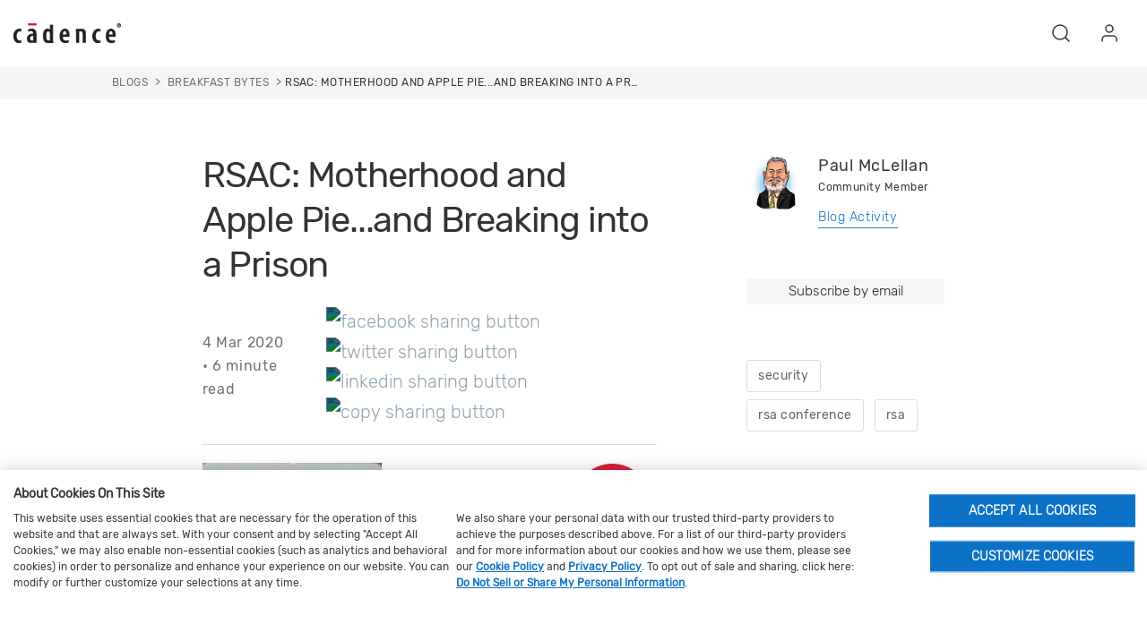

--- FILE ---
content_type: text/html; charset=utf-8
request_url: https://community.cadence.com/cadence_blogs_8/b/breakfast-bytes/posts/mother-pie
body_size: 20601
content:
<!DOCTYPE html>
<html lang="en" class="direction-ltr" style="direction:ltr;" prefix="og: https://ogp.me/ns# article: https://ogp.me/ns/article#"><head><link rel="stylesheet" href="https://community.cadence.com/cfs-filesystemfile/__key/system/h-00000001ba5e4072-https-communitycadencecom-443-css/platform.less?_=638968685626317051" type="text/css" media="screen" /><script type="22ee5cb21a169a95367bf529-text/javascript" src="https://community.cadence.com/cfs-filesystemfile/__key/system/js/jquery.min.js?_=638582821693113418"></script><script src="https://community.cadence.com/cfs-filesystemfile/__key/system/js/jquery.migrate.js?_=638582821693069294" type="22ee5cb21a169a95367bf529-text/javascript"></script><script type="22ee5cb21a169a95367bf529-text/javascript" src="https://community.cadence.com/cfs-filesystemfile/__key/system/js/telligent.glow.min.js?_=638582821693440220"></script><script type="22ee5cb21a169a95367bf529-text/javascript" src="https://community.cadence.com/cfs-filesystemfile/__key/system/js/telligent.evolution.min.js?_=638582821693342598"></script><script type="22ee5cb21a169a95367bf529-text/javascript">
// <![CDATA[
try { jQuery.telligent.evolution.site.configure({baseUrl:'https://community.cadence.com/',cookieSameSiteSetting:'None',loginReturnUrl:'/cadence_blogs_8/b/breakfast-bytes/posts/mother-pie',isLogout:false,enableGlobalForm:true,scheduledFileStatusUrl:'https://community.cadence.com/callback.ashx?__type=Telligent.Evolution.Platform.Scripting.Plugins.ScheduledFileSupportPlugin%2C%20Telligent.Evolution.Platform',badgeablePanelCountUrl:'https://community.cadence.com/callback.ashx?__type=Telligent.Evolution.CoreServices.Administration.Plugins.BadgeablePanelsServicePlugin%2C%20Telligent.Evolution.Platform',contentPeekUrl:'https://community.cadence.com/callback.ashx?__type=Telligent.Evolution.CoreServices.Peek.Implementations.ContentPeekSupportPlugin%2C%20Telligent.Evolution.Platform',contextQueryString:'_pcurl=~%2Fcadence_blogs_8%2Fb%2Fbreakfast-bytes%2Fposts%2Fmother-pie',editorConfigVersionKey:'AAAAAb8u1z8%3D-AAAAAX8xoMM%3D-638762916391170000-AAAAAcCke3M%3D',maxMediaWidth:0,mediaMaxHeight:0,defaultMediaWidth:640,defaultMediaHeight:480,directUploadContext:'0ed35044-090c-406d-9824-e01e5cc3a544',directUploadUrl:'https://community.cadence.com/api.ashx/v2/cfs/temporary.json?UploadContextId=0ed35044-090c-406d-9824-e01e5cc3a544',alphaBlendUrl:'https://community.cadence.com/cfs-filesystemfile/__key/system/images/alpha_5F00_blend.png?_=638582821677837838',blankUrl:'https://community.cadence.com/cfs-filesystemfile/__key/system/images/blank.gif?_=638582821683624235',collapsedUrl:'https://community.cadence.com/cfs-filesystemfile/__key/system/images/collapsed.gif?_=638582821684730828',hueBlendUrl:'https://community.cadence.com/cfs-filesystemfile/__key/system/images/hue_5F00_blend.png?_=638582821688784925',blendUrl:'https://community.cadence.com/cfs-filesystemfile/__key/system/images/blend.png?_=638582821683654146',ddlButtonUrl:'https://community.cadence.com/cfs-filesystemfile/__key/system/images/ddl_5F00_button.gif?_=638582821685232004',expandedUrl:'https://community.cadence.com/cfs-filesystemfile/__key/system/images/expanded.gif?_=638582821688058884',transparentUrl:'https://community.cadence.com/cfs-filesystemfile/__key/system/images/transparent.png?_=638582821692595039',datePattern:{
	pattern: '<1-31> <Jan,Feb,Mar,Apr,May,Jun,Jul,Aug,Sep,Oct,Nov,Dec> <0001-9999>',
    yearIndex: 2,
    monthIndex: 1,
    dayIndex: 0,
    hourIndex: -1,
    minuteIndex: -1,
    amPmIndex: -1,
    parseDateOnLoad: true
},timePattern:{
	pattern: '<1-12>:<00-59> <AM,PM>',
    yearIndex: -1,
    monthIndex: -1,
    dayIndex: -1,
    hourIndex: 0,
    minuteIndex: 1,
    amPmIndex: 2,
    parseDateOnLoad: true
},dateTimePattern:{
	pattern: '<1-31> <Jan,Feb,Mar,Apr,May,Jun,Jul,Aug,Sep,Oct,Nov,Dec> <0001-9999> <1-12>:<00-59> <AM,PM>',
    yearIndex: 2,
    monthIndex: 1,
    dayIndex: 0,
    hourIndex: 3,
    minuteIndex: 4,
    amPmIndex: 5,
    parseDateOnLoad: true
},monthNames:['Jan','Feb','Mar','Apr','May','Jun','Jul','Aug','Sep','Oct','Nov','Dec'],dayNames:['Sun','Mon','Tue','Wed','Thu','Fri','Sat'],authorizationCookieName:'.te.csrf',accessingUserId:2101,accessingUserIsSystemAccount:true,accessingUserTemporary:false,accessingUserIsAuthenticated:false,restUiContext:"p\u0026post\u0026a3b17ab0af5f11dda3501fcf55d89593\u00261ad4c42dbc34499da93b900b047c6693\u00260",versionKey:'638205431242277709',directionality:'ltr',editorLanguage:'en-US',autoLinkPattern:/((?:http|ftp|https):\/\/)([\w\-]{1,63}(?:\.[\w\-]{1,63}){0,127}(?:\([\w\-\.,@?!^=%&:/~\+#]{0,2046}\)|[\w\-\.,@?!^=%&:/~\+#]{0,2047}[\w\-@?^=%&:/~\+#]){0,2048})/i,defaultErrorMessage:'An error occurred.  Please try again or contact your administrator.',quoteText:'Quote',dateMinuteInFutureFormat:'in a few seconds',dateMinutesInFutureFormat:'in {0} minutes',dateHourInFutureFormat:'in over an hour',dateHoursInFutureFormat:'in {0} hours',dateDayInFutureFormat:'in {0} day',dateDaysInFutureFormat:'in {0} days',dateMonthInFutureFormat:'in {0} month',dateMonthsInFutureFormat:'in {0} months',dateYearInFutureFormat:'in over {0} year',dateYearsInFutureFormat:'in over {0} years',dateNowAgoFormat:'now',dateMinuteAgoFormat:'a few seconds ago',dateMinutesAgoFormat:'{0} minutes ago',dateHourAgoFormat:'{0} hour ago',dateHoursAgoFormat:'{0} hours ago',dateDayAgoFormat:'{0} day ago',dateDaysAgoFormat:'{0} days ago',dateMonthAgoFormat:'{0} month ago',dateMonthsAgoFormat:'{0} months ago',dateYearAgoFormat:'over {0} year ago',dateYearsAgoFormat:'over {0} years ago',previewZoomIn:'Zoom in',previewZoomOut:'Zoom out',previewClose:'Close',collapseExpandedItem:'Collapse',beforeUnloadMessageTip:'Progress will cancel if you leave.',pendingTip:'Progress will begin soon…',beforeUnloadMessageLabel:'Please wait…',clearText:'Clear',okText:'OK'});
jQuery.extend($.fn.evolutionUserFileTextBox.defaults,{removeText:'Remove',selectText:'Select/Upload...',noFileText:'No File Selected'});
jQuery.telligent.evolution.validation.registerExtensions({password:'Password contains invalid chars ...',passwordRegex:'^.*$',email:'Your email address is invalid.',emailRegex:'^[!$\u0026*\\-=^`|~#%\u0027\\.\"+/?_{}\\\\a-zA-Z0-9 ]+@[\\-\\.a-zA-Z0-9]+(?:\\.[a-zA-Z0-9]+)+$',username:'Your sign in name does not meet the requirements for this site.',usernameRegex:'^[a-zA-Z0-9_\\- @\\.]+$',emails:'One or more emails is invalid',url:'URL not in correct format',urlRegex:'^(?:(?:http|https|mailto|ftp|mms):|/|#|~/|data:image/(?:png|gif|jpe?g);base64,)',required:'This field is required.',date:'Please enter a valid date.',dateISO:'Please enter a valid date (ISO).',number:'Please enter a valid number.',digits:'Please enter only digits.',equalTo:'Please enter the same value again.',pattern:'Please enter valid value.',emailexists:'This email address is already in use.',groupnameexists:'This name is already in use.',mailinglistnameexists:'This name is already in use.',usernameexists:'This name is already in use.',wikipageexists:'This name is already in use.',maxlength:'Please enter no more than {0} characters.',minlength:'Please enter at least {0} characters.',rangelength:'Please enter a value between {0} and {1} characters long.',range:'Please enter a value between {0} and {1}.',max:'Please enter a value less than or equal to {0}.',min:'Please enter a value greater than or equal to {0}.',step:'Please enter a value that is a multiple of {0}.'});
jQuery.extend(jQuery.fn.evolutionLike.defaults,{likeText:'Like',unlikeText:'Unlike',modalTitleText:'People who like this',modalShowMoreText:'Show More',whoLikesOtherText:'\u003ca href=\"{user_profile_url}\" class=\"internal-link view-user-profile\"\u003e{user_display_name}\u003c/a\u003e likes this',whoLikesOtherTwoText:'\u003ca href=\"{user_profile_url}\" class=\"internal-link view-user-profile\"\u003e{user_display_name}\u003c/a\u003e and \u003cspan class=\"who-likes\"\u003e1 other\u003c/span\u003e like this',whoLikesOtherMultipleText:'\u003ca href=\"{user_profile_url}\" class=\"internal-link view-user-profile\"\u003e{user_display_name}\u003c/a\u003e and \u003cspan class=\"who-likes\"\u003e{count} others\u003c/span\u003e like this',whoLikesAccessingText:'You like this',whoLikesAccessingTwoText:'You and \u003cspan class=\"who-likes\"\u003e1 other\u003c/span\u003e like this',whoLikesAccessingMultipleText:'You and \u003cspan class=\"who-likes\"\u003e{count} others\u003c/span\u003e like this'});
jQuery.extend(jQuery.fn.evolutionInlineTagEditor.defaults,{editButtonText:'Edit tags',selectTagsText:'Select tags',saveTagsText:'Save',cancelText:'Cancel'});
jQuery.extend(jQuery.fn.evolutionStarRating.defaults,{titles:['Terrible','Poor','Fair','Average','Good','Excellent'],ratingMessageFormat:'Average rating: {rating} out of {max_rating} with {count} ratings.'});
jQuery.extend(jQuery.fn.evolutionModerate.defaults,{moderateLinkText:'moderate',reportLinkText:'Report as abusive',reportedLinkText:'Reported as abusive',reportedNotificationMessageText:'{NAME}\u0027s post has been reported. \u003cstrong\u003eThank you for your feedback.\u003c/strong\u003e'});
jQuery.extend(jQuery.fn.evolutionBookmark.defaults,{deleteBookmarkText:'Unbookmark {content_type_name}',addBookmarkText:'Bookmark this {content_type_name}',processingText:'...'});
jQuery.extend($.fn.evolutionCodeEditor.defaults,{editorUrl:'/cfs-file/__key/system/ace/ace.js'});
jQuery.extend(jQuery.telligent.evolution.ui.components.forumvotes.defaults,{modalTitleTextThread:'People who had this question',modalTitleTextReply:'People helped by this answer',noVotesText:'No Votes',modalShowMoreText:'More'});
jQuery.extend(jQuery.telligent.evolution.ui.components.forumqualityvotes.defaults,{modalTitleText:'People who voted on this thread',tipTextThread:'View Voters',noVotesText:'No Votes',upVoteText:'Vote Up',downVoteText:'Vote Down',logintext:'Login to vote on this thread',modalShowMoreText:'More'});
jQuery.extend(jQuery.fn.evolutionFeature.defaults,{editFeatureText:'Edit Feature',addFeatureText:'Feature ',processingText:'...'});
jQuery.extend(jQuery.fn.evolutionPager.defaults,{previousLabel:'Go to previous page',nextLabel:'Go to next page',firstLabel:'Go to first page',lastLabel:'Go to last page',individualPageLabel:'Go to page {0}'});
jQuery.telligent.evolution.systemNotifications.configure({explicitPanelUrl:'#_cptype=panel\u0026_cpcontexttype=Explicit\u0026_cppanelid=994a7020-02f3-4fc2-ba7d-be3f0febf9f9\u0026viewnotification=1',notificationText:'System Notification',reviewText:'Click to review and resolve.',andMoreText:' (plus {0} more)'});
} catch(e) { };
// ]]>
</script><script type="22ee5cb21a169a95367bf529-text/javascript">jQuery(function($) {
	$.telligent.evolution.messaging.subscribe('userActionFollowToggle', function(data) {
		var e = $(data.target);
		var userId = e.data('userid'), accessingUserId = e.data('accessinguserid'), v = e.data('follow');
		e.html('...');
		if (v) {
			$.telligent.evolution.post({
				url: $.telligent.evolution.site.getBaseUrl() + 'api.ashx/v2/users/{FollowerId}/following.json',
				data: { FollowerId: accessingUserId, FollowingId: userId },
				dataType: 'json',
				success: function(response) { e.html('Unfollow').data('follow', false); },
				error: function(response) {  e.html('Follow').data('follow', true); }
			});
		} else {
			$.telligent.evolution.del({
				url: $.telligent.evolution.site.getBaseUrl() + 'api.ashx/v2/users/{FollowerId}/following/{FollowingId}.json',
				data: { FollowerId: accessingUserId, FollowingId: userId },
				dataType: 'json',
				success: function(response) { e.html('Follow').data('follow', true); },
				error: function(response) {  e.html('Unfollow').data('follow', false); }
			});
		}
	});
});</script><script type="22ee5cb21a169a95367bf529-text/javascript">jQuery(function($) {
	$.telligent.evolution.messaging.subscribe('userActionFriendshipToggle', function(data) {
		var e = $(data.target);
		var userId = e.data('userid'), accessingUserId = e.data('accessinguserid'), v = parseInt(e.data('friendship'));
		var t = e.html();
		e.html('...');
		if (v == 0) {
				e.html(t);
				$.glowModal('/user/requestfriend?UserId=' + userId + '', {width:670,height:390});
		} else if (v == 3) {
				$.telligent.evolution.post({
					url: $.telligent.evolution.site.getBaseUrl() + 'api.ashx/v2/users/{RequestorId}/friends.json',
					data: { RequestorId: accessingUserId, RequesteeId: userId, RequestMessage: ' '},
					dataType: 'json',
					success: function(response) { window.location = window.location; },
					error: function(response) {  e.html(t); }
				});
		} else if (v == 1 || v == 2 || v == 4) {
			if (v == 4 || (v == 1 && window.confirm('Are you sure you want to cancel this friendship request?')) || (v == 2 && window.confirm('Are you sure you want to unfriend this person?'))) {
				$.telligent.evolution.del({
					url: $.telligent.evolution.site.getBaseUrl() + 'api.ashx/v2/users/{RequestorId}/friends/{RequesteeId}.json',
					data: { RequestorId: accessingUserId, RequesteeId: userId },
					dataType: 'json',
					success: function(response) { window.location = window.location; },
					error: function(response) {  e.html(t); }
				});
			} else { e.html(t); }
		}
	});
});</script><script type="22ee5cb21a169a95367bf529-text/javascript">(function($){ $.telligent.evolution.media.defaults.endpoint = 'https://community.cadence.com/callback.ashx?__type=Telligent.Evolution.Api.Plugins.Endpoints.FileViewerEndpoint%2C%20Telligent.Evolution.Platform'; }(jQuery));</script><script type="22ee5cb21a169a95367bf529-text/javascript">(function($){ $.telligent.evolution.preview.defaults.endpoint = 'https://community.cadence.com/callback.ashx?__type=Telligent.Evolution.Api.Plugins.Endpoints.WebPreviewEndpoint%2C%20Telligent.Evolution.Platform'; }(jQuery));</script><script type="22ee5cb21a169a95367bf529-text/javascript">(function($){ $.fn.evolutionComposer.plugins.mentions.defaults.mentionablesEndpoint = 'https://community.cadence.com/callback.ashx?__type=Telligent.Evolution.Api.Plugins.Endpoints.MentionablesEndpoint%2C%20Telligent.Evolution.Platform'; }(jQuery));</script><script type="22ee5cb21a169a95367bf529-text/javascript">(function($){ $.telligent.evolution.language.defaults.dateEndpoint = 'https://community.cadence.com/callback.ashx?__type=Telligent.Evolution.Api.Plugins.Endpoints.DateFormattingEndpoint%2C%20Telligent.Evolution.Platform'; }(jQuery));</script><script type="22ee5cb21a169a95367bf529-text/javascript">(function($){ $.fn.evolutionUserFileTextBox.defaults.endpoint = 'https://community.cadence.com/callback.ashx?__type=Telligent.Evolution.Api.Plugins.Endpoints.UserFileTextBoxEndpoint%2C%20Telligent.Evolution.Platform'; }(jQuery));</script><script type="22ee5cb21a169a95367bf529-text/javascript">
if (window === window.top) {
	jQuery(function(j){
		var redirected = false;
		var ensureLoggedIn = function(){
			if (!redirected) {
				var hashData = jQuery.telligent.evolution.url.hashData();
				if (hashData._cptype){
					redirected = true;
					window.location = jQuery.telligent.evolution.url.modify({
						url:'/login?ReturnUrl=%2Fcadence_blogs_8%2Fb%2Fbreakfast-bytes%2Fposts%2Fmother-pie',
						query: {
							ReturnUrl:window.location+''
						},
						hash: ''
					});
				}
			}
		};
		jQuery(window).on('hashchange', function(){
			ensureLoggedIn();
		});
		ensureLoggedIn()
	});
}
</script><title>RSAC: Motherhood and Apple Pie...and Breaking into a Prison - Breakfast Bytes - Cadence Blogs - Cadence Community</title>
<meta key="og:site_name" content="Cadence Community" />
<meta name="GENERATOR" content="Telligent Community 12" />
<meta name="keywords" content="security, rsa conference, rsa" />
<meta name="description" content="There is always an interesting sounding presentation at RSA that looks like it might be a good blog post topic just based on the title. This year it was I Had My Mom Break Into A Prison Then We Had Pie by John Strand of Black Hills Information ..." />
<meta property="og:type" content="article" />
<meta property="og:url" content="https://community.cadence.com/cadence_blogs_8/b/breakfast-bytes/posts/mother-pie" />
<meta property="og:description" content="&lt;a href=&quot;/cadence_blogs_8/b/breakfast-bytes&quot;&gt;&lt;/a&gt;
There is always an interesting sounding presentation at RSA that looks like it might be a good blog post topic just based on the title. This year it was&nbsp;I Had My Mom Break Into A Prison Then We Had Pie by John Strand of Black Hills Information ..." />
<meta property="og:title" content="RSAC: Motherhood and Apple Pie...and Breaking into a Prison" />
<link rel="stylesheet" href="" />
<meta name="Author" content="Paul McLellan" />
<meta name="Modified Date" content="2020-03-04T13:00:00.0000000Z" />
<meta name="AEMPublished" content="2020-03-04T13:00:00.0000000Z" />
<meta name="c_title" content="RSAC: Motherhood and Apple Pie...and Breaking into a Prison" />
<meta name="title" content="RSAC: Motherhood and Apple Pie...and Breaking into a Prison" />
<meta name="ContentSection" content="Community" />
<meta name="DocumentType" content="Blogs" /><link type="text/css" rel="stylesheet" href="https://community.cadence.com/cfs-filesystemfile/__key/uifiles/h-00000001ba5e406f-3fc3f82483d14ec485ef92e206116d49-s-00000000000000000000000000000000-0-theme_5F00_000-theme-f-1-639038378112200000-https-communitycadencecom-443/screen.less?_=639038378165960934" /><link type="text/css" rel="stylesheet" href="https://community.cadence.com/cfs-filesystemfile/__key/uifiles/h-00000001ba5e406f-3fc3f82483d14ec485ef92e206116d49-s-00000000000000000000000000000000-0-theme_5F00_000-theme-f-1-639038378112200000-https-communitycadencecom-443/print.css?_=639038378166083994" media="print" /><link type="text/css" rel="stylesheet" href="https://community.cadence.com/cfs-filesystemfile/__key/uifiles/h-00000001ba5e406f-3fc3f82483d14ec485ef92e206116d49-s-00000000000000000000000000000000-0-theme_5F00_000-theme-f-1-639038378112200000-https-communitycadencecom-443/handheld.less?_=639038378176504069" media="only screen and (max-width: 670px)" /><link type="text/css" rel="stylesheet" href="https://community.cadence.com/cfs-filesystemfile/__key/uifiles/h-00000001ba5e406f-3fc3f82483d14ec485ef92e206116d49-s-00000000000000000000000000000000-0-theme_5F00_000-theme-f-1-639038378112200000-https-communitycadencecom-443/tablet.less?_=639038378178761321" media="only screen and (min-device-width: 671px) and (max-device-width: 1024px) and (orientation: landscape), only screen and (min-device-width: 671px) and (max-device-width: 1024px) and (orientation: portrait)" /><meta name="viewport" content="width=device-width, initial-scale=1, maximum-scale=5" />

	<link rel="icon" type="image/png" href="https://community.cadence.com/cfs-filesystemfile/__key/themefiles/f-s-3fc3f82483d14ec485ef92e206116d49-files/favicon.png?_=639038378113371722">
	<link rel="apple-touch-icon" href="https://community.cadence.com/cfs-filesystemfile/__key/themefiles/f-s-3fc3f82483d14ec485ef92e206116d49-files/favicon.png?_=639038378113371722">

<script type="22ee5cb21a169a95367bf529-text/javascript" src="https://community.cadence.com/cfs-filesystemfile/__key/themefiles/f-s-3fc3f82483d14ec485ef92e206116d49-jsfiles/theme.js?_=639038378114169784"></script>
<script type="22ee5cb21a169a95367bf529-text/javascript">
jQuery(function(j){
	j.telligent.evolution.theme.social.register({
		dockedSidebars:  true ,
		adaptiveHeaders:  true ,
		adaptiveHeadersMinWidth: 670
	})
});
</script>





     
                          
                                         
                          
                                      
            
            
                
    
<style>
        @font-face {
    font-family: "Rubik-Regular";
    src: url("/cadence/nextweb-rebrand/fonts/Rubik-Regular.ttf") format('truetype');
    font-size:15px;font-style: normal
}

@font-face {
    font-family: "Rubik-Light";
    src: url("/cadence/nextweb-rebrand/fonts/Rubik-Light.ttf") format('truetype');
    font-size:15px;font-style: normal
}

@font-face {
    font-family: "Rubik-Bold";
    src: url("/cadence/nextweb-rebrand/fonts/Rubik-Bold.ttf") format('truetype');
    font-size:15px;font-style: normal
}

@font-face {
    font-family: "Rubik-Italic";
    src: url("/cadence/nextweb-rebrand/fonts/Rubik-Italic.ttf") format('truetype');
    font-size:15px;font-style: normal
}

@font-face {
    font-family: "Rubik-Medium";
    src: url("/cadence/nextweb-rebrand/fonts/Rubik-Medium.ttf") format('truetype');
    font-size:15px;font-style: normal
}
</style>
<link rel="stylesheet" type="text/css" href='/cadence/nextweb-rebrand/bootstrap.min.css?_=061020rbs1'/>
<link rel="stylesheet" type="text/css" href='/cadence/nextweb-rebrand/css/nextweb.061221.css?_=022822v1'/>
<link rel="stylesheet" type="text/css" href='/cadence/nextweb-rebrand/css/slick.css?_=122621v1'/>


<script type="22ee5cb21a169a95367bf529-text/javascript">var CADENCE = CADENCE || {};</script>
<script type="22ee5cb21a169a95367bf529-text/javascript">var USR = 'NLG';</script>
<script type="22ee5cb21a169a95367bf529-text/javascript" src="/cadence/nextweb-rebrand/js/jquery.cookie.min.js?_=062821rbs1v1"></script>
<script type="22ee5cb21a169a95367bf529-text/javascript" src="/cadence/nextweb-rebrand/js/cadence.js?_=08062024v7"></script>
<script type="22ee5cb21a169a95367bf529-text/javascript" src="/cadence/nextweb-rebrand/js/bootstrap.min.js?_=0622601rbs1v3"></script>
<script type="22ee5cb21a169a95367bf529-text/javascript" src="/cadence/nextweb-rebrand/js/slick.js?_=0622601rbs1v"></script>
<script type="22ee5cb21a169a95367bf529-text/javascript" src="/cadence/nextweb-rebrand/js/splidejs.js?_=0622601rbs1v"></script>
<script type="22ee5cb21a169a95367bf529-text/javascript" src="/cadence/nextweb-rebrand/js/bootstrap-select.js?_=0622601rbs1v"></script>
<script type="22ee5cb21a169a95367bf529-text/javascript" async src="https://play.vidyard.com/embed/v4.js"></script>

<script src="https://cdn.cookielaw.org/scripttemplates/otSDKStub.js" type="22ee5cb21a169a95367bf529-text/javascript" charset="UTF-8" data-domain-script="0196860d-badf-7663-9eb9-174f767dd00a"></script>
<script type="22ee5cb21a169a95367bf529-text/javascript">
    function OptanonWrapper() { }
</script>

<style>
    body #ot-sdk-btn-floating.ot-floating-button::after {
        font-size: 12px !important;
    }
</style>


<script data-cfasync="false">

//	if(digitalData==null){
	   digitalData=[]
//	}

window.digitalData.push({
        event:'page loaded',
        page:{
            pageInfo:{
                pageName: 'community:cadence blogs:Breakfast Bytes:RSAC: Motherhood and Apple Pie...and Breaking into a Prison',
                pageURL: 'community.cadence.com$safeUrl',
                pageType: 'blog',
                siteDomain: 'community.cadence.com',
                language:'en_us'
            }    
        },
        category:{
            siteSection:'cadence blogs',
            siteSubSection1:'Breakfast Bytes',
            siteSubSection2:'RSAC: Motherhood and Apple Pie...and Breaking into a Prison',
            siteSubSection3:'n/a',
            siteSubSection4:'n/a'
        },
        user:{
             username: 'Anonymous',
            userstatus: '',
            loginStatus: 'logged out'
        },
        blog: {
            title : "RSAC: Motherhood and Apple Pie...and Breaking into a Prison", 
            authorProfileName : "Paul McLellan",
            publishDate: "3/4/2020 5:00:00 AM"
	    }
        });  
</script>



<script data-cfasync="false" src="//assets.adobedtm.com/aac67df89357/f0f7dc371866/launch-1c6680d885c1.min.js"></script><link rel="stylesheet" href="https://community.cadence.com/cfs-filesystemfile/__key/uifiles/h-00000001ba5e406f-3fc3f82483d14ec485ef92e206116d49-b-1ad4c42dbc34499da93b900b047c6693-0-header_5F00_0010-63-f-3-638979956038600000-https-communitycadencecom-443/style.less?_=638979956094341487"  />
<link rel="stylesheet" href="https://community.cadence.com/cfs-filesystemfile/__key/uifiles/h-00000001ba5e406f-3fc3f82483d14ec485ef92e206116d49-b-1ad4c42dbc34499da93b900b047c6693-0-ppost_5F00_0000-4220-f-3-638907332290400000-https-communitycadencecom-443/style.less?_=638968686130290828"  />
<link rel="stylesheet" href="https://community.cadence.com/cfs-filesystemfile/__key/uifiles/h-00000001ba5e406f-3fc3f82483d14ec485ef92e206116d49-b-1ad4c42dbc34499da93b900b047c6693-0-ppost_5F00_0000-4221-f-3-638907279491930000-https-communitycadencecom-443/style.less?_=638968686074582844"  />
<link rel="stylesheet" href="https://community.cadence.com/cfs-filesystemfile/__key/uifiles/h-00000001ba5e406f-3fc3f82483d14ec485ef92e206116d49-b-1ad4c42dbc34499da93b900b047c6693-0-ppost_5F00_0000-4222-f-3-638907284384470000-https-communitycadencecom-443/style.less?_=638968686288011322"  />
<link rel="stylesheet" href="https://community.cadence.com/cfs-filesystemfile/__key/uifiles/h-00000001ba5e406f-3fc3f82483d14ec485ef92e206116d49-b-1ad4c42dbc34499da93b900b047c6693-0-ppost_5F00_0000-4223-f-3-638907289894100000-https-communitycadencecom-443/style.less?_=638968686279117723"  />
<link rel="stylesheet" href="https://community.cadence.com/cfs-filesystemfile/__key/uifiles/h-00000001ba5e406f-3fc3f82483d14ec485ef92e206116d49-b-1ad4c42dbc34499da93b900b047c6693-0-ppost_5F00_0000-4224-f-3-638979974593000000-https-communitycadencecom-443/style.less?_=638979974666728853"  />
<link rel="stylesheet" href="https://community.cadence.com/cfs-filesystemfile/__key/uifiles/h-00000001ba5e406f-3fc3f82483d14ec485ef92e206116d49-b-1ad4c42dbc34499da93b900b047c6693-0-ppost_5F00_0000-4227-f-3-638907301944470000-https-communitycadencecom-443/style.less?_=638968686273291067"  /><link rel="pingback" href="https://community.cadence.com/cadence_blogs_8/b/breakfast-bytes/pingback" /><link rel="alternate" type="application/rss+xml" title="Breakfast Bytes (RSS 2.0)" href="https://community.cadence.com/cadence_blogs_8/b/breakfast-bytes/rss"  /><link rel="alternate" type="application/atom+xml" title="Breakfast Bytes  (Atom 1.0)" href="https://community.cadence.com/cadence_blogs_8/b/breakfast-bytes/atom"  /><link rel="EditURI" type="application/rsd+xml" title="RSD" href="https://community.cadence.com/cadence_blogs_8/b/breakfast-bytes/rsd" /><link rel="wlwmanifest" type="application/wlwmanifest+xml" title="WLWManifest" href="https://community.cadence.com/cadence_blogs_8/b/breakfast-bytes/wlwmanifest" /></head><body spellcheck="true">
<form action="" method="POST">

<div class="single-column header-fragments evolution-reflow-container" data-related="_h_page" id="_h_singlecolumn" style = "display:none"></div><div class="header-fragments evolution-reflow-container" data-related="_h_singlecolumn" id="_h_page"  data-reflow-width="670"><div class="layout">
<div class="layout-header"></div>
<div class="layout-content header-top-content" id="_h_layout"><div class="layout-region header" id="_h_header">
<div class="layout-region-inner header"><div id="header-175"></div>
<div class="content-fragment community-header search-hp no-wrapper responsive-1 	component-only
			search
	" id="header-63" data-reflow="_h_header,_h_singlecolumn,1,0,1">
<div class="content-fragment-content">














                                     
 

<script type="22ee5cb21a169a95367bf529-text/javascript">
window.scrollTo(0,0);
</script>

<header role="banner"> 

<!-- Skip to content -->

<div class="skip">
    <ul class="skip-content-container" aria-label="skip to content navigation">
        <li><a href="#mainbody" class="skip-content-link" id="skip-to-content">Skip to main content</a></li>
        <li><a href="#" class="skip-content-link" id="skip-to-search">Skip to search</a></li>
        <li><a href="#cdn-nxtgn-footer" class="skip-content-link" id="skip-to-footer">Skip to footer</a></li>                 
    </ul>
</div>
<!-- Skip to content -->

<div class="header bootstrap-iso header-ext-no-region" id="bodyExtHeader">
<!-- main header -->
  <div id='bodyExtHeader'>    
    <div class='header-box'>
      <nav id='mainNav' class='navbar navbar-light'>    
        <div class='header-content'>        
          <div class='navbar-brand-left logo'>            
            <a href='https://www.cadence.com/en_US/home.html'>    
              <img src='https://community.cadence.com/cfs-filesystemfile/__key/widgetfiles/5a76085a0add480cbbcc9ef8568e2de4-d/cadence_2D00_logo_2D00_black.png?_=638979956038530308' alt='Cadence Home' title='' class='cq-image-placeholder'>   
            </a>        
          </div>        
          <!-- Collect the nav links, forms, and other content for toggling -->      
          <div class='navbar-brand-centered noindex'>      
            <div data-fasturl='https://www.cadence.com/en_US/site-content/global-elements/loginmenuitem/_jcr_content/module-content/login.html?' class='login_component' style='display: inline'>
            </div>    
          </div>    
          <div class='navbar-brand-right noindex'>      
            <ul>        
              <li class='global-search-list'>          
                <a href='#' aria-label="Search Blog" aria-expanded="false" role="button">           
                  <i data-feather='search'>
                  </i>          
                </a>        
              </li>        
              <li class='start login_comp'>          
                <a href='#' class='loginLink' aria-label="User Account" aria-expanded="false" role="button">          
                  <i data-feather='user'>
                  </i>          
                </a>        
              </li>        
            </ul>    
          </div>  
        </div>  
        <div class='submenu-wrapper '>                                
          <div class='global-search flex flex-center  typeahead hide '>        
            <div class='container-fluid'>          
              <div class="banner site  component-only search  search    homepagesearch headersearch" id="header-63_banner">
              	              		<fieldset class="search" id="header-63_searchFields">
              			<ul class="field-list">
              				<li class="field-item">
              					<span class="field-item-description hidden" aria-label="Submit Search">
              						<label>Community Search</label>
              					</span>
              					<span class="field-item-input">
              					    <label for="header-63_Search" class="sr-only" aria-label="Search Blogs">Search</label>
              						<input autocomplete="off" type="search" placeholder="Community Search" aria-label="Community Search" id="header-63_Search" value=""   />
              						<div class="search-disclaimer">
              						    <p>This search text may be transcribed, used, stored, or accessed by our third-party service providers per our <a href="https://www.cadence.com/en_US/home/privacy/cookie-policy.html" target="_blank">Cookie Policy</a> and <a href="https://www.cadence.com/en_US/home/privacy.html" target="_blank">Privacy Policy</a>.</p>
              						</div>
              					</span>
              				</li>
              			</ul>
              		</fieldset>
              	              </div>       
            </div>      
          </div>      
          <div class='close-menu hide'>        
            <i class='far fa-chevron-up fa-lg'>
            </i>      
          </div>    
        </div>         
      </nav>
    </div>
  </div>
</div>

<!-- main header -->
</header>  



<input type='hidden' id='siteDomainName' value='https://www.cadence.com/'>
    
    <script type="22ee5cb21a169a95367bf529-text/javascript" src="https://community.cadence.com/cfs-filesystemfile/__key/widgetfiles/5a76085a0add480cbbcc9ef8568e2de4-d/feather.js?_=638979956038203536"></script>
    <script type="22ee5cb21a169a95367bf529-text/javascript" src="https://community.cadence.com/cfs-filesystemfile/__key/widgetfiles/5a76085a0add480cbbcc9ef8568e2de4-d/cookie.js?_=638979956038105876"></script>
    <script type="22ee5cb21a169a95367bf529-text/javascript" src="https://community.cadence.com/cfs-filesystemfile/__key/widgetfiles/5a76085a0add480cbbcc9ef8568e2de4-d/header.js?_=638979956038337312"></script>
<script type="22ee5cb21a169a95367bf529-text/javascript">var switchTo5x=true;</script>
<script type="22ee5cb21a169a95367bf529-text/javascript" src="https://platform-api.sharethis.com/js/sharethis.js#property=683f70aca7cb4a0019841b29&&product=custom-share-buttons&source=platform" async="async"></script>

<script type="22ee5cb21a169a95367bf529-text/javascript">
    $(function() {
        $('#nw-global-footer link').prop('disabled',true);
        $('#_h_header').removeAttr('style');
        $('.header.bootstrap-iso').removeAttr('style');
        // window.scrollTo(0, 50);
        // setTimeout(function(){ 
        //     window.scrollTo(0, 0);
        // }, 1000);
        $('#_h_header').removeAttr('style');
        setTimeout(function() {
            $('div#bodyExtHeader.header').css('visibility', 'visible')
        }, 800);
        var loginlist = $('.header-content .start.login_comp .loggedlist li').clone();
        if ( !$('.mobile_menu .mlogin ul').hasClass('mloggedlist') ) {
            $('.mobile_menu .mlogin ul').addClass('mloggedlist');
            $('.mobile_menu .mlogin ul').append(loginlist);
        }
        //  $('.search-main input').on('keyup', this, function(event) {
        //     if (event.keyCode == 13) {
        //         $('.search-main a.submitsearch').trigger('click');
        //     }
        // });
    });
</script>

<script type="22ee5cb21a169a95367bf529-text/javascript">
    $(function() {
        $(".skip-content-container").on( "focusin", function(){
            if ( $(window).width() >= '1024') {
                $("#mainBody").css("padding-top","122px");    
            } else {
                $("#mainBody").css("padding-top","100px");    
            }
            $(".context_menu_module.module").css('position', 'static').css('margin', 0);
            if ( $(".context_menu_module.module").length ) {
                if ( $(window).width() >= '1024') {
                    $(".sticky_nav_module .module").css("margin-top","172px")
                } else {
                    $(".sticky_nav_module .module").css("margin-top","148px")
                }
            } else {
                $(".sticky_nav_module .module").css("margin-top","122px")
            }
            $(window).scroll(scrollHandler);
        })
        $(".skip-content-container").on( "focusout", function(){
            $(window).off("scroll", scrollHandler);
            $("#mainBody, .context_menu_module.module, .sticky_nav_module .module").attr("style","")
        })
        
        $(".skip-content-container #skip-to-content").on('click', function(e){
            e.preventDefault();
            maincontent = $(this).attr('href');
            $('html,body').animate({
                scrollTop: $(maincontent).offset().top
            }, '500', function (){
                $(maincontent).find('a[href]:visible, area[href]:visible, input:not([disabled]), select:not([disabled]), textarea:not([disabled]), button:not([disabled]), iframe, object, embed, *[tabindex], *[contenteditable], .field-item-input>input').first().focus();
                // $(maincontent).find(':focusable').first().focus();    
            });
        });
        
        $(".skip-content-container #skip-to-footer").on('click', function(e){
            e.preventDefault();
            footercontent = $(this).attr('href');
            $('html,body').animate({
                scrollTop: $(footercontent).offset().top
            }, '500', function (){
                $(footercontent).find('a[href]:visible, area[href]:visible, input:not([disabled]), select:not([disabled]), textarea:not([disabled]), button:not([disabled]), iframe, object, embed, *[tabindex], *[contenteditable], .field-item-input>input').first().focus();
                // $(maincontent).find(':focusable').first().focus();    
            });
        });
        
        function scrollHandler(){
            setTimeout(function(){
            if($(".topfixedHeaderBanner").hasClass("nav-up")){
                $("#mainBody").css("padding-top","0px")
                $(".topfixedHeaderBanner").css("margin-top","-122px")
                $(".sticky_nav_module .module").css("margin-top","0px")
            }else{
                $("#mainBody").css("padding-top","122px")
                $(".topfixedHeaderBanner").css("margin-top","unset")
                $(".sticky_nav_module .module").css("margin-top","122px")
            }},5)
        }
    })
</script>


</div> <!-- #nw-global-header -->







</div>
</div>
<div class="content-fragment-footer"></div>
</div>
</div>
</div>
<div class="layout-region content empty" id="_h_content">
<div class="layout-region-inner content"></div>
</div>
</div>
<div class="layout-footer"></div>
</div><input type="hidden" name="_h_state" id="_h_state" value="" /></div>
<main role="main" id="mainbody">
<div class="single-column content-fragment-page post evolution-reflow-container" data-related="_p_page" id="_p_singlecolumn" style = "display:none"></div><div class="content-fragment-page post evolution-reflow-container" data-related="_p_singlecolumn" id="_p_page"  data-reflow-width="670"><div class="layout">
<div class="layout-header"></div>
<div class="layout-content header-top-content-left-sidebar-right-footer" id="_p_layout"><div class="layout-region header" id="_p_header">
<div class="layout-region-inner header"><div class="content-fragment scripted-content-fragment no-wrapper responsive-1 " id="fragment-4220" data-reflow="_p_header,_p_singlecolumn,1,0,0">
<div class="content-fragment-content">












 <div class="cdns_breadcrumbs">
    <div class="container-fluid">
        <div class="">
            <nav aria-label="Breadcrumb" class="breadcrumb">
            <ol class="">  
                                                                            	        <li><a href="/">Blogs</a></li>
                	                    	                	
                                            	
            	            	                                                                       	                       	                                                        
            	                                    		<li><span class="description blogs">
                	                     	        
                	                        	                        	                           	            <a href="https://community.cadence.com/cadence_blogs_8/b/breakfast-bytes"><span>Breakfast Bytes</span></a>
                	                        	                     		                		
                		</span></li>
                	            	                                
                            
                                
                                                                            <li>RSAC: Motherhood and Apple Pie...and Breaking into a Pr…</li>
                                                    
                                                
                    
                    
                                        
                            </ol>
            </nav>
        </div>
    </div>
    
    
    
<script type="22ee5cb21a169a95367bf529-text/javascript">
    $(function(){
        $('.cdns_breadcrumbs .row li:last-child').attr("aria-current", "page");
    });
</script>
</div></div>
<div class="content-fragment-footer"></div>
</div>
</div>
</div>
<div class="layout-region right-sidebar" id="_p_right-sidebar">
<div class="layout-region-inner right-sidebar"><div class="content-fragment blog-post-byline no-wrapper responsive-1 " id="fragment-4221" data-reflow="_p_right-sidebar,_p_singlecolumn,1,5,1">
<div class="content-fragment-content">





<div class="content-details">
	<div class="content-author">
	        <div class="avatar">
    			    				<a href="/members/paul-mclellan">
    					<img src="https://community.cadence.com/cfs-filesystemfile/__key/communityserver-components-imagefileviewer/communityserver-components-avatars-00-00-35-11-12/4UIEUG63Z6HJ.jpg_2D00_66x66x2.jpg?_=638041529547312132" border="0px" alt="Paul McLellan" />
    				</a>
    			    		</div>
    		<div class="user-name">
    			    				<a href="/members/paul-mclellan" class="internal-link view-user-profile">
    					Paul McLellan 
    					
    				</a>
    			 
    			    	            			        <p class="role">Community Member</p>
            			        			        
    			        
    			        
    			    			<a class="blogeractivity" href="/members/paul-mclellan/blogs">Blog Activity</a>
    		</div>
	</div>
</div></div>
<div class="content-fragment-footer"></div>
</div>
<div class="content-fragment blog-links top-border with-spacing with-header reponsive-1 responsive-3 " id="fragment-4222" data-reflow="_p_right-sidebar,_p_singlecolumn,3,5,2">
<div class="content-fragment-header">
Options
			</div>
<div class="content-fragment-content">





	<div class="ui-links navigation-list links" data-minlinks="2" data-direction="vertical" data-minlinks="2" data-maxlinks="2">
		<ul class="navigation-list">
																							<li class="navigation-list-item">
							<a href="#" class="emailforminput" onclick="if (!window.__cfRLUnblockHandlers) return false; jQuery.glowModal('https://community.cadence.com/utility/scripted-file.ashx?_fid=4222\u0026_wid=fragment-4222\u0026_ct=ppost_0000\u0026_ctt=a3b17ab0af5f11dda3501fcf55d89593\u0026_ctc=1ad4c42dbc34499da93b900b047c6693\u0026_ctn=3fc3f82483d14ec485ef92e206116d49\u0026_ctd=0\u0026_ep=0\u0026_rt=Web\u0026_cft=Other\u0026_cf=subscribebyemail.vm\u0026_pcurl=~%2Fcadence_blogs_8%2Fb%2Fbreakfast-bytes%2Fposts%2Fmother-pie\u0026BlogId=106', { width: 400, height: 200 }); return false;" data-cf-modified-22ee5cb21a169a95367bf529-="">Subscribe by email</a>
						</li>
																			        <li class="navigation-list-item">
	            <a href="#" data-more>More</a>
	        </li>
	        <li class="navigation-list-item">
	            <a href="#" data-cancel>Cancel</a>
	        </li>
		</ul>
	</div>

 <style>
    
        .blogsubscribe + a.weblogSubscribe {
            height: 0;
            width: 0;
            font-size: 0;
            background: transparent;
            margin: 0;
            padding: 0;
        }
        .blogsubscribe {
            padding: 24px;
            border: 1px solid #D7DDE0;
            position relative;
        }
        .blogsubscribe h5{
            font-family: "Rubik-Medium";
            font-size: 18px;
            font-style: normal;
            line-height: 25px;
            letter-spacing: 0em;
            text-align: left;
            margin-top: 0;
            margin-bottom: 16px;
                
        }
        .blogsubscribe label {
            margin-top: 36px;
            display: block;
            position: relative;
            transition:; transform 1s ease;
            font-family: "Rubik-Regular";
            font-size: 14px;
            line-height: 16px;
            letter-spacing: 0.24em;
            text-align: left;
            
        }
        .blogsubscribe  input {
            position: absolute;
            top: 0;
            left: 0;
            opacity: 0.4;
            visibility: hidden;
        }
        .blogsubscribe .check-bg {
            width: 45px;
            height: 26px;
            border: 1px solid #D7DDE0;
            float: right;
            top:-6px;
            border-radius: inherit;
            background: white;
            position:relative;
            transition: 0.3s ease all;
            z-index: 2;
            cursor: pointer;
        }
        .blogsubscribe .check-bg:before {
            content: url("data:image/svg+xml; utf8, <svg xmlns='http://www.w3.org/2000/svg' width='16' height='16' viewBox='0 0 24 24' fill='white' stroke='white' stroke-width='2' stroke-linecap='round' stroke-linejoin='round' class='feather feather-x'><line x1='18' y1='6' x2='6' y2='18'></line><line x1='6' y1='6' x2='18' y2='18'></line></svg>");
            position: absolute;
            top: 4px;
            left: 3px;
            width: 16px;
            height: 16px;
            color: #fff;
            font-size: 10px;
            font-weight: bold;
            text-align: center;
            line-height: 1;
            padding: 0;
            background-color: #81898F;
            transition: 0.3s ease all;
        }
         .blogsubscribe input:checked + .check-bg {
             border: 1px solid #E00732;
             transition: 0.3s ease all;
         }
        .blogsubscribe input:checked + .check-bg:before {
            content: url("data:image/svg+xml; utf8, <svg xmlns='http://www.w3.org/2000/svg' width='16' height='16' viewBox='0 0 24 24' fill='none' stroke='white' stroke-width='2' stroke-linecap='round' stroke-linejoin='round' class='feather feather-check'><polyline points='20 6 9 17 4 12'></polyline></svg>");
            left: 24px;
            background-color: #E00732;
        }
        .blogsubscribe p {
            font-family: "Rubik-Light";
            font-size: 14px;
            line-height: 24px;
            letter-spacing: 0.04em;
        }
        
        .blogsubscribe p b {
            font-family: "Rubik-Regular";
            font-size: 14px;;
            line-height: 24px;
            letter-spacing: 0em;
        }
        
        .blogsubscribe .subbymail{
            margin-top:24px;
            text-align: left;
        }
        .blogsubscribe .subbymail a {
            padding: 6px 12px;
             letter-spacing: 0.24em;
             border-radius: 0;
            font-family: "Rubik-Regular";
            font-weight: 500;
            line-height: 16px;
            text-transform: uppercase;
            text-align: center;
            font-size: 12px;
            display: inline-block;
            color: #FFF;
            margin: 0 auto;
            background-color: #E00732;
            border: 1px solid #E00732;
        }
        
        .blogsubscribe .subbymail a:hover,.blogsubscribe .subbymail a:focus, .blogsubscribe .subbymail a:active {
            background-color: #FFF;
            color: #E00732;
        }
        .blogsubscribe .subbymail a:before {
            content: " ";
            display: table;
            clear: both;
        }
        fieldset.field-list.email-subscription-form {
            background: #FFF;
        }
        
        fieldset.field-list.email-subscription-form .field-item .field-item-input{
            padding: 0
        }
        .push-notification.success + .push-notification.success {
            display: none !important;
        } 
    </style>
    
    <script type="22ee5cb21a169a95367bf529-text/javascript">

function Subscriptionbuttonclick(emailval){	
  //alert(emailval);
	if(digitalData==null){
	   digitalData=[]
	}
	if(emailval==undefined){
	    
	   emailval = "Subscription By Email"; 
	}
    window.digitalData.push({
      event:'CTA Click',
      element:{
           CTAType: "button",
           CTAText: emailval,
           CTALocation: "Subscription By Email"       
       }
    });     
    console.log("Subscription By Email::"+emailval);
}
</script>	


</div>
<div class="content-fragment-footer"></div>
</div>
<div class="content-fragment blog-details no-wrapper responsive-2 " id="fragment-4223" data-reflow="_p_right-sidebar,_p_singlecolumn,2,5,3">
<div class="content-fragment-content">



<div class="content-details">

						<div class="content-tags">
				<div class="tag-list">
											<div class="tag-item">
					<a href="/tags/security" rel="tag">security</a>
				</div>
														<div class="tag-item">
					<a href="/tags/rsa%2bconference" rel="tag">rsa conference</a>
				</div>
														<div class="tag-item">
					<a href="/tags/rsa" rel="tag">rsa</a>
				</div>
									</div>
			</div>
				
</div></div>
<div class="content-fragment-footer"></div>
</div>
</div>
</div>
<div class="layout-region content" id="_p_content">
<div class="layout-region-inner content"><div class="content-fragment blog-post nextweb-blog-post no-wrapper responsive-2 " id="fragment-4224" data-reflow="_p_content,_p_singlecolumn,2,1,4">
<div class="content-fragment-content">








<style>

/*!* Font Awesome Pro 5.11.2 by @fontawesome - https://fontawesome.com
    * License - https://fontawesome.com/license (Commercial License)*/
    @font-face {
	    font-family:'font awesome 5 brands';
	    font-style:normal;
	    font-weight:400;
	    font-display:auto;
	    src:url(https://community.cadence.com/cfs-filesystemfile/__key/widgetfiles/edf08412d21a4e128b97405dc8f766cd-d/fa_2D00_brands_2D00_400.eot?_=638979974592709009);
	    src:url(https://community.cadence.com/cfs-filesystemfile/__key/widgetfiles/edf08412d21a4e128b97405dc8f766cd-d/fa_2D00_brands_2D00_400.eot?_=638979974592709009?#iefix) format('embedded-opentype'),url(https://community.cadence.com/cfs-filesystemfile/__key/widgetfiles/edf08412d21a4e128b97405dc8f766cd-d/fa_2D00_brands_2D00_400.woff2?_=638979974592835903) format('woff2'),url(https://community.cadence.com/cfs-filesystemfile/__key/widgetfiles/edf08412d21a4e128b97405dc8f766cd-d/fa_2D00_brands_2D00_400.woff2?_=638979974592835903) format('woff'),url(https://community.cadence.com/cfs-filesystemfile/__key/widgetfiles/edf08412d21a4e128b97405dc8f766cd-d/fa_2D00_brands_2D00_400.ttf?_=638979974593017453) format('truetype'),url(https://community.cadence.com/cfs-filesystemfile/__key/widgetfiles/edf08412d21a4e128b97405dc8f766cd-d/fa_2D00_brands_2D00_400.svg?_=638979974592642373#fontawesome) format('svg');
	}
	
    .social-share .st_facebook_custom.fa,
    .social-share .st_twitter_custom.fa,
    .social-share .st_linkedin_custom.fa{
	    font-family: 'font awesome 5 brands';
	    font-weight: 400;
    }
	
	.social-share .st_email_custom.fa,
    .social-share .st_sharethis_custom.fa {
        font-family: 'font awesome 5 pro' !important;
        font-weight: 900;
    }
    .ifrmesrc {
        display: none;
    }

</style>

<div class="blog-post-content content  full text">
    <h1 class="name cadence-blog-title">RSAC: Motherhood and Apple Pie...and Breaking into a Prison</h1>
			    <div class="subtitlebox">
	        <div class="readtime">
	                    	        <span><time datetime="2020-03-04T13:00:00.000Z">4 Mar 2020</time></span> • <span>6 minute read</span>
        	    	        </div>
	        <div class="sharethis_component">
                <ul class="sharethis_btn_wrapper">
                    <li>
                        <button class="st-custom-button st-first" data-network="facebook" aria-label="Share on Facebook – Opens in a new window" type="button">
                            <img alt="facebook sharing button" src="https://platform-cdn.sharethis.com/img/facebook.svg">
                        </button>
                    </li>
                    <li>
                        <button class="st-custom-button" data-network="twitter" aria-label="Share on X – Opens in a new window" type="button">
                            <img alt="twitter sharing button" src="https://platform-cdn.sharethis.com/img/twitter.svg">
                        </button>
                    </li>
                    <li>
                        <button class="st-custom-button" data-network="linkedin" aria-label="Share on LinkedIn – Opens in a new window" type="button">
                            <img alt="linkedin sharing button" src="https://platform-cdn.sharethis.com/img/linkedin.svg">
                        </button>
                    </li>
                    <li>
                        <button class="st-custom-button st-last" data-network="copy" aria-label="Copy URL" type="button">
                            <img alt="copy sharing button" src="https://platform-cdn.sharethis.com/img/copy.svg">
                        </button>
                    </li>
        	    </ul>
            </div>
            
            <script type="22ee5cb21a169a95367bf529-text/javascript">
                function hidemessageshare(){
                    $('.sharethis_component button[data-network="copy"] span').css({"opacity":"1","minWidth":"0","width":"0","padding":"0","overflow":"hidden"});
                    return setTimeout(deletemessageshare, 1000);
                }
                
                function deletemessageshare(){
                    $('.sharethis_component button[data-network="copy"] span').remove();
                    $('.sharethis_component button[data-network="copy"]').removeClass('working');
                }
                $('.sharethis_component button[data-network="copy"]').on('click', function(){
                    if (!$(this).hasClass('working')) {
                        $(this).addClass('working');
                        navigator.clipboard.writeText(window.location.href);
                        copymessage = document.createElement('span');
                        copymessage.innerText = 'URL Copied!';
                        copymessage.className = 'copy-notify';
                        copymessage.style.opacity = '1';
                        copymessage.style.width = '100px';
                        copymessage.style.transition = 'all .6s';
                        $(this).append(copymessage);
                        setTimeout(hidemessageshare, 1500);    
                    }
                });
            </script>
            
	    </div>
	    <div class="content">    
	        <p><a href="https://community.cadence.com/cadence_blogs_8/b/breakfast-bytes"><img style="float:right;" title="breakfast bytes logo" alt=" breakfast bytes logo" src="https://community.cadence.com/resized-image/__size/940x0/__key/communityserver-blogs-components-weblogfiles/00-00-00-01-13/Breakfast_5F00_Bytes_5F00_small_5F00_withPadding.jpeg" /></a></p>
<p><img class="align-left" style="float:left;" alt=" " src="https://community.cadence.com/resized-image/__size/200x0/__key/communityserver-blogs-components-weblogfiles/00-00-00-01-06/0640.ritabadge.jpeg" />There is always an interesting sounding presentation at RSA that looks like it might be a good blog post topic just based on the title. This year it was&nbsp;<em>I Had My Mom Break Into A Prison T</em><em>hen We Had Pie</em> by John Strand of Black Hills Information Security.</p>
<p>A pen test is short for a penetration test. They can take various forms from trying to log in to a system they shouldn&#39;t, to trying to get into a building. This is known as a physical pen test, which might involve things as simple as looking for open windows at night. But one common type of pen, and the relevant one here, is whether someone can get into the building and do damage during working hours: get past the guards, through any locked doors, and so on.</p>
<p>John said that this has become a bit stylized these days since everyone is a bit too conservative. The pen testers don&#39;t want to try something novel and perhaps risky. The companies don&#39;t really want to know just how bad their security is,&nbsp;they want to pass the test. Common approaches are things like posing as a Subway delivery (complete with uniform,&nbsp;boxes of sandwiches, and so on). At the last RSA I attended, I remember someone saying ladders are great, since people will open the door and hold it for you since you have your hands full.</p>
<p>But, as John said, &quot;consistency is cheap...but consistency is mediocre.&quot;</p>
<p>On the other hand, you don&#39;t want to terrify the organization since &quot;fear is not a good pedagogical tool.&quot; You want to show the company who has hired you what can happen, but without saying something like &quot;I&#39;m going to break into your computer systems, the CEO&#39;s computer, read his personal emails...&quot; Their reaction will not be &quot;great&quot;, it will be &quot;never hire Black Hills Security again&quot;.</p>
<h1>Rita</h1>
<p>Rita is John&#39;s (then) 58-year old mother. Three things John told us about Rita that are relevant:</p>
<ul>
<li>She used to&nbsp;be a school food service director&nbsp;and was the superintendent for all the cafeterias in all the schools in a school district.</li>
<li>She became the CFO of Black Hills Information Security.</li>
<li>After reading lots of reports on breaking into companies, she really wanted to try to do a pen test herself.</li>
</ul>
<p></p>
<p>So Rita wanted to try it. So John suggested the Subway Sandwich thing, or something simple.</p>
<p>&quot;That will never work,&quot; Rita said.</p>
<p>&quot;Why?&quot;</p>
<p>&quot;Do I look like a sandwich artist?&quot;</p>
<p>She looks at the details of the prison they&#39;re supposed to break into and says, &quot;I&#39;ll get in five minutes! I&#39;m going to show up and I&#39;m going to be a health inspector.&quot;</p>
<p>Remember, she&#39;s been through hundreds of health inspections. She knows how they&#39;re done.</p>
<p>&quot;I&#39;ve got the clipboard, I&#39;ve got the sheets, I&#39;ll give them a full health inspection and I&#39;ll plug in your USB sticks and it won&#39;t take long. In and out in less than an hour.&quot;</p>
<p>So they made up a suitable official-looking badge. Rita printed out a few copies of the actual forms the health inspectors in the area used. Rita is not technical so they didn&#39;t want her trying to hack any computer systems. They just gave her a bunch of USB thumb-drives that when plugged in would phone home so that they knew they had successfully compromised another computer. Apparently, the word for these is &quot;rubber duckies&quot; although I never noticed John use the phrase in his presentation&mdash;I got that from the Wired article on the presentation that came out the day before he even gave it.</p>
<p><img style="display:block;margin-left:auto;margin-right:auto;" alt=" " src="https://community.cadence.com/resized-image/__size/500x0/__key/communityserver-blogs-components-weblogfiles/00-00-00-01-06/6087.jailpic.jpg" /></p>
<p>So here&#39;s the setup. John and his colleagues are going to stay at a coffee shop. His Mom will take the car, drive to the correctional facility, she&#39;d do the assessment, and they would wait with their laptops, and wait for the beacons to come back as soon as she started plugging stuff in. She drives off, and for half an hour...nothing. No phone calls, no beacons. John is starting to panic since he doesn&#39;t have a car and it is too far to walk.</p>
<p>Suddenly, Ben, his colleague says &quot;She must be okay.&quot;</p>
<p>&quot;How do you know she&#39;s okay?&quot;</p>
<p>&quot;We are getting shells.&quot;</p>
<p><img style="display:block;margin-left:auto;margin-right:auto;" alt=" " src="https://community.cadence.com/resized-image/__size/640x0/__key/communityserver-blogs-components-weblogfiles/00-00-00-01-06/5430.shells.jpg" /></p>
<p>Fifteen minutes later, another connection. Fifteen minutes after that, they get a connection from the computer of the director of the correctional facility. &quot;Not only was Mom successful, Mom was a badass.&quot;</p>
<p>She shows up eventually, not having bothered to call to say she was out and safe.</p>
<p>&quot;Mom, what happened? Tell me about it?&quot;</p>
<p>&quot;Well, they actually only got an 82 on their overall score. The refrigerator wasn&#39;t set at the proper temperature, I noticed that their sinks weren&#39;t clean. They didn&#39;t have any bleach...anywhere.&quot;</p>
<p>&quot;But...but...what about the assessment?&quot;</p>
<p>&quot;Oh yes, the assessment. I almost forgot.&quot;</p>
<p>&quot;So what happened?&quot;</p>
<p>&quot;I showed up, went to the front gate, said I was a health inspector there for a surprise health inspection.&quot;</p>
<p>So they asked her where she needed to go and she said she needed access to the employee rest area, also employee offices since sometimes people leave food waste in trash cans that they shouldn&#39;t, &quot;and I also need to look at your NOC. I need to get in there to make sure the temperature is correct, the humidity is correct.&quot;</p>
<p>She recorded audio the whole time and apparently you can literally hear the guy jingling his keys to open up the network closet. Then he says &quot;you good?&quot; and walks away.</p>
<p>It turns out what had happened is that she&#39;d done the whole health inspection, and then forgot why she was there! She had to go back to places to plug in the USB sticks. She&#39;s almost done, and the director calls her into her office. So she goes over the whole health inspection, and all the problems, and what needs to be fixed.</p>
<p>At the end, the director says, &quot;Is there any way we could prepare for this better?&quot;</p>
<p>Rita says, &quot;Yes. On this USB drive is a document with a self-assessment questionnaire...&quot; pwned!</p>
<h1>Lessons</h1>
<p>They wrote a version up as a case study. From then on, they would often get clients who would say, &quot;We want a self-assessment, but you can&#39;t use Rita.&quot;</p>
<p>John looped back to his opening where he said a lot of clients didn&#39;t want to try new things. They didn&#39;t want to use Rita because they knew it was going to work.</p>
<p>&quot;This gets into a question of authority, and how we handle authority. My Mom had the background, the training, and she handled herself with authority. People almost never want to question authority. My Mom never once got challenged. We need to, number one, do a better job of training people to challenge. And, number two, if you are in a position of authority and somebody challenges your authority, how about you don&#39;t blow up.&quot;</p>
<p>Another lesson John had was to treat users with respect since nobody likes being talked down to, and they can tell. &quot;Let me give you an example. We are good at security, here at RSA. You&#39;re probably at the pointy end of the&nbsp;spear of IT security. People who aren&#39;t are good at other things, accounting, math, crochet. They are good at something else because they put their time and effort into that. Don&#39;t be like <em>The IT Crowd</em> and treat your users as idiots.&quot;</p>
<h1>Use Stories Not Statistics</h1>
<p>Think about how you would get across the idea that people need to be more comfortable challenging everyone, even people with authority. You could have lots of statistics about how easy it is to get around people who don&#39;t, or something like that. Or, you could tell a story that makes the point. Like this presentation did.</p>
<p><img style="display:block;margin-left:auto;margin-right:auto;" alt=" " src="https://community.cadence.com/resized-image/__size/640x0/__key/communityserver-blogs-components-weblogfiles/00-00-00-01-06/2768.fina.jpg" /></p>
<h1>Another Good Story</h1>
<p>Another great and memorable story was the one I wrote about in my post <a href="https://community.cadence.com/cadence_blogs_8/b/breakfast-bytes/posts/some-real-russian-hacking">Some Real Russian Hacking</a>. Two hackers are challenged by a TV channel to hack one of their producers while she at a conference they are all attending in Moscow. The end of the story (there is video) is the producer interviewing the two on the show and they show here a little flag...before admitting that they bought it with <em>her</em> credit card, after using <em>her</em> Uber account to get to the flag store, and after tweeting out using <em>her</em> blue-checked ID.</p>
<p>&nbsp;</p>
<p><span style="color:#e31837;"><strong>Sign up for Sunday Brunch, the weekly Breakfast Bytes email.</strong></span></p>
<p><a href="https://www5.cadence.com/BBytesSubscription_LP.html"><img alt=" " src="https://community.cadence.com/resized-image/__size/600x0/__key/communityserver-blogs-components-weblogfiles/00-00-00-01-13/9114_5F00_BB_5F00_SignMeUp_5F00_Btn_5F00_FNL.jpg" /></a></p><div style="clear:both;"></div>
	    </div>
		
	<script type="22ee5cb21a169a95367bf529-text/javascript">
	
	    $(function(){ 
            // function shorten(text) {
            //     var text = text.replace(/&quot;/g, '\"');
            //     $pagewidth = $(window).width();
            //     var maxLength = 0;
            //     if ($pagewidth >= 1140) {
            //         maxLength = 50;
            //     }
            //     if ($pagewidth <= 1139) {
            //         maxLength = 40;
            //     }
            //     if ($pagewidth <= 991) {
            //         maxLength = 80;
            //     }
            //     if ($pagewidth <= 794) {
            //         maxLength = 60;
            //     }
            //     if ($pagewidth <= 580) {
            //         maxLength = 50;
            //     }
            //     var ret = text;
            //     if (ret.length > maxLength) {
            //         ret = ret.substr(0,maxLength-3) + "…";
            //     }    
            //     return ret;
            // }
            
            // function validateresize(pagesize){
            //     var newsize =  $(window).width();
            //     if ( (prevWidth >= 1140 && newsize <= 1139)||(prevWidth <= 1139 && newsize >= 1140) ){
            //         if ($('a.previous span').text().length >= 1 ) {
            //              gettitle = $('a.previous span').attr('data-original');
            //              $('a.previous span').text(shorten(gettitle));
            //          }
            //          if ($('a.next span').text().length >= 1 ) {
            //              gettitle = $('a.next span').attr('data-original');
            //              $('a.next span').text(shorten(gettitle));
            //          }   
            //     }
            //     prevWidth = newsize;
            //     if (newsize <= 960 ) {
            //         if ($('a.previous span').text().length >= 1 ) {
            //             gettitle = $('a.previous span').attr('data-original');
            //             $('a.previous span').text(shorten(gettitle));
            //         }
            //         if ($('a.next span').text().length >= 1 ) {
            //             gettitle = $('a.next span').attr('data-original');
            //             $('a.next span').text(shorten(gettitle));
            //         }    
            //     }
            // }
            
            // var prevWidth = 0;
            // $(document).ready(function() {
            //     prevWidth = $(window).width();
            // });
            
            // $( window ).resize(function() {
            //   validateresize(prevWidth)
            // });
    	   // jQuery.ajax({
        //         dataType    : 'json',
        //         type        : 'POST',
        //         contentType : 'application/json',
        //         url: '/external/blogposts.aspx?pid=1342326&bid=106', 
        //         data        : {},
        //         success     : function(res) {
        //             result = res; 
        //             nextavailable= false;
        //             $('#blogpost .pager-post').append("<div class='arrow-wrapper right'>");
        //             $('#blogpost .pager-post').append("<div class='arrow-wrapper left'>")
        //             if (res.PreviousPostTitle){
        //                 $('#blogpost .pager-post .arrow-wrapper.right').append("<a class='next' href="+ res.Previousposturl +">Previous</a><span>"+ res.PreviousPostTitle + "</span>");            
        //                 //$('#blogpost .pager-post').append("<div class='arrow-wrapper'><a class='next'  data-original='"+res.PreviousPostTitle+"' href="+ res.Previousposturl + ">"+ res.PreviousPostTitle + "</a><i class='next'></i></div>");            
        //             }
                    
        //             if (res.NextPostTitle){
        //                 nextavailable= true;
        //                 $('#blogpost .pager-post .arrow-wrapper.left').append("<a class='previous' href="+ res.NextPostUrl +">Next</a><span>"+ res.NextPostTitle + "</span>");        
        //                 //$('#blogpost .pager-post').append("<div class='arrow-wrapper'><i class='previous'></i><a class='previous' data-original='"+res.NextPostTitle+"' href="+ res.NextPostUrl + ">"+ res.NextPostTitle + "</a></div>");        
        //             }
        //             /*if (!res.PreviousPostTitle) {
        //                 $('.arrow-wrapper.right').addClass('unique');
        //                 $('.arrow-wrapper.right a').attr('data-unique','true');
        //             }*/
        //             if (!res.NextPostTitle) {
        //                 $("<div class='arrow-wrapper left'/>").insertBefore(".arrow-wrapper.right");
        //             }
        //             if (!nextavailable ) {
        //                 $('#blogpost .pager-post .arrow-wrapper.left').remove();
        //             }
    	   //         //$('#blogpost').html("Previous <--"+ res.NextPostTitle + "<br>Next-->"+ res.PreviousPostTitle);
        //             //NextPostUrl
        //             //Previousposturl
        //         }
    	   // });
	    });
	    
	    
        if ( $('.blog-post.nextweb-blog-post .ifrmesrc').length ) {
            iframeattr = $('.blog-post.nextweb-blog-post .ifrmesrc');
	        markup = '<iframe src='+iframeattr.data("src")+' height="'+iframeattr.data("height")+'" width="'+iframeattr.data("width")+'" frameborder="0" scrolling="'+iframeattr.data("scrolling")+'"></iframe>';
	        $('.blog-post-content .ifrmesrc').html(markup);
	        $('.blog-post.nextweb-blog-post .ifrmesrc').show();
	    }
	    
        // image content for alt attr
	   // $('.blog-post-content .content img').each(function() {
    //         if( this.alt ) {
    //             console.log(this);
    //             console.log('alt attr');
    //         }
    //     });
	    
	    
	    //In case the image needs to be keyboard navigable
	    //$(".blog-post-content .content img")
	   // $(".blog-post-content .content img").each(function(){
    //         $(this).on("keyup", function(e) {
    //             if (e.which==13) {
    //                 $(this).click();
    //             }
    //         });
    //     });
    
    $('.blog-post-content a').each(function() {
        if ($(this).attr('target') == '_blank') {
            if ($(this).attr('aria-label')) {
                $(this).attr('aria-label', ($(this).attr('aria-label')) + ' (opens in a new tab)');
            }
            else {
                $(this).attr('aria-label', '(opens in a new tab)');
            }
        };
    });
    
    $('.blog-post-content a img').each(function() {
        if (!($(this).attr('alt')) || $(this).attr('alt')==' ') {
            const url = $(this).attr('src');
            const parsed= url.split("/");
            const urlwext= parsed[parsed.length - 1];
            var lastIndex = urlwext.lastIndexOf('.');
            var altname = String(urlwext).substr(0, lastIndex)
            $(this).attr('alt', altname);
        };
    });
    
    $('.blog-post-content img').each(function() {
        if (!($(this).attr('alt')) || $(this).attr('alt')==' ') {
            $(this).removeAttr('alt');
            $(this).attr('role', 'presentation');
        };
    });
    
    var observer = new MutationObserver(function(mutations) {
        $('.content-scrollable-wrapper').each(function() {
            if (($(this).children('pre').length) > 0) {
                $(this).children('pre').first().attr('tabindex','0');
            } else {
                $(this).attr('tabindex','0');
            }
        });
        
        $('pre').not('.content-scrollable-wrapper pre').each(function() {
            $(this).attr('tabindex','0');
        });
        
        $('.poll-answers-container').each(function() {
            $(this).children('ul').each(function() {
                if ($(this).children().length === 0) {
                    $(this).remove();
                }
            });
        });
        
    });
    observer.observe(document.body, { childList: true, subtree: true });

	</script>
				</div></div>
<div class="content-fragment-footer"></div>
</div>
<div id="fragment-4225"></div>
<div class="content-fragment scripted-content-fragment no-wrapper " id="fragment-4226" data-reflow="_p_content,_p_singlecolumn,10000,1,6">
<div class="content-fragment-content">








        	
	

<style>

    .content-fragment-page.post .layout {
        max-width: 100%;  
        padding: 0;
    }
    .cdns_breadcrumbs {
        margin-bottom: 60px;
    }
    
    /*.blogsubscribe {*/
    /*    max-width: 420px;*/
    /*    float: right;*/
    /*}*/
    .content-details {
        margin-bottom: 48px;
    }
    
    body .content-fragment-page.post, #_p_page {
        padding-bottom: 0 !important;
    }
    .single-column.post {
        padding: 0;
    }
    .single-column .blog-links {
        padding: 0 15px;
    }
     @media only screen and (max-width: 670px) {
        .bootstrap-iso header {
            height: 54px;
        }
    }
    
    
</style>



 <script type="22ee5cb21a169a95367bf529-text/javascript">
    function insertAfterJS(newNode, existingNode) {
        existingNode.parentNode.insertBefore(newNode, existingNode.nextSibling);
    }
    function wrapJS(el, wrapper) {
        el.parentNode.insertBefore(wrapper, el);
        wrapper.appendChild(el);
    }
    
    function fixlayout() {
        pheader = document.getElementById('_p_header');
        pcontent = document.getElementById('_p_content');
        if (pheader != null && pcontent != null) {
            pcontent.classList.add("col-xs-12", "col-sm-12", "col-md-8");
            pcontent.classList.remove("content");
            psidebar = document.getElementById('_p_right-sidebar');
            psidebar.classList.add("col-xs-12", "col-sm-12", "col-md-4");
            psidebar.classList.remove("right-sidebar");
            elemtop = document.createElement('div');
            elemtop.setAttribute ('class', 'container-fluid');
            elemtop.setAttribute ('id', 'new_grid');
            col10elm = document.createElement('div');
            col10elm.setAttribute ('class', 'col-xs-12 col-sm-12 col-md-12 col-lg-10 col-lg-offset-1');
            col10elm.setAttribute ('id', 'contentbody');
            eleminner = document.createElement('div');
            eleminner.setAttribute ('class', 'row');
            eleminner.setAttribute ('id', 'layrowdiv');
            wrapJS(pcontent,eleminner)
            wrapJS(psidebar,eleminner);
            // wrapJS(pfooter,eleminner);
            col10elm.appendChild(eleminner);
            elemtop.appendChild(col10elm);
            insertAfterJS(elemtop,pheader);        
        }
        
    }
    
    fixlayout();
    
    
   $(document).ready(function() {
        $(window).resize(function() {
            if ( $('#new_grid').length <= 0 ) {
                fixlayout();    
            }
        });
    });
 </script>
 
 
 <script type="22ee5cb21a169a95367bf529-text/javascript">
 $(document).ready(function() {
   $(window).on('resized', function(e, dimensions){
        if ($('#_p_page').is(':visible')) {
            if ( $('#new_grid').length <= 0 ) {
                fixlayout();    
            }    
        }
            
    });
});

    
</script></div>
<div class="content-fragment-footer"></div>
</div>
</div>
</div>
<div class="layout-region footer" id="_p_footer">
<div class="layout-region-inner footer"><div class="content-fragment more-content no-wrapper 
			as-list
		" id="fragment-4227" data-reflow="_p_footer,_p_singlecolumn,10000,6,7">
<div class="content-fragment-content">

<div id="fragment-4227_delayedPagedContentWrapper"></div>
			</div>
<div class="content-fragment-footer"></div>
</div>
</div>
</div>
</div>
<div class="layout-footer"></div>
</div><input type="hidden" name="_p_state" id="_p_state" value="" /></div>
</main>
<div class="single-column footer-fragments evolution-reflow-container" data-related="_f_page" id="_f_singlecolumn" style = "display:none"></div><div class="footer-fragments evolution-reflow-container" data-related="_f_singlecolumn" id="_f_page"  data-reflow-width="670"><div class="layout">
<div class="layout-header"></div>
<div class="layout-content content" id="_f_layout"><div class="layout-region content empty" id="_f_content">
<div class="layout-region-inner content"></div>
</div>
</div>
<div class="layout-footer"></div>
</div><input type="hidden" name="_f_state" id="_f_state" value="" /></div>    <script type="22ee5cb21a169a95367bf529-text/javascript" src="https://community.cadence.com/cfs-filesystemfile/__key/widgetfiles/5a76085a0add480cbbcc9ef8568e2de4-d/ui.js?_=638979956038237988"></script>
	<script type="text/html" id="header-63_site-banner-list-template">
		<div>
			<div class="multiple-column-list columns-1">
				<div class="multiple-column-item column-1">
					<ul class="content-list content">
					</ul>
					<div class="loading"><span class="ui-loading"></span></div>
					<% if(footerContent) { %>
						<div class="content-list-footer">
							<%= footerContent %>
						</div>
					<% } %>
				</div>
			</div>
		</div>
	</script>

			<script type="text/html" id="header-63_site-banner-search-filter-template">
			<% if(places && places.length > 0) { %>
				<ul class="navigation-list filter">
					<% foreach(places, function(place) { %>
						<li class="navigation-item">
							<a class="place internal-link" href="#" data-key="<%: place.key %>" data-value="<%: place.value %>" data-searchparam="<%: place.searchParameter %>" data-searchvalue="<%: place.searchValue %>"><%= place.name %></a>
					<% }); %>
				</ul>
			<% } %>
			<% if(filters && filters.length > 1) { %>
				<ul class="navigation-list filter">
				<% foreach(filters, function(filter) {  %>
					<li class="navigation-item">
						<a class="type internal-link" href="#" data-key="<%: filter.key %>"><%= filter.name %></a>
					</li>
				<% }); %>
				</ul>
			<% } %>
		</script>
	
	<script type="22ee5cb21a169a95367bf529-text/javascript">
						
		jQuery(function(){
		    
		    jQuery('.banner.site.community-hp').closest('div.content-fragment-content').addClass('cubessearch');
		    
			jQuery.telligent.evolution.widgets.siteBanner.register({
				wrapper: '#header-63',
				messagePrefix: 'widget.header-63.',
				userPopupTemplate: 'header-63_site-banner-list-template',
				banner: jQuery('#header-63_banner'),
													searchFields: jQuery('#header-63_searchFields'),
					searchTemplate: 'header-63_site-banner-list-template',
					searchUrl: 'https://community.cadence.com/utility/scripted-file.ashx?_fid=63\u0026_wid=header-63\u0026_ct=header_0010\u0026_ctt=a3b17ab0af5f11dda3501fcf55d89593\u0026_ctc=1ad4c42dbc34499da93b900b047c6693\u0026_ctn=3fc3f82483d14ec485ef92e206116d49\u0026_ctd=0\u0026_ep=0\u0026_rt=Web\u0026_cft=Other\u0026_cf=searchquery.jsm\u0026_pcurl=~%2Fcadence_blogs_8%2Fb%2Fbreakfast-bytes%2Fposts%2Fmother-pie',
					searchInput: jQuery('#header-63_Search'),
					searchFooterContent: '\u003ca data-messagename=\"widget.header-63.advancedsearch\" class=\"right\" id=\"header-63_advancedsearch\" href=\"#\"\u003eAdvanced search\u003c/a\u003e',
					searchFilterTemplate: 'header-63_site-banner-search-filter-template',
					searchAdvancedUrl: '/search?{0}',
					searchAdvancedUserUrl: '/members?{0}',
					searchText: 'Community Search',
					searchFilterContentName: 'Cadence Community',
					searchFilterGroupsName: 'Groups',
					searchFilterPeopleName: 'People',
					searchPlaceApplicationId:  '1ad4c42d-bc34-499d-a93b-900b047c6693' ,
					searchPlaceApplicationName:  'In Breakfast Bytes' ,
					searchPlaceGroupId:  '9274ffeb-bda1-48df-9f10-01134c3e5f4c' ,
					searchPlaceGroupLocalId:  '8' ,
					searchPlaceGroupName:  'In Cadence Blogs' ,
					searchPlaceAnywhereName: 'Anywhere',
					advancedSearchId: 'header-63_advancedsearch',
					searchShowPeople:  false,
								
				viewType: 'search'
			});
		});
	</script>
	


</style>
	
	

	<script type="22ee5cb21a169a95367bf529-text/javascript" src="https://community.cadence.com/cfs-filesystemfile/__key/widgetfiles/87d449a21fa44fea8a82c670ca4ac824-d/ui.js?_=638907301944538904"></script>
	
	<script type="22ee5cb21a169a95367bf529-text/javascript">
	jQuery(function() {
		jQuery.telligent.evolution.widgets.moreContent.register({
			wrapper: '#fragment-4227',
			useSlider:  false ,
			title: 'More Content',
			content: '#pifragment-4227-paged-content',
			sliderTemplate: 'telligent.evolution.widgets.moreContent.sliderTemplate',
			slideAt: 0.8,
			delayedPagedContentWrapper: 'fragment-4227_delayedPagedContentWrapper',
			delayedPagedContentUrl: "https://community.cadence.com/utility/scripted-file.ashx?_fid=4227\u0026_wid=fragment-4227\u0026_ct=ppost_0000\u0026_ctt=a3b17ab0af5f11dda3501fcf55d89593\u0026_ctc=1ad4c42dbc34499da93b900b047c6693\u0026_ctn=3fc3f82483d14ec485ef92e206116d49\u0026_ctd=0\u0026_ep=0\u0026_rt=Web\u0026_cft=Other\u0026_cf=content.vm\u0026_pcurl=~%2Fcadence_blogs_8%2Fb%2Fbreakfast-bytes%2Fposts%2Fmother-pie",
			isPreview:  false		});
	});
	</script>
</form>

<!--
<rdf:RDF xmlns:rdf="http://www.w3.org/1999/02/22-rdf-syntax-ns#"
xmlns:dc="http://purl.org/dc/elements/1.1/"
xmlns:trackback="http://madskills.com/public/xml/rss/module/trackback/">
<rdf:Description
rdf:about="https://community.cadence.com//cadence_blogs_8/b/breakfast-bytes/posts/mother-pie"
dc:identifier="https://community.cadence.com//cadence_blogs_8/b/breakfast-bytes/posts/mother-pie"
dc:title="RSAC: Motherhood and Apple Pie...and Breaking into a Prison"
trackback:ping="https://community.cadence.com//cadence_blogs_8/b/breakfast-bytes/trackback?WeblogPostId=1342326" />
</rdf:RDF>
-->
<script src="/cdn-cgi/scripts/7d0fa10a/cloudflare-static/rocket-loader.min.js" data-cf-settings="22ee5cb21a169a95367bf529-|49" defer></script></body>
</html>

--- FILE ---
content_type: text/css
request_url: https://community.cadence.com/cfs-filesystemfile/__key/uifiles/h-00000001ba5e406f-3fc3f82483d14ec485ef92e206116d49-s-00000000000000000000000000000000-0-theme_5F00_000-theme-f-1-639038378112200000-https-communitycadencecom-443/screen.less?_=639038378165960934
body_size: 68656
content:
article,aside,details,figcaption,figure,footer,header,hgroup,main,nav,section,summary{display:block}audio,canvas,video{display:inline-block}audio:not([controls]){display:none;height:0}[hidden],template{display:none}html{font-family:sans-serif;-ms-text-size-adjust:100%;-webkit-text-size-adjust:100%}body{margin:0}a{background:transparent}a:focus{outline:thin dotted}a:active,a:hover{outline:0}h1{font-size:2em;margin:0.67em 0}abbr[title]{border-bottom:1px dotted}b,strong{font-weight:bold}dfn{font-style:italic}hr{-moz-box-sizing:content-box;box-sizing:content-box;height:0}mark{background:#ff8c00;color:#22252c}code,kbd,pre,samp{font-family:monospace,serif;font-size:1em}pre{white-space:pre-wrap}q{quotes:"\201C" "\201D" "\2018" "\2019"}small{font-size:80%}sub,sup{font-size:75%;line-height:0;position:relative;vertical-align:baseline}sup{top:-0.5em}sub{bottom:-0.25em}img{border:0}svg:not(:root){overflow:hidden}figure{margin:0}fieldset{border:1px solid #c6c6c8;margin:0 2px;padding:0.35em 0.625em 0.75em}legend{border:0;padding:0}button,input,select,textarea{font-family:inherit;font-size:100%;margin:0}button,input{line-height:normal}button,select{text-transform:none}button,html input[type="button"],input[type="reset"],input[type="submit"]{-webkit-appearance:button;cursor:pointer}button[disabled],html input[disabled]{cursor:default}input[type="checkbox"],input[type="radio"]{box-sizing:border-box;padding:0}input[type="search"]{box-sizing:content-box}input[type="search"]::-webkit-search-cancel-button,input[type="search"]::-webkit-search-decoration{-webkit-appearance:none}button::-moz-focus-inner,input::-moz-focus-inner{border:0;padding:0}textarea{overflow:auto;vertical-align:top}table{border-collapse:collapse;border-spacing:0}@font-face{font-family:'Entypo';
src:url('https://community.cadence.com/cfs-filesystemfile/__key/themefiles/f-s-3fc3f82483d14ec485ef92e206116d49-files/entypo.eot?_=639038378113786440');
src:url('https://community.cadence.com/cfs-filesystemfile/__key/themefiles/f-s-3fc3f82483d14ec485ef92e206116d49-files/entypo.eot?_=639038378113786440#iefix') format('embedded-opentype'),url('https://community.cadence.com/cfs-filesystemfile/__key/themefiles/f-s-3fc3f82483d14ec485ef92e206116d49-files/entypo.woff?_=639038378114136196') format('woff'),url('https://community.cadence.com/cfs-filesystemfile/__key/themefiles/f-s-3fc3f82483d14ec485ef92e206116d49-files/entypo.ttf?_=639038378112948560') format('truetype'),url('https://community.cadence.com/cfs-filesystemfile/__key/themefiles/f-s-3fc3f82483d14ec485ef92e206116d49-files/entypo.svg?_=639038378113932541#fontello') format('svg');
font-weight:normal;
font-style:normal}
.icon.address:before{content:"\e841"}.icon.adjust:before{content:"\e867"}.icon.air:before{content:"\e8ce"}.icon.alert:before{content:"\e83f"}.icon.archive:before{content:"\e851"}.icon.arrow-combo:before{content:"\e86e"}.icon.arrows-ccw:before{content:"\e891"}.icon.attach:before{content:"\e823"}.icon.attention:before{content:"\e83e"}.icon.back-in-time:before{content:"\e8aa"}.icon.back:before{content:"\e820"}.icon.bag:before{content:"\e85a"}.icon.basket:before{content:"\e859"}.icon.battery:before{content:"\e8a9"}.icon.bell:before{content:"\e83d"}.icon.block:before{content:"\e868"}.icon.book-open:before{content:"\e84e"}.icon.book:before{content:"\e84f"}.icon.bookmark:before{content:"\e828"}.icon.bookmarks:before{content:"\e829"}.icon.box:before{content:"\e852"}.icon.briefcase:before{content:"\e8bb"}.icon.brush:before{content:"\e8c0"}.icon.bucket:before{content:"\e8d5"}.icon.calendar:before{content:"\e85b"}.icon.camera:before{content:"\e80f"}.icon.cancel-circled:before{content:"\e814"}.icon.cancel-squared:before{content:"\e815"}.icon.cancel:before{content:"\e813"}.icon.ccw:before{content:"\e88f"}.icon.cd:before{content:"\e8ae"}.icon.chart-area:before{content:"\e8c7"}.icon.chart-bar:before{content:"\e8c6"}.icon.chart-line:before{content:"\e8c5"}.icon.chart-pie:before{content:"\e8c4"}.icon.chat:before{content:"\e83c"}.icon.check:before{content:"\e812"}.icon.clipboard:before{content:"\e8d1"}.icon.clock:before{content:"\e862"}.icon.cloud-thunder:before{content:"\e8b3"}.icon.cloud:before{content:"\e8b2"}.icon.code:before{content:"\e834"}.icon.cog:before{content:"\e855"}.icon.comment:before{content:"\e83b"}.icon.compass:before{content:"\e845"}.icon.credit-card:before{content:"\e8cf"}.icon.cup:before{content:"\e846"}.icon.cw:before{content:"\e890"}.icon.database:before{content:"\e8d3"}.icon.direction:before{content:"\e844"}.icon.doc-landscape:before{content:"\e84a"}.icon.doc-text-inv:before{content:"\e84c"}.icon.doc-text:before{content:"\e84b"}.icon.doc:before{content:"\e848"}.icon.docs:before{content:"\e849"}.icon.dot-2:before{content:"\e8be"}.icon.dot-3:before{content:"\e8bf"}.icon.dot:before{content:"\e8bd"}.icon.down-bold:before{content:"\e887"}.icon.down-circled:before{content:"\e86f"}.icon.down-dir:before{content:"\e883"}.icon.down-open-big:before{content:"\e87b"}.icon.down-open-mini:before{content:"\e877"}.icon.down-open:before{content:"\e873"}.icon.down-thin:before{content:"\e88b"}.icon.down:before{content:"\e87f"}.icon.download:before{content:"\e82d"}.icon.drive:before{content:"\e8d4"}.icon.droplet:before{content:"\e8cd"}.icon.erase:before{content:"\e8c3"}.icon.export:before{content:"\e835"}.icon.eye:before{content:"\e826"}.icon.fast-backward:before{content:"\e89e"}.icon.fast-forward:before{content:"\e89d"}.icon.feather:before{content:"\e837"}.icon.flag:before{content:"\e82a"}.icon.flash:before{content:"\e8b4"}.icon.flashlight:before{content:"\e804"}.icon.flight:before{content:"\e8b6"}.icon.floppy:before{content:"\e8d0"}.icon.flow-branch:before{content:"\e8d9"}.icon.flow-cascade:before{content:"\e8d8"}.icon.flow-line:before{content:"\e8db"}.icon.flow-tree:before{content:"\e8da"}.icon.folder:before{content:"\e850"}.icon.forward:before{content:"\e832"}.icon.globe:before{content:"\e8b1"}.icon.graduation-cap:before{content:"\e8c9"}.icon.heart-empty:before{content:"\e807"}.icon.heart:before{content:"\e806"}.icon.help-circled:before{content:"\e81d"}.icon.help:before{content:"\e81c"}.icon.home:before{content:"\e821"}.icon.hourglass:before{content:"\e863"}.icon.inbox:before{content:"\e8af"}.icon.infinity:before{content:"\e8c2"}.icon.info-circled:before{content:"\e81f"}.icon.info:before{content:"\e81e"}.icon.install:before{content:"\e8b0"}.icon.key:before{content:"\e8d7"}.icon.keyboard:before{content:"\e83a"}.icon.lamp:before{content:"\e864"}.icon.language:before{content:"\e8ca"}.icon.layout:before{content:"\e810"}.icon.leaf:before{content:"\e8b8"}.icon.left-bold:before{content:"\e888"}.icon.left-circled:before{content:"\e870"}.icon.left-dir:before{content:"\e884"}.icon.left-open-big:before{content:"\e87c"}.icon.left-open-mini:before{content:"\e878"}.icon.left-open:before{content:"\e874"}.icon.left-thin:before{content:"\e88c"}.icon.left:before{content:"\e880"}.icon.level-down:before{content:"\e892"}.icon.level-up:before{content:"\e893"}.icon.lifebuoy:before{content:"\e8b9"}.icon.light-down:before{content:"\e865"}.icon.light-up:before{content:"\e866"}.icon.link:before{content:"\e822"}.icon.list-add:before{content:"\e8a6"}.icon.list:before{content:"\e8a5"}.icon.location:before{content:"\e842"}.icon.lock-open:before{content:"\e825"}.icon.lock:before{content:"\e824"}.icon.login:before{content:"\e85c"}.icon.logout:before{content:"\e85d"}.icon.loop:before{content:"\e895"}.icon.magnet:before{content:"\e8c1"}.icon.mail:before{content:"\e805"}.icon.map:before{content:"\e843"}.icon.megaphone:before{content:"\e8d2"}.icon.menu:before{content:"\e811"}.icon.mic:before{content:"\e85e"}.icon.minus-circled:before{content:"\e81a"}.icon.minus-squared:before{content:"\e81b"}.icon.minus:before{content:"\e819"}.icon.mobile:before{content:"\e8ac"}.icon.monitor:before{content:"\e8ab"}.icon.moon:before{content:"\e8b5"}.icon.mouse:before{content:"\e8ba"}.icon.music:before{content:"\e802"}.icon.mute:before{content:"\e85f"}.icon.network:before{content:"\e8ad"}.icon.newspaper:before{content:"\e84d"}.icon.note-beamed:before{content:"\e801"}.icon.note:before{content:"\e800"}.icon.palette:before{content:"\e8a4"}.icon.paper-plane:before{content:"\e8b7"}.icon.pause:before{content:"\e899"}.icon.pencil:before{content:"\e836"}.icon.phone:before{content:"\e854"}.icon.picture:before{content:"\e80e"}.icon.play:before{content:"\e897"}.icon.plus-circled:before{content:"\e817"}.icon.plus-squared:before{content:"\e818"}.icon.plus:before{content:"\e816"}.icon.popup:before{content:"\e86b"}.icon.print:before{content:"\e838"}.icon.progress-0:before{content:"\e89f"}.icon.progress-1:before{content:"\e8a0"}.icon.progress-2:before{content:"\e8a1"}.icon.progress-3:before{content:"\e8a2"}.icon.publish:before{content:"\e86c"}.icon.quote:before{content:"\e833"}.icon.record:before{content:"\e89a"}.icon.reply-all:before{content:"\e831"}.icon.reply:before{content:"\e830"}.icon.resize-full:before{content:"\e869"}.icon.resize-small:before{content:"\e86a"}.icon.retweet:before{content:"\e839"}.icon.right-bold:before{content:"\e889"}.icon.right-circled:before{content:"\e871"}.icon.right-dir:before{content:"\e885"}.icon.right-open-big:before{content:"\e87d"}.icon.right-open-mini:before{content:"\e879"}.icon.right-open:before{content:"\e875"}.icon.right-thin:before{content:"\e88d"}.icon.right:before{content:"\e881"}.icon.rss:before{content:"\e853"}.icon.search:before{content:"\e803"}.icon.share:before{content:"\e857"}.icon.shareable:before{content:"\e858"}.icon.shuffle:before{content:"\e894"}.icon.signal:before{content:"\e8a7"}.icon.sound:before{content:"\e860"}.icon.star-empty:before{content:"\e809"}.icon.star:before{content:"\e808"}.icon.stop:before{content:"\e898"}.icon.suitcase:before{content:"\e8bc"}.icon.switch:before{content:"\e896"}.icon.tag:before{content:"\e827"}.icon.tape:before{content:"\e8c8"}.icon.target:before{content:"\e8a3"}.icon.thermometer:before{content:"\e8d6"}.icon.thumbs-down:before{content:"\e82c"}.icon.thumbs-up:before{content:"\e82b"}.icon.ticket:before{content:"\e8cb"}.icon.to-end:before{content:"\e89b"}.icon.to-start:before{content:"\e89c"}.icon.tools:before{content:"\e856"}.icon.trash:before{content:"\e847"}.icon.trophy:before{content:"\e8a8"}.icon.up-bold:before{content:"\e88a"}.icon.up-circled:before{content:"\e872"}.icon.up-dir:before{content:"\e886"}.icon.up-open-big:before{content:"\e87e"}.icon.up-open-mini:before{content:"\e87a"}.icon.up-open:before{content:"\e876"}.icon.up-thin:before{content:"\e88e"}.icon.up:before{content:"\e882"}.icon.upload-cloud:before{content:"\e82f"}.icon.upload:before{content:"\e82e"}.icon.user-add:before{content:"\e80c"}.icon.user:before{content:"\e80a"}.icon.users:before{content:"\e80b"}.icon.vcard:before{content:"\e840"}.icon.video:before{content:"\e80d"}.icon.volume:before{content:"\e861"}.icon.water:before{content:"\e8cc"}.icon.window:before{content:"\e86d"}.icon.flow-parallel:before{content:'\e8dc'}.icon.rocket:before{content:'\e8dd'}.icon.gauge:before{content:'\e8de'}.icon.traffic-cone:before{content:'\e8df'}.icon.help-circled-alt:before{content:'\e900'}.icon:before{font-family:Entypo;font-size:30px}.replace-with-icon.address{display:inline-block;width:14px;height:14px;text-indent:200%;white-space:nowrap;overflow:hidden;position:relative;top:1px}.replace-with-icon.address:before{text-indent:0;position:absolute;text-align:center;width:14px;height:14px;top:0px;left:0;display:block;content:"\e841";font-family:Entypo;font-size:14px;line-height:14px}.replace-with-icon.adjust{display:inline-block;width:14px;height:14px;text-indent:200%;white-space:nowrap;overflow:hidden;position:relative;top:1px}.replace-with-icon.adjust:before{text-indent:0;position:absolute;text-align:center;width:14px;height:14px;top:0px;left:0;display:block;content:"\e867";font-family:Entypo;font-size:14px;line-height:14px}.replace-with-icon.air{display:inline-block;width:14px;height:14px;text-indent:200%;white-space:nowrap;overflow:hidden;position:relative;top:1px}.replace-with-icon.air:before{text-indent:0;position:absolute;text-align:center;width:14px;height:14px;top:0px;left:0;display:block;content:"\e8ce";font-family:Entypo;font-size:14px;line-height:14px}.replace-with-icon.alert{display:inline-block;width:14px;height:14px;text-indent:200%;white-space:nowrap;overflow:hidden;position:relative;top:1px}.replace-with-icon.alert:before{text-indent:0;position:absolute;text-align:center;width:14px;height:14px;top:0px;left:0;display:block;content:"\e83f";font-family:Entypo;font-size:14px;line-height:14px}.replace-with-icon.archive{display:inline-block;width:14px;height:14px;text-indent:200%;white-space:nowrap;overflow:hidden;position:relative;top:1px}.replace-with-icon.archive:before{text-indent:0;position:absolute;text-align:center;width:14px;height:14px;top:0px;left:0;display:block;content:"\e851";font-family:Entypo;font-size:14px;line-height:14px}.replace-with-icon.arrow-combo{display:inline-block;width:14px;height:14px;text-indent:200%;white-space:nowrap;overflow:hidden;position:relative;top:1px}.replace-with-icon.arrow-combo:before{text-indent:0;position:absolute;text-align:center;width:14px;height:14px;top:0px;left:0;display:block;content:"\e86e";font-family:Entypo;font-size:14px;line-height:14px}.replace-with-icon.arrows-ccw{display:inline-block;width:14px;height:14px;text-indent:200%;white-space:nowrap;overflow:hidden;position:relative;top:1px}.replace-with-icon.arrows-ccw:before{text-indent:0;position:absolute;text-align:center;width:14px;height:14px;top:0px;left:0;display:block;content:"\e891";font-family:Entypo;font-size:14px;line-height:14px}.replace-with-icon.attach{display:inline-block;width:14px;height:14px;text-indent:200%;white-space:nowrap;overflow:hidden;position:relative;top:1px}.replace-with-icon.attach:before{text-indent:0;position:absolute;text-align:center;width:14px;height:14px;top:0px;left:0;display:block;content:"\e823";font-family:Entypo;font-size:14px;line-height:14px}.replace-with-icon.attention{display:inline-block;width:14px;height:14px;text-indent:200%;white-space:nowrap;overflow:hidden;position:relative;top:1px}.replace-with-icon.attention:before{text-indent:0;position:absolute;text-align:center;width:14px;height:14px;top:0px;left:0;display:block;content:"\e83e";font-family:Entypo;font-size:14px;line-height:14px}.replace-with-icon.back-in-time{display:inline-block;width:14px;height:14px;text-indent:200%;white-space:nowrap;overflow:hidden;position:relative;top:1px}.replace-with-icon.back-in-time:before{text-indent:0;position:absolute;text-align:center;width:14px;height:14px;top:0px;left:0;display:block;content:"\e8aa";font-family:Entypo;font-size:14px;line-height:14px}.replace-with-icon.back{display:inline-block;width:14px;height:14px;text-indent:200%;white-space:nowrap;overflow:hidden;position:relative;top:1px}.replace-with-icon.back:before{text-indent:0;position:absolute;text-align:center;width:14px;height:14px;top:0px;left:0;display:block;content:"\e820";font-family:Entypo;font-size:14px;line-height:14px}.replace-with-icon.bag{display:inline-block;width:14px;height:14px;text-indent:200%;white-space:nowrap;overflow:hidden;position:relative;top:1px}.replace-with-icon.bag:before{text-indent:0;position:absolute;text-align:center;width:14px;height:14px;top:0px;left:0;display:block;content:"\e85a";font-family:Entypo;font-size:14px;line-height:14px}.replace-with-icon.basket{display:inline-block;width:14px;height:14px;text-indent:200%;white-space:nowrap;overflow:hidden;position:relative;top:1px}.replace-with-icon.basket:before{text-indent:0;position:absolute;text-align:center;width:14px;height:14px;top:0px;left:0;display:block;content:"\e859";font-family:Entypo;font-size:14px;line-height:14px}.replace-with-icon.battery{display:inline-block;width:14px;height:14px;text-indent:200%;white-space:nowrap;overflow:hidden;position:relative;top:1px}.replace-with-icon.battery:before{text-indent:0;position:absolute;text-align:center;width:14px;height:14px;top:0px;left:0;display:block;content:"\e8a9";font-family:Entypo;font-size:14px;line-height:14px}.replace-with-icon.bell{display:inline-block;width:14px;height:14px;text-indent:200%;white-space:nowrap;overflow:hidden;position:relative;top:1px}.replace-with-icon.bell:before{text-indent:0;position:absolute;text-align:center;width:14px;height:14px;top:0px;left:0;display:block;content:"\e83d";font-family:Entypo;font-size:14px;line-height:14px}.replace-with-icon.block{display:inline-block;width:14px;height:14px;text-indent:200%;white-space:nowrap;overflow:hidden;position:relative;top:1px}.replace-with-icon.block:before{text-indent:0;position:absolute;text-align:center;width:14px;height:14px;top:0px;left:0;display:block;content:"\e868";font-family:Entypo;font-size:14px;line-height:14px}.replace-with-icon.book-open{display:inline-block;width:14px;height:14px;text-indent:200%;white-space:nowrap;overflow:hidden;position:relative;top:1px}.replace-with-icon.book-open:before{text-indent:0;position:absolute;text-align:center;width:14px;height:14px;top:0px;left:0;display:block;content:"\e84e";font-family:Entypo;font-size:14px;line-height:14px}.replace-with-icon.book{display:inline-block;width:14px;height:14px;text-indent:200%;white-space:nowrap;overflow:hidden;position:relative;top:1px}.replace-with-icon.book:before{text-indent:0;position:absolute;text-align:center;width:14px;height:14px;top:0px;left:0;display:block;content:"\e84f";font-family:Entypo;font-size:14px;line-height:14px}.replace-with-icon.bookmark{display:inline-block;width:14px;height:14px;text-indent:200%;white-space:nowrap;overflow:hidden;position:relative;top:1px}.replace-with-icon.bookmark:before{text-indent:0;position:absolute;text-align:center;width:14px;height:14px;top:0px;left:0;display:block;content:"\e828";font-family:Entypo;font-size:14px;line-height:14px}.replace-with-icon.bookmarks{display:inline-block;width:14px;height:14px;text-indent:200%;white-space:nowrap;overflow:hidden;position:relative;top:1px}.replace-with-icon.bookmarks:before{text-indent:0;position:absolute;text-align:center;width:14px;height:14px;top:0px;left:0;display:block;content:"\e829";font-family:Entypo;font-size:14px;line-height:14px}.replace-with-icon.box{display:inline-block;width:14px;height:14px;text-indent:200%;white-space:nowrap;overflow:hidden;position:relative;top:1px}.replace-with-icon.box:before{text-indent:0;position:absolute;text-align:center;width:14px;height:14px;top:0px;left:0;display:block;content:"\e852";font-family:Entypo;font-size:14px;line-height:14px}.replace-with-icon.briefcase{display:inline-block;width:14px;height:14px;text-indent:200%;white-space:nowrap;overflow:hidden;position:relative;top:1px}.replace-with-icon.briefcase:before{text-indent:0;position:absolute;text-align:center;width:14px;height:14px;top:0px;left:0;display:block;content:"\e8bb";font-family:Entypo;font-size:14px;line-height:14px}.replace-with-icon.brush{display:inline-block;width:14px;height:14px;text-indent:200%;white-space:nowrap;overflow:hidden;position:relative;top:1px}.replace-with-icon.brush:before{text-indent:0;position:absolute;text-align:center;width:14px;height:14px;top:0px;left:0;display:block;content:"\e8c0";font-family:Entypo;font-size:14px;line-height:14px}.replace-with-icon.bucket{display:inline-block;width:14px;height:14px;text-indent:200%;white-space:nowrap;overflow:hidden;position:relative;top:1px}.replace-with-icon.bucket:before{text-indent:0;position:absolute;text-align:center;width:14px;height:14px;top:0px;left:0;display:block;content:"\e8d5";font-family:Entypo;font-size:14px;line-height:14px}.replace-with-icon.calendar{display:inline-block;width:14px;height:14px;text-indent:200%;white-space:nowrap;overflow:hidden;position:relative;top:1px}.replace-with-icon.calendar:before{text-indent:0;position:absolute;text-align:center;width:14px;height:14px;top:0px;left:0;display:block;content:"\e85b";font-family:Entypo;font-size:14px;line-height:14px}.replace-with-icon.camera{display:inline-block;width:14px;height:14px;text-indent:200%;white-space:nowrap;overflow:hidden;position:relative;top:1px}.replace-with-icon.camera:before{text-indent:0;position:absolute;text-align:center;width:14px;height:14px;top:0px;left:0;display:block;content:"\e80f";font-family:Entypo;font-size:14px;line-height:14px}.replace-with-icon.cancel-circled{display:inline-block;width:14px;height:14px;text-indent:200%;white-space:nowrap;overflow:hidden;position:relative;top:1px}.replace-with-icon.cancel-circled:before{text-indent:0;position:absolute;text-align:center;width:14px;height:14px;top:0px;left:0;display:block;content:"\e814";font-family:Entypo;font-size:14px;line-height:14px}.replace-with-icon.cancel-squared{display:inline-block;width:14px;height:14px;text-indent:200%;white-space:nowrap;overflow:hidden;position:relative;top:1px}.replace-with-icon.cancel-squared:before{text-indent:0;position:absolute;text-align:center;width:14px;height:14px;top:0px;left:0;display:block;content:"\e815";font-family:Entypo;font-size:14px;line-height:14px}.replace-with-icon.cancel{display:inline-block;width:14px;height:14px;text-indent:200%;white-space:nowrap;overflow:hidden;position:relative;top:1px}.replace-with-icon.cancel:before{text-indent:0;position:absolute;text-align:center;width:14px;height:14px;top:0px;left:0;display:block;content:"\e813";font-family:Entypo;font-size:14px;line-height:14px}.replace-with-icon.ccw{display:inline-block;width:14px;height:14px;text-indent:200%;white-space:nowrap;overflow:hidden;position:relative;top:1px}.replace-with-icon.ccw:before{text-indent:0;position:absolute;text-align:center;width:14px;height:14px;top:0px;left:0;display:block;content:"\e88f";font-family:Entypo;font-size:14px;line-height:14px}.replace-with-icon.cd{display:inline-block;width:14px;height:14px;text-indent:200%;white-space:nowrap;overflow:hidden;position:relative;top:1px}.replace-with-icon.cd:before{text-indent:0;position:absolute;text-align:center;width:14px;height:14px;top:0px;left:0;display:block;content:"\e8ae";font-family:Entypo;font-size:14px;line-height:14px}.replace-with-icon.chart-area{display:inline-block;width:14px;height:14px;text-indent:200%;white-space:nowrap;overflow:hidden;position:relative;top:1px}.replace-with-icon.chart-area:before{text-indent:0;position:absolute;text-align:center;width:14px;height:14px;top:0px;left:0;display:block;content:"\e8c7";font-family:Entypo;font-size:14px;line-height:14px}.replace-with-icon.chart-bar{display:inline-block;width:14px;height:14px;text-indent:200%;white-space:nowrap;overflow:hidden;position:relative;top:1px}.replace-with-icon.chart-bar:before{text-indent:0;position:absolute;text-align:center;width:14px;height:14px;top:0px;left:0;display:block;content:"\e8c6";font-family:Entypo;font-size:14px;line-height:14px}.replace-with-icon.chart-line{display:inline-block;width:14px;height:14px;text-indent:200%;white-space:nowrap;overflow:hidden;position:relative;top:1px}.replace-with-icon.chart-line:before{text-indent:0;position:absolute;text-align:center;width:14px;height:14px;top:0px;left:0;display:block;content:"\e8c5";font-family:Entypo;font-size:14px;line-height:14px}.replace-with-icon.chart-pie{display:inline-block;width:14px;height:14px;text-indent:200%;white-space:nowrap;overflow:hidden;position:relative;top:1px}.replace-with-icon.chart-pie:before{text-indent:0;position:absolute;text-align:center;width:14px;height:14px;top:0px;left:0;display:block;content:"\e8c4";font-family:Entypo;font-size:14px;line-height:14px}.replace-with-icon.chat{display:inline-block;width:14px;height:14px;text-indent:200%;white-space:nowrap;overflow:hidden;position:relative;top:1px}.replace-with-icon.chat:before{text-indent:0;position:absolute;text-align:center;width:14px;height:14px;top:0px;left:0;display:block;content:"\e83c";font-family:Entypo;font-size:14px;line-height:14px}.replace-with-icon.check{display:inline-block;width:14px;height:14px;text-indent:200%;white-space:nowrap;overflow:hidden;position:relative;top:1px}.replace-with-icon.check:before{text-indent:0;position:absolute;text-align:center;width:14px;height:14px;top:0px;left:0;display:block;content:"\e812";font-family:Entypo;font-size:14px;line-height:14px}.replace-with-icon.clipboard{display:inline-block;width:14px;height:14px;text-indent:200%;white-space:nowrap;overflow:hidden;position:relative;top:1px}.replace-with-icon.clipboard:before{text-indent:0;position:absolute;text-align:center;width:14px;height:14px;top:0px;left:0;display:block;content:"\e8d1";font-family:Entypo;font-size:14px;line-height:14px}.replace-with-icon.clock{display:inline-block;width:14px;height:14px;text-indent:200%;white-space:nowrap;overflow:hidden;position:relative;top:1px}.replace-with-icon.clock:before{text-indent:0;position:absolute;text-align:center;width:14px;height:14px;top:0px;left:0;display:block;content:"\e862";font-family:Entypo;font-size:14px;line-height:14px}.replace-with-icon.cloud-thunder{display:inline-block;width:14px;height:14px;text-indent:200%;white-space:nowrap;overflow:hidden;position:relative;top:1px}.replace-with-icon.cloud-thunder:before{text-indent:0;position:absolute;text-align:center;width:14px;height:14px;top:0px;left:0;display:block;content:"\e8b3";font-family:Entypo;font-size:14px;line-height:14px}.replace-with-icon.cloud{display:inline-block;width:14px;height:14px;text-indent:200%;white-space:nowrap;overflow:hidden;position:relative;top:1px}.replace-with-icon.cloud:before{text-indent:0;position:absolute;text-align:center;width:14px;height:14px;top:0px;left:0;display:block;content:"\e8b2";font-family:Entypo;font-size:14px;line-height:14px}.replace-with-icon.code{display:inline-block;width:14px;height:14px;text-indent:200%;white-space:nowrap;overflow:hidden;position:relative;top:1px}.replace-with-icon.code:before{text-indent:0;position:absolute;text-align:center;width:14px;height:14px;top:0px;left:0;display:block;content:"\e834";font-family:Entypo;font-size:14px;line-height:14px}.replace-with-icon.cog{display:inline-block;width:14px;height:14px;text-indent:200%;white-space:nowrap;overflow:hidden;position:relative;top:1px}.replace-with-icon.cog:before{text-indent:0;position:absolute;text-align:center;width:14px;height:14px;top:0px;left:0;display:block;content:"\e855";font-family:Entypo;font-size:14px;line-height:14px}.replace-with-icon.comment{display:inline-block;width:14px;height:14px;text-indent:200%;white-space:nowrap;overflow:hidden;position:relative;top:1px}.replace-with-icon.comment:before{text-indent:0;position:absolute;text-align:center;width:14px;height:14px;top:0px;left:0;display:block;content:"\e83b";font-family:Entypo;font-size:14px;line-height:14px}.replace-with-icon.compass{display:inline-block;width:14px;height:14px;text-indent:200%;white-space:nowrap;overflow:hidden;position:relative;top:1px}.replace-with-icon.compass:before{text-indent:0;position:absolute;text-align:center;width:14px;height:14px;top:0px;left:0;display:block;content:"\e845";font-family:Entypo;font-size:14px;line-height:14px}.replace-with-icon.credit-card{display:inline-block;width:14px;height:14px;text-indent:200%;white-space:nowrap;overflow:hidden;position:relative;top:1px}.replace-with-icon.credit-card:before{text-indent:0;position:absolute;text-align:center;width:14px;height:14px;top:0px;left:0;display:block;content:"\e8cf";font-family:Entypo;font-size:14px;line-height:14px}.replace-with-icon.cup{display:inline-block;width:14px;height:14px;text-indent:200%;white-space:nowrap;overflow:hidden;position:relative;top:1px}.replace-with-icon.cup:before{text-indent:0;position:absolute;text-align:center;width:14px;height:14px;top:0px;left:0;display:block;content:"\e846";font-family:Entypo;font-size:14px;line-height:14px}.replace-with-icon.cw{display:inline-block;width:14px;height:14px;text-indent:200%;white-space:nowrap;overflow:hidden;position:relative;top:1px}.replace-with-icon.cw:before{text-indent:0;position:absolute;text-align:center;width:14px;height:14px;top:0px;left:0;display:block;content:"\e890";font-family:Entypo;font-size:14px;line-height:14px}.replace-with-icon.database{display:inline-block;width:14px;height:14px;text-indent:200%;white-space:nowrap;overflow:hidden;position:relative;top:1px}.replace-with-icon.database:before{text-indent:0;position:absolute;text-align:center;width:14px;height:14px;top:0px;left:0;display:block;content:"\e8d3";font-family:Entypo;font-size:14px;line-height:14px}.replace-with-icon.direction{display:inline-block;width:14px;height:14px;text-indent:200%;white-space:nowrap;overflow:hidden;position:relative;top:1px}.replace-with-icon.direction:before{text-indent:0;position:absolute;text-align:center;width:14px;height:14px;top:0px;left:0;display:block;content:"\e844";font-family:Entypo;font-size:14px;line-height:14px}.replace-with-icon.doc-landscape{display:inline-block;width:14px;height:14px;text-indent:200%;white-space:nowrap;overflow:hidden;position:relative;top:1px}.replace-with-icon.doc-landscape:before{text-indent:0;position:absolute;text-align:center;width:14px;height:14px;top:0px;left:0;display:block;content:"\e84a";font-family:Entypo;font-size:14px;line-height:14px}.replace-with-icon.doc-text-inv{display:inline-block;width:14px;height:14px;text-indent:200%;white-space:nowrap;overflow:hidden;position:relative;top:1px}.replace-with-icon.doc-text-inv:before{text-indent:0;position:absolute;text-align:center;width:14px;height:14px;top:0px;left:0;display:block;content:"\e84c";font-family:Entypo;font-size:14px;line-height:14px}.replace-with-icon.doc-text{display:inline-block;width:14px;height:14px;text-indent:200%;white-space:nowrap;overflow:hidden;position:relative;top:1px}.replace-with-icon.doc-text:before{text-indent:0;position:absolute;text-align:center;width:14px;height:14px;top:0px;left:0;display:block;content:"\e84b";font-family:Entypo;font-size:14px;line-height:14px}.replace-with-icon.doc{display:inline-block;width:14px;height:14px;text-indent:200%;white-space:nowrap;overflow:hidden;position:relative;top:1px}.replace-with-icon.doc:before{text-indent:0;position:absolute;text-align:center;width:14px;height:14px;top:0px;left:0;display:block;content:"\e848";font-family:Entypo;font-size:14px;line-height:14px}.replace-with-icon.docs{display:inline-block;width:14px;height:14px;text-indent:200%;white-space:nowrap;overflow:hidden;position:relative;top:1px}.replace-with-icon.docs:before{text-indent:0;position:absolute;text-align:center;width:14px;height:14px;top:0px;left:0;display:block;content:"\e849";font-family:Entypo;font-size:14px;line-height:14px}.replace-with-icon.dot-2{display:inline-block;width:14px;height:14px;text-indent:200%;white-space:nowrap;overflow:hidden;position:relative;top:1px}.replace-with-icon.dot-2:before{text-indent:0;position:absolute;text-align:center;width:14px;height:14px;top:0px;left:0;display:block;content:"\e8be";font-family:Entypo;font-size:14px;line-height:14px}.replace-with-icon.dot-3{display:inline-block;width:14px;height:14px;text-indent:200%;white-space:nowrap;overflow:hidden;position:relative;top:1px}.replace-with-icon.dot-3:before{text-indent:0;position:absolute;text-align:center;width:14px;height:14px;top:0px;left:0;display:block;content:"\e8bf";font-family:Entypo;font-size:14px;line-height:14px}.replace-with-icon.dot{display:inline-block;width:14px;height:14px;text-indent:200%;white-space:nowrap;overflow:hidden;position:relative;top:1px}.replace-with-icon.dot:before{text-indent:0;position:absolute;text-align:center;width:14px;height:14px;top:0px;left:0;display:block;content:"\e8bd";font-family:Entypo;font-size:14px;line-height:14px}.replace-with-icon.down-bold{display:inline-block;width:14px;height:14px;text-indent:200%;white-space:nowrap;overflow:hidden;position:relative;top:1px}.replace-with-icon.down-bold:before{text-indent:0;position:absolute;text-align:center;width:14px;height:14px;top:0px;left:0;display:block;content:"\e887";font-family:Entypo;font-size:14px;line-height:14px}.replace-with-icon.down-circled{display:inline-block;width:14px;height:14px;text-indent:200%;white-space:nowrap;overflow:hidden;position:relative;top:1px}.replace-with-icon.down-circled:before{text-indent:0;position:absolute;text-align:center;width:14px;height:14px;top:0px;left:0;display:block;content:"\e86f";font-family:Entypo;font-size:14px;line-height:14px}.replace-with-icon.down-dir{display:inline-block;width:14px;height:14px;text-indent:200%;white-space:nowrap;overflow:hidden;position:relative;top:1px}.replace-with-icon.down-dir:before{text-indent:0;position:absolute;text-align:center;width:14px;height:14px;top:0px;left:0;display:block;content:"\e883";font-family:Entypo;font-size:14px;line-height:14px}.replace-with-icon.down-open-big{display:inline-block;width:14px;height:14px;text-indent:200%;white-space:nowrap;overflow:hidden;position:relative;top:1px}.replace-with-icon.down-open-big:before{text-indent:0;position:absolute;text-align:center;width:14px;height:14px;top:0px;left:0;display:block;content:"\e87b";font-family:Entypo;font-size:14px;line-height:14px}.replace-with-icon.down-open-mini{display:inline-block;width:14px;height:14px;text-indent:200%;white-space:nowrap;overflow:hidden;position:relative;top:1px}.replace-with-icon.down-open-mini:before{text-indent:0;position:absolute;text-align:center;width:14px;height:14px;top:0px;left:0;display:block;content:"\e877";font-family:Entypo;font-size:14px;line-height:14px}.replace-with-icon.down-open{display:inline-block;width:14px;height:14px;text-indent:200%;white-space:nowrap;overflow:hidden;position:relative;top:1px}.replace-with-icon.down-open:before{text-indent:0;position:absolute;text-align:center;width:14px;height:14px;top:0px;left:0;display:block;content:"\e873";font-family:Entypo;font-size:14px;line-height:14px}.replace-with-icon.down-thin{display:inline-block;width:14px;height:14px;text-indent:200%;white-space:nowrap;overflow:hidden;position:relative;top:1px}.replace-with-icon.down-thin:before{text-indent:0;position:absolute;text-align:center;width:14px;height:14px;top:0px;left:0;display:block;content:"\e88b";font-family:Entypo;font-size:14px;line-height:14px}.replace-with-icon.down{display:inline-block;width:14px;height:14px;text-indent:200%;white-space:nowrap;overflow:hidden;position:relative;top:1px}.replace-with-icon.down:before{text-indent:0;position:absolute;text-align:center;width:14px;height:14px;top:0px;left:0;display:block;content:"\e87f";font-family:Entypo;font-size:14px;line-height:14px}.replace-with-icon.download{display:inline-block;width:14px;height:14px;text-indent:200%;white-space:nowrap;overflow:hidden;position:relative;top:1px}.replace-with-icon.download:before{text-indent:0;position:absolute;text-align:center;width:14px;height:14px;top:0px;left:0;display:block;content:"\e82d";font-family:Entypo;font-size:14px;line-height:14px}.replace-with-icon.drive{display:inline-block;width:14px;height:14px;text-indent:200%;white-space:nowrap;overflow:hidden;position:relative;top:1px}.replace-with-icon.drive:before{text-indent:0;position:absolute;text-align:center;width:14px;height:14px;top:0px;left:0;display:block;content:"\e8d4";font-family:Entypo;font-size:14px;line-height:14px}.replace-with-icon.droplet{display:inline-block;width:14px;height:14px;text-indent:200%;white-space:nowrap;overflow:hidden;position:relative;top:1px}.replace-with-icon.droplet:before{text-indent:0;position:absolute;text-align:center;width:14px;height:14px;top:0px;left:0;display:block;content:"\e8cd";font-family:Entypo;font-size:14px;line-height:14px}.replace-with-icon.erase{display:inline-block;width:14px;height:14px;text-indent:200%;white-space:nowrap;overflow:hidden;position:relative;top:1px}.replace-with-icon.erase:before{text-indent:0;position:absolute;text-align:center;width:14px;height:14px;top:0px;left:0;display:block;content:"\e8c3";font-family:Entypo;font-size:14px;line-height:14px}.replace-with-icon.export{display:inline-block;width:14px;height:14px;text-indent:200%;white-space:nowrap;overflow:hidden;position:relative;top:1px}.replace-with-icon.export:before{text-indent:0;position:absolute;text-align:center;width:14px;height:14px;top:0px;left:0;display:block;content:"\e835";font-family:Entypo;font-size:14px;line-height:14px}.replace-with-icon.eye{display:inline-block;width:14px;height:14px;text-indent:200%;white-space:nowrap;overflow:hidden;position:relative;top:1px}.replace-with-icon.eye:before{text-indent:0;position:absolute;text-align:center;width:14px;height:14px;top:0px;left:0;display:block;content:"\e826";font-family:Entypo;font-size:14px;line-height:14px}.replace-with-icon.fast-backward{display:inline-block;width:14px;height:14px;text-indent:200%;white-space:nowrap;overflow:hidden;position:relative;top:1px}.replace-with-icon.fast-backward:before{text-indent:0;position:absolute;text-align:center;width:14px;height:14px;top:0px;left:0;display:block;content:"\e89e";font-family:Entypo;font-size:14px;line-height:14px}.replace-with-icon.fast-forward{display:inline-block;width:14px;height:14px;text-indent:200%;white-space:nowrap;overflow:hidden;position:relative;top:1px}.replace-with-icon.fast-forward:before{text-indent:0;position:absolute;text-align:center;width:14px;height:14px;top:0px;left:0;display:block;content:"\e89d";font-family:Entypo;font-size:14px;line-height:14px}.replace-with-icon.feather{display:inline-block;width:14px;height:14px;text-indent:200%;white-space:nowrap;overflow:hidden;position:relative;top:1px}.replace-with-icon.feather:before{text-indent:0;position:absolute;text-align:center;width:14px;height:14px;top:0px;left:0;display:block;content:"\e837";font-family:Entypo;font-size:14px;line-height:14px}.replace-with-icon.flag{display:inline-block;width:14px;height:14px;text-indent:200%;white-space:nowrap;overflow:hidden;position:relative;top:1px}.replace-with-icon.flag:before{text-indent:0;position:absolute;text-align:center;width:14px;height:14px;top:0px;left:0;display:block;content:"\e82a";font-family:Entypo;font-size:14px;line-height:14px}.replace-with-icon.flash{display:inline-block;width:14px;height:14px;text-indent:200%;white-space:nowrap;overflow:hidden;position:relative;top:1px}.replace-with-icon.flash:before{text-indent:0;position:absolute;text-align:center;width:14px;height:14px;top:0px;left:0;display:block;content:"\e8b4";font-family:Entypo;font-size:14px;line-height:14px}.replace-with-icon.flashlight{display:inline-block;width:14px;height:14px;text-indent:200%;white-space:nowrap;overflow:hidden;position:relative;top:1px}.replace-with-icon.flashlight:before{text-indent:0;position:absolute;text-align:center;width:14px;height:14px;top:0px;left:0;display:block;content:"\e804";font-family:Entypo;font-size:14px;line-height:14px}.replace-with-icon.flight{display:inline-block;width:14px;height:14px;text-indent:200%;white-space:nowrap;overflow:hidden;position:relative;top:1px}.replace-with-icon.flight:before{text-indent:0;position:absolute;text-align:center;width:14px;height:14px;top:0px;left:0;display:block;content:"\e8b6";font-family:Entypo;font-size:14px;line-height:14px}.replace-with-icon.floppy{display:inline-block;width:14px;height:14px;text-indent:200%;white-space:nowrap;overflow:hidden;position:relative;top:1px}.replace-with-icon.floppy:before{text-indent:0;position:absolute;text-align:center;width:14px;height:14px;top:0px;left:0;display:block;content:"\e8d0";font-family:Entypo;font-size:14px;line-height:14px}.replace-with-icon.flow-branch{display:inline-block;width:14px;height:14px;text-indent:200%;white-space:nowrap;overflow:hidden;position:relative;top:1px}.replace-with-icon.flow-branch:before{text-indent:0;position:absolute;text-align:center;width:14px;height:14px;top:0px;left:0;display:block;content:"\e8d9";font-family:Entypo;font-size:14px;line-height:14px}.replace-with-icon.flow-cascade{display:inline-block;width:14px;height:14px;text-indent:200%;white-space:nowrap;overflow:hidden;position:relative;top:1px}.replace-with-icon.flow-cascade:before{text-indent:0;position:absolute;text-align:center;width:14px;height:14px;top:0px;left:0;display:block;content:"\e8d8";font-family:Entypo;font-size:14px;line-height:14px}.replace-with-icon.flow-line{display:inline-block;width:14px;height:14px;text-indent:200%;white-space:nowrap;overflow:hidden;position:relative;top:1px}.replace-with-icon.flow-line:before{text-indent:0;position:absolute;text-align:center;width:14px;height:14px;top:0px;left:0;display:block;content:"\e8db";font-family:Entypo;font-size:14px;line-height:14px}.replace-with-icon.flow-tree{display:inline-block;width:14px;height:14px;text-indent:200%;white-space:nowrap;overflow:hidden;position:relative;top:1px}.replace-with-icon.flow-tree:before{text-indent:0;position:absolute;text-align:center;width:14px;height:14px;top:0px;left:0;display:block;content:"\e8da";font-family:Entypo;font-size:14px;line-height:14px}.replace-with-icon.folder{display:inline-block;width:14px;height:14px;text-indent:200%;white-space:nowrap;overflow:hidden;position:relative;top:1px}.replace-with-icon.folder:before{text-indent:0;position:absolute;text-align:center;width:14px;height:14px;top:0px;left:0;display:block;content:"\e850";font-family:Entypo;font-size:14px;line-height:14px}.replace-with-icon.forward{display:inline-block;width:14px;height:14px;text-indent:200%;white-space:nowrap;overflow:hidden;position:relative;top:1px}.replace-with-icon.forward:before{text-indent:0;position:absolute;text-align:center;width:14px;height:14px;top:0px;left:0;display:block;content:"\e832";font-family:Entypo;font-size:14px;line-height:14px}.replace-with-icon.globe{display:inline-block;width:14px;height:14px;text-indent:200%;white-space:nowrap;overflow:hidden;position:relative;top:1px}.replace-with-icon.globe:before{text-indent:0;position:absolute;text-align:center;width:14px;height:14px;top:0px;left:0;display:block;content:"\e8b1";font-family:Entypo;font-size:14px;line-height:14px}.replace-with-icon.graduation-cap{display:inline-block;width:14px;height:14px;text-indent:200%;white-space:nowrap;overflow:hidden;position:relative;top:1px}.replace-with-icon.graduation-cap:before{text-indent:0;position:absolute;text-align:center;width:14px;height:14px;top:0px;left:0;display:block;content:"\e8c9";font-family:Entypo;font-size:14px;line-height:14px}.replace-with-icon.heart-empty{display:inline-block;width:14px;height:14px;text-indent:200%;white-space:nowrap;overflow:hidden;position:relative;top:1px}.replace-with-icon.heart-empty:before{text-indent:0;position:absolute;text-align:center;width:14px;height:14px;top:0px;left:0;display:block;content:"\e807";font-family:Entypo;font-size:14px;line-height:14px}.replace-with-icon.heart{display:inline-block;width:14px;height:14px;text-indent:200%;white-space:nowrap;overflow:hidden;position:relative;top:1px}.replace-with-icon.heart:before{text-indent:0;position:absolute;text-align:center;width:14px;height:14px;top:0px;left:0;display:block;content:"\e806";font-family:Entypo;font-size:14px;line-height:14px}.replace-with-icon.help-circled{display:inline-block;width:14px;height:14px;text-indent:200%;white-space:nowrap;overflow:hidden;position:relative;top:1px}.replace-with-icon.help-circled:before{text-indent:0;position:absolute;text-align:center;width:14px;height:14px;top:0px;left:0;display:block;content:"\e81d";font-family:Entypo;font-size:14px;line-height:14px}.replace-with-icon.help{display:inline-block;width:14px;height:14px;text-indent:200%;white-space:nowrap;overflow:hidden;position:relative;top:1px}.replace-with-icon.help:before{text-indent:0;position:absolute;text-align:center;width:14px;height:14px;top:0px;left:0;display:block;content:"\e81c";font-family:Entypo;font-size:14px;line-height:14px}.replace-with-icon.home{display:inline-block;width:14px;height:14px;text-indent:200%;white-space:nowrap;overflow:hidden;position:relative;top:1px}.replace-with-icon.home:before{text-indent:0;position:absolute;text-align:center;width:14px;height:14px;top:0px;left:0;display:block;content:"\e821";font-family:Entypo;font-size:14px;line-height:14px}.replace-with-icon.hourglass{display:inline-block;width:14px;height:14px;text-indent:200%;white-space:nowrap;overflow:hidden;position:relative;top:1px}.replace-with-icon.hourglass:before{text-indent:0;position:absolute;text-align:center;width:14px;height:14px;top:0px;left:0;display:block;content:"\e863";font-family:Entypo;font-size:14px;line-height:14px}.replace-with-icon.inbox{display:inline-block;width:14px;height:14px;text-indent:200%;white-space:nowrap;overflow:hidden;position:relative;top:1px}.replace-with-icon.inbox:before{text-indent:0;position:absolute;text-align:center;width:14px;height:14px;top:0px;left:0;display:block;content:"\e8af";font-family:Entypo;font-size:14px;line-height:14px}.replace-with-icon.infinity{display:inline-block;width:14px;height:14px;text-indent:200%;white-space:nowrap;overflow:hidden;position:relative;top:1px}.replace-with-icon.infinity:before{text-indent:0;position:absolute;text-align:center;width:14px;height:14px;top:0px;left:0;display:block;content:"\e8c2";font-family:Entypo;font-size:14px;line-height:14px}.replace-with-icon.info-circled{display:inline-block;width:14px;height:14px;text-indent:200%;white-space:nowrap;overflow:hidden;position:relative;top:1px}.replace-with-icon.info-circled:before{text-indent:0;position:absolute;text-align:center;width:14px;height:14px;top:0px;left:0;display:block;content:"\e81f";font-family:Entypo;font-size:14px;line-height:14px}.replace-with-icon.info{display:inline-block;width:14px;height:14px;text-indent:200%;white-space:nowrap;overflow:hidden;position:relative;top:1px}.replace-with-icon.info:before{text-indent:0;position:absolute;text-align:center;width:14px;height:14px;top:0px;left:0;display:block;content:"\e81e";font-family:Entypo;font-size:14px;line-height:14px}.replace-with-icon.install{display:inline-block;width:14px;height:14px;text-indent:200%;white-space:nowrap;overflow:hidden;position:relative;top:1px}.replace-with-icon.install:before{text-indent:0;position:absolute;text-align:center;width:14px;height:14px;top:0px;left:0;display:block;content:"\e8b0";font-family:Entypo;font-size:14px;line-height:14px}.replace-with-icon.key{display:inline-block;width:14px;height:14px;text-indent:200%;white-space:nowrap;overflow:hidden;position:relative;top:1px}.replace-with-icon.key:before{text-indent:0;position:absolute;text-align:center;width:14px;height:14px;top:0px;left:0;display:block;content:"\e8d7";font-family:Entypo;font-size:14px;line-height:14px}.replace-with-icon.keyboard{display:inline-block;width:14px;height:14px;text-indent:200%;white-space:nowrap;overflow:hidden;position:relative;top:1px}.replace-with-icon.keyboard:before{text-indent:0;position:absolute;text-align:center;width:14px;height:14px;top:0px;left:0;display:block;content:"\e83a";font-family:Entypo;font-size:14px;line-height:14px}.replace-with-icon.lamp{display:inline-block;width:14px;height:14px;text-indent:200%;white-space:nowrap;overflow:hidden;position:relative;top:1px}.replace-with-icon.lamp:before{text-indent:0;position:absolute;text-align:center;width:14px;height:14px;top:0px;left:0;display:block;content:"\e864";font-family:Entypo;font-size:14px;line-height:14px}.replace-with-icon.language{display:inline-block;width:14px;height:14px;text-indent:200%;white-space:nowrap;overflow:hidden;position:relative;top:1px}.replace-with-icon.language:before{text-indent:0;position:absolute;text-align:center;width:14px;height:14px;top:0px;left:0;display:block;content:"\e8ca";font-family:Entypo;font-size:14px;line-height:14px}.replace-with-icon.layout{display:inline-block;width:14px;height:14px;text-indent:200%;white-space:nowrap;overflow:hidden;position:relative;top:1px}.replace-with-icon.layout:before{text-indent:0;position:absolute;text-align:center;width:14px;height:14px;top:0px;left:0;display:block;content:"\e810";font-family:Entypo;font-size:14px;line-height:14px}.replace-with-icon.leaf{display:inline-block;width:14px;height:14px;text-indent:200%;white-space:nowrap;overflow:hidden;position:relative;top:1px}.replace-with-icon.leaf:before{text-indent:0;position:absolute;text-align:center;width:14px;height:14px;top:0px;left:0;display:block;content:"\e8b8";font-family:Entypo;font-size:14px;line-height:14px}.replace-with-icon.left-bold{display:inline-block;width:14px;height:14px;text-indent:200%;white-space:nowrap;overflow:hidden;position:relative;top:1px}.replace-with-icon.left-bold:before{text-indent:0;position:absolute;text-align:center;width:14px;height:14px;top:0px;left:0;display:block;content:"\e888";font-family:Entypo;font-size:14px;line-height:14px}.replace-with-icon.left-circled{display:inline-block;width:14px;height:14px;text-indent:200%;white-space:nowrap;overflow:hidden;position:relative;top:1px}.replace-with-icon.left-circled:before{text-indent:0;position:absolute;text-align:center;width:14px;height:14px;top:0px;left:0;display:block;content:"\e870";font-family:Entypo;font-size:14px;line-height:14px}.replace-with-icon.left-dir{display:inline-block;width:14px;height:14px;text-indent:200%;white-space:nowrap;overflow:hidden;position:relative;top:1px}.replace-with-icon.left-dir:before{text-indent:0;position:absolute;text-align:center;width:14px;height:14px;top:0px;left:0;display:block;content:"\e884";font-family:Entypo;font-size:14px;line-height:14px}.replace-with-icon.left-open-big{display:inline-block;width:14px;height:14px;text-indent:200%;white-space:nowrap;overflow:hidden;position:relative;top:1px}.replace-with-icon.left-open-big:before{text-indent:0;position:absolute;text-align:center;width:14px;height:14px;top:0px;left:0;display:block;content:"\e87c";font-family:Entypo;font-size:14px;line-height:14px}.replace-with-icon.left-open-mini{display:inline-block;width:14px;height:14px;text-indent:200%;white-space:nowrap;overflow:hidden;position:relative;top:1px}.replace-with-icon.left-open-mini:before{text-indent:0;position:absolute;text-align:center;width:14px;height:14px;top:0px;left:0;display:block;content:"\e878";font-family:Entypo;font-size:14px;line-height:14px}.replace-with-icon.left-open{display:inline-block;width:14px;height:14px;text-indent:200%;white-space:nowrap;overflow:hidden;position:relative;top:1px}.replace-with-icon.left-open:before{text-indent:0;position:absolute;text-align:center;width:14px;height:14px;top:0px;left:0;display:block;content:"\e874";font-family:Entypo;font-size:14px;line-height:14px}.replace-with-icon.left-thin{display:inline-block;width:14px;height:14px;text-indent:200%;white-space:nowrap;overflow:hidden;position:relative;top:1px}.replace-with-icon.left-thin:before{text-indent:0;position:absolute;text-align:center;width:14px;height:14px;top:0px;left:0;display:block;content:"\e88c";font-family:Entypo;font-size:14px;line-height:14px}.replace-with-icon.left{display:inline-block;width:14px;height:14px;text-indent:200%;white-space:nowrap;overflow:hidden;position:relative;top:1px}.replace-with-icon.left:before{text-indent:0;position:absolute;text-align:center;width:14px;height:14px;top:0px;left:0;display:block;content:"\e880";font-family:Entypo;font-size:14px;line-height:14px}.replace-with-icon.level-down{display:inline-block;width:14px;height:14px;text-indent:200%;white-space:nowrap;overflow:hidden;position:relative;top:1px}.replace-with-icon.level-down:before{text-indent:0;position:absolute;text-align:center;width:14px;height:14px;top:0px;left:0;display:block;content:"\e892";font-family:Entypo;font-size:14px;line-height:14px}.replace-with-icon.level-up{display:inline-block;width:14px;height:14px;text-indent:200%;white-space:nowrap;overflow:hidden;position:relative;top:1px}.replace-with-icon.level-up:before{text-indent:0;position:absolute;text-align:center;width:14px;height:14px;top:0px;left:0;display:block;content:"\e893";font-family:Entypo;font-size:14px;line-height:14px}.replace-with-icon.lifebuoy{display:inline-block;width:14px;height:14px;text-indent:200%;white-space:nowrap;overflow:hidden;position:relative;top:1px}.replace-with-icon.lifebuoy:before{text-indent:0;position:absolute;text-align:center;width:14px;height:14px;top:0px;left:0;display:block;content:"\e8b9";font-family:Entypo;font-size:14px;line-height:14px}.replace-with-icon.light-down{display:inline-block;width:14px;height:14px;text-indent:200%;white-space:nowrap;overflow:hidden;position:relative;top:1px}.replace-with-icon.light-down:before{text-indent:0;position:absolute;text-align:center;width:14px;height:14px;top:0px;left:0;display:block;content:"\e865";font-family:Entypo;font-size:14px;line-height:14px}.replace-with-icon.light-up{display:inline-block;width:14px;height:14px;text-indent:200%;white-space:nowrap;overflow:hidden;position:relative;top:1px}.replace-with-icon.light-up:before{text-indent:0;position:absolute;text-align:center;width:14px;height:14px;top:0px;left:0;display:block;content:"\e866";font-family:Entypo;font-size:14px;line-height:14px}.replace-with-icon.link{display:inline-block;width:14px;height:14px;text-indent:200%;white-space:nowrap;overflow:hidden;position:relative;top:1px}.replace-with-icon.link:before{text-indent:0;position:absolute;text-align:center;width:14px;height:14px;top:0px;left:0;display:block;content:"\e822";font-family:Entypo;font-size:14px;line-height:14px}.replace-with-icon.list-add{display:inline-block;width:14px;height:14px;text-indent:200%;white-space:nowrap;overflow:hidden;position:relative;top:1px}.replace-with-icon.list-add:before{text-indent:0;position:absolute;text-align:center;width:14px;height:14px;top:0px;left:0;display:block;content:"\e8a6";font-family:Entypo;font-size:14px;line-height:14px}.replace-with-icon.list{display:inline-block;width:14px;height:14px;text-indent:200%;white-space:nowrap;overflow:hidden;position:relative;top:1px}.replace-with-icon.list:before{text-indent:0;position:absolute;text-align:center;width:14px;height:14px;top:0px;left:0;display:block;content:"\e8a5";font-family:Entypo;font-size:14px;line-height:14px}.replace-with-icon.location{display:inline-block;width:14px;height:14px;text-indent:200%;white-space:nowrap;overflow:hidden;position:relative;top:1px}.replace-with-icon.location:before{text-indent:0;position:absolute;text-align:center;width:14px;height:14px;top:0px;left:0;display:block;content:"\e842";font-family:Entypo;font-size:14px;line-height:14px}.replace-with-icon.lock-open{display:inline-block;width:14px;height:14px;text-indent:200%;white-space:nowrap;overflow:hidden;position:relative;top:1px}.replace-with-icon.lock-open:before{text-indent:0;position:absolute;text-align:center;width:14px;height:14px;top:0px;left:0;display:block;content:"\e825";font-family:Entypo;font-size:14px;line-height:14px}.replace-with-icon.lock{display:inline-block;width:14px;height:14px;text-indent:200%;white-space:nowrap;overflow:hidden;position:relative;top:1px}.replace-with-icon.lock:before{text-indent:0;position:absolute;text-align:center;width:14px;height:14px;top:0px;left:0;display:block;content:"\e824";font-family:Entypo;font-size:14px;line-height:14px}.replace-with-icon.login{display:inline-block;width:14px;height:14px;text-indent:200%;white-space:nowrap;overflow:hidden;position:relative;top:1px}.replace-with-icon.login:before{text-indent:0;position:absolute;text-align:center;width:14px;height:14px;top:0px;left:0;display:block;content:"\e85c";font-family:Entypo;font-size:14px;line-height:14px}.replace-with-icon.logout{display:inline-block;width:14px;height:14px;text-indent:200%;white-space:nowrap;overflow:hidden;position:relative;top:1px}.replace-with-icon.logout:before{text-indent:0;position:absolute;text-align:center;width:14px;height:14px;top:0px;left:0;display:block;content:"\e85d";font-family:Entypo;font-size:14px;line-height:14px}.replace-with-icon.loop{display:inline-block;width:14px;height:14px;text-indent:200%;white-space:nowrap;overflow:hidden;position:relative;top:1px}.replace-with-icon.loop:before{text-indent:0;position:absolute;text-align:center;width:14px;height:14px;top:0px;left:0;display:block;content:"\e895";font-family:Entypo;font-size:14px;line-height:14px}.replace-with-icon.magnet{display:inline-block;width:14px;height:14px;text-indent:200%;white-space:nowrap;overflow:hidden;position:relative;top:1px}.replace-with-icon.magnet:before{text-indent:0;position:absolute;text-align:center;width:14px;height:14px;top:0px;left:0;display:block;content:"\e8c1";font-family:Entypo;font-size:14px;line-height:14px}.replace-with-icon.mail{display:inline-block;width:14px;height:14px;text-indent:200%;white-space:nowrap;overflow:hidden;position:relative;top:1px}.replace-with-icon.mail:before{text-indent:0;position:absolute;text-align:center;width:14px;height:14px;top:0px;left:0;display:block;content:"\e805";font-family:Entypo;font-size:14px;line-height:14px}.replace-with-icon.map{display:inline-block;width:14px;height:14px;text-indent:200%;white-space:nowrap;overflow:hidden;position:relative;top:1px}.replace-with-icon.map:before{text-indent:0;position:absolute;text-align:center;width:14px;height:14px;top:0px;left:0;display:block;content:"\e843";font-family:Entypo;font-size:14px;line-height:14px}.replace-with-icon.megaphone{display:inline-block;width:14px;height:14px;text-indent:200%;white-space:nowrap;overflow:hidden;position:relative;top:1px}.replace-with-icon.megaphone:before{text-indent:0;position:absolute;text-align:center;width:14px;height:14px;top:0px;left:0;display:block;content:"\e8d2";font-family:Entypo;font-size:14px;line-height:14px}.replace-with-icon.menu{display:inline-block;width:14px;height:14px;text-indent:200%;white-space:nowrap;overflow:hidden;position:relative;top:1px}.replace-with-icon.menu:before{text-indent:0;position:absolute;text-align:center;width:14px;height:14px;top:0px;left:0;display:block;content:"\e811";font-family:Entypo;font-size:14px;line-height:14px}.replace-with-icon.mic{display:inline-block;width:14px;height:14px;text-indent:200%;white-space:nowrap;overflow:hidden;position:relative;top:1px}.replace-with-icon.mic:before{text-indent:0;position:absolute;text-align:center;width:14px;height:14px;top:0px;left:0;display:block;content:"\e85e";font-family:Entypo;font-size:14px;line-height:14px}.replace-with-icon.minus-circled{display:inline-block;width:14px;height:14px;text-indent:200%;white-space:nowrap;overflow:hidden;position:relative;top:1px}.replace-with-icon.minus-circled:before{text-indent:0;position:absolute;text-align:center;width:14px;height:14px;top:0px;left:0;display:block;content:"\e81a";font-family:Entypo;font-size:14px;line-height:14px}.replace-with-icon.minus-squared{display:inline-block;width:14px;height:14px;text-indent:200%;white-space:nowrap;overflow:hidden;position:relative;top:1px}.replace-with-icon.minus-squared:before{text-indent:0;position:absolute;text-align:center;width:14px;height:14px;top:0px;left:0;display:block;content:"\e81b";font-family:Entypo;font-size:14px;line-height:14px}.replace-with-icon.minus{display:inline-block;width:14px;height:14px;text-indent:200%;white-space:nowrap;overflow:hidden;position:relative;top:1px}.replace-with-icon.minus:before{text-indent:0;position:absolute;text-align:center;width:14px;height:14px;top:0px;left:0;display:block;content:"\e819";font-family:Entypo;font-size:14px;line-height:14px}.replace-with-icon.mobile{display:inline-block;width:14px;height:14px;text-indent:200%;white-space:nowrap;overflow:hidden;position:relative;top:1px}.replace-with-icon.mobile:before{text-indent:0;position:absolute;text-align:center;width:14px;height:14px;top:0px;left:0;display:block;content:"\e8ac";font-family:Entypo;font-size:14px;line-height:14px}.replace-with-icon.monitor{display:inline-block;width:14px;height:14px;text-indent:200%;white-space:nowrap;overflow:hidden;position:relative;top:1px}.replace-with-icon.monitor:before{text-indent:0;position:absolute;text-align:center;width:14px;height:14px;top:0px;left:0;display:block;content:"\e8ab";font-family:Entypo;font-size:14px;line-height:14px}.replace-with-icon.moon{display:inline-block;width:14px;height:14px;text-indent:200%;white-space:nowrap;overflow:hidden;position:relative;top:1px}.replace-with-icon.moon:before{text-indent:0;position:absolute;text-align:center;width:14px;height:14px;top:0px;left:0;display:block;content:"\e8b5";font-family:Entypo;font-size:14px;line-height:14px}.replace-with-icon.mouse{display:inline-block;width:14px;height:14px;text-indent:200%;white-space:nowrap;overflow:hidden;position:relative;top:1px}.replace-with-icon.mouse:before{text-indent:0;position:absolute;text-align:center;width:14px;height:14px;top:0px;left:0;display:block;content:"\e8ba";font-family:Entypo;font-size:14px;line-height:14px}.replace-with-icon.music{display:inline-block;width:14px;height:14px;text-indent:200%;white-space:nowrap;overflow:hidden;position:relative;top:1px}.replace-with-icon.music:before{text-indent:0;position:absolute;text-align:center;width:14px;height:14px;top:0px;left:0;display:block;content:"\e802";font-family:Entypo;font-size:14px;line-height:14px}.replace-with-icon.mute{display:inline-block;width:14px;height:14px;text-indent:200%;white-space:nowrap;overflow:hidden;position:relative;top:1px}.replace-with-icon.mute:before{text-indent:0;position:absolute;text-align:center;width:14px;height:14px;top:0px;left:0;display:block;content:"\e85f";font-family:Entypo;font-size:14px;line-height:14px}.replace-with-icon.network{display:inline-block;width:14px;height:14px;text-indent:200%;white-space:nowrap;overflow:hidden;position:relative;top:1px}.replace-with-icon.network:before{text-indent:0;position:absolute;text-align:center;width:14px;height:14px;top:0px;left:0;display:block;content:"\e8ad";font-family:Entypo;font-size:14px;line-height:14px}.replace-with-icon.newspaper{display:inline-block;width:14px;height:14px;text-indent:200%;white-space:nowrap;overflow:hidden;position:relative;top:1px}.replace-with-icon.newspaper:before{text-indent:0;position:absolute;text-align:center;width:14px;height:14px;top:0px;left:0;display:block;content:"\e84d";font-family:Entypo;font-size:14px;line-height:14px}.replace-with-icon.note-beamed{display:inline-block;width:14px;height:14px;text-indent:200%;white-space:nowrap;overflow:hidden;position:relative;top:1px}.replace-with-icon.note-beamed:before{text-indent:0;position:absolute;text-align:center;width:14px;height:14px;top:0px;left:0;display:block;content:"\e801";font-family:Entypo;font-size:14px;line-height:14px}.replace-with-icon.note{display:inline-block;width:14px;height:14px;text-indent:200%;white-space:nowrap;overflow:hidden;position:relative;top:1px}.replace-with-icon.note:before{text-indent:0;position:absolute;text-align:center;width:14px;height:14px;top:0px;left:0;display:block;content:"\e800";font-family:Entypo;font-size:14px;line-height:14px}.replace-with-icon.palette{display:inline-block;width:14px;height:14px;text-indent:200%;white-space:nowrap;overflow:hidden;position:relative;top:1px}.replace-with-icon.palette:before{text-indent:0;position:absolute;text-align:center;width:14px;height:14px;top:0px;left:0;display:block;content:"\e8a4";font-family:Entypo;font-size:14px;line-height:14px}.replace-with-icon.paper-plane{display:inline-block;width:14px;height:14px;text-indent:200%;white-space:nowrap;overflow:hidden;position:relative;top:1px}.replace-with-icon.paper-plane:before{text-indent:0;position:absolute;text-align:center;width:14px;height:14px;top:0px;left:0;display:block;content:"\e8b7";font-family:Entypo;font-size:14px;line-height:14px}.replace-with-icon.pause{display:inline-block;width:14px;height:14px;text-indent:200%;white-space:nowrap;overflow:hidden;position:relative;top:1px}.replace-with-icon.pause:before{text-indent:0;position:absolute;text-align:center;width:14px;height:14px;top:0px;left:0;display:block;content:"\e899";font-family:Entypo;font-size:14px;line-height:14px}.replace-with-icon.pencil{display:inline-block;width:14px;height:14px;text-indent:200%;white-space:nowrap;overflow:hidden;position:relative;top:1px}.replace-with-icon.pencil:before{text-indent:0;position:absolute;text-align:center;width:14px;height:14px;top:0px;left:0;display:block;content:"\e836";font-family:Entypo;font-size:14px;line-height:14px}.replace-with-icon.phone{display:inline-block;width:14px;height:14px;text-indent:200%;white-space:nowrap;overflow:hidden;position:relative;top:1px}.replace-with-icon.phone:before{text-indent:0;position:absolute;text-align:center;width:14px;height:14px;top:0px;left:0;display:block;content:"\e854";font-family:Entypo;font-size:14px;line-height:14px}.replace-with-icon.picture{display:inline-block;width:14px;height:14px;text-indent:200%;white-space:nowrap;overflow:hidden;position:relative;top:1px}.replace-with-icon.picture:before{text-indent:0;position:absolute;text-align:center;width:14px;height:14px;top:0px;left:0;display:block;content:"\e80e";font-family:Entypo;font-size:14px;line-height:14px}.replace-with-icon.play{display:inline-block;width:14px;height:14px;text-indent:200%;white-space:nowrap;overflow:hidden;position:relative;top:1px}.replace-with-icon.play:before{text-indent:0;position:absolute;text-align:center;width:14px;height:14px;top:0px;left:0;display:block;content:"\e897";font-family:Entypo;font-size:14px;line-height:14px}.replace-with-icon.plus-circled{display:inline-block;width:14px;height:14px;text-indent:200%;white-space:nowrap;overflow:hidden;position:relative;top:1px}.replace-with-icon.plus-circled:before{text-indent:0;position:absolute;text-align:center;width:14px;height:14px;top:0px;left:0;display:block;content:"\e817";font-family:Entypo;font-size:14px;line-height:14px}.replace-with-icon.plus-squared{display:inline-block;width:14px;height:14px;text-indent:200%;white-space:nowrap;overflow:hidden;position:relative;top:1px}.replace-with-icon.plus-squared:before{text-indent:0;position:absolute;text-align:center;width:14px;height:14px;top:0px;left:0;display:block;content:"\e818";font-family:Entypo;font-size:14px;line-height:14px}.replace-with-icon.plus{display:inline-block;width:14px;height:14px;text-indent:200%;white-space:nowrap;overflow:hidden;position:relative;top:1px}.replace-with-icon.plus:before{text-indent:0;position:absolute;text-align:center;width:14px;height:14px;top:0px;left:0;display:block;content:"\e816";font-family:Entypo;font-size:14px;line-height:14px}.replace-with-icon.popup{display:inline-block;width:14px;height:14px;text-indent:200%;white-space:nowrap;overflow:hidden;position:relative;top:1px}.replace-with-icon.popup:before{text-indent:0;position:absolute;text-align:center;width:14px;height:14px;top:0px;left:0;display:block;content:"\e86b";font-family:Entypo;font-size:14px;line-height:14px}.replace-with-icon.print{display:inline-block;width:14px;height:14px;text-indent:200%;white-space:nowrap;overflow:hidden;position:relative;top:1px}.replace-with-icon.print:before{text-indent:0;position:absolute;text-align:center;width:14px;height:14px;top:0px;left:0;display:block;content:"\e838";font-family:Entypo;font-size:14px;line-height:14px}.replace-with-icon.progress-0{display:inline-block;width:14px;height:14px;text-indent:200%;white-space:nowrap;overflow:hidden;position:relative;top:1px}.replace-with-icon.progress-0:before{text-indent:0;position:absolute;text-align:center;width:14px;height:14px;top:0px;left:0;display:block;content:"\e89f";font-family:Entypo;font-size:14px;line-height:14px}.replace-with-icon.progress-1{display:inline-block;width:14px;height:14px;text-indent:200%;white-space:nowrap;overflow:hidden;position:relative;top:1px}.replace-with-icon.progress-1:before{text-indent:0;position:absolute;text-align:center;width:14px;height:14px;top:0px;left:0;display:block;content:"\e8a0";font-family:Entypo;font-size:14px;line-height:14px}.replace-with-icon.progress-2{display:inline-block;width:14px;height:14px;text-indent:200%;white-space:nowrap;overflow:hidden;position:relative;top:1px}.replace-with-icon.progress-2:before{text-indent:0;position:absolute;text-align:center;width:14px;height:14px;top:0px;left:0;display:block;content:"\e8a1";font-family:Entypo;font-size:14px;line-height:14px}.replace-with-icon.progress-3{display:inline-block;width:14px;height:14px;text-indent:200%;white-space:nowrap;overflow:hidden;position:relative;top:1px}.replace-with-icon.progress-3:before{text-indent:0;position:absolute;text-align:center;width:14px;height:14px;top:0px;left:0;display:block;content:"\e8a2";font-family:Entypo;font-size:14px;line-height:14px}.replace-with-icon.publish{display:inline-block;width:14px;height:14px;text-indent:200%;white-space:nowrap;overflow:hidden;position:relative;top:1px}.replace-with-icon.publish:before{text-indent:0;position:absolute;text-align:center;width:14px;height:14px;top:0px;left:0;display:block;content:"\e86c";font-family:Entypo;font-size:14px;line-height:14px}.replace-with-icon.quote{display:inline-block;width:14px;height:14px;text-indent:200%;white-space:nowrap;overflow:hidden;position:relative;top:1px}.replace-with-icon.quote:before{text-indent:0;position:absolute;text-align:center;width:14px;height:14px;top:0px;left:0;display:block;content:"\e833";font-family:Entypo;font-size:14px;line-height:14px}.replace-with-icon.record{display:inline-block;width:14px;height:14px;text-indent:200%;white-space:nowrap;overflow:hidden;position:relative;top:1px}.replace-with-icon.record:before{text-indent:0;position:absolute;text-align:center;width:14px;height:14px;top:0px;left:0;display:block;content:"\e89a";font-family:Entypo;font-size:14px;line-height:14px}.replace-with-icon.reply-all{display:inline-block;width:14px;height:14px;text-indent:200%;white-space:nowrap;overflow:hidden;position:relative;top:1px}.replace-with-icon.reply-all:before{text-indent:0;position:absolute;text-align:center;width:14px;height:14px;top:0px;left:0;display:block;content:"\e831";font-family:Entypo;font-size:14px;line-height:14px}.replace-with-icon.reply{display:inline-block;width:14px;height:14px;text-indent:200%;white-space:nowrap;overflow:hidden;position:relative;top:1px}.replace-with-icon.reply:before{text-indent:0;position:absolute;text-align:center;width:14px;height:14px;top:0px;left:0;display:block;content:"\e830";font-family:Entypo;font-size:14px;line-height:14px}.replace-with-icon.resize-full{display:inline-block;width:14px;height:14px;text-indent:200%;white-space:nowrap;overflow:hidden;position:relative;top:1px}.replace-with-icon.resize-full:before{text-indent:0;position:absolute;text-align:center;width:14px;height:14px;top:0px;left:0;display:block;content:"\e869";font-family:Entypo;font-size:14px;line-height:14px}.replace-with-icon.resize-small{display:inline-block;width:14px;height:14px;text-indent:200%;white-space:nowrap;overflow:hidden;position:relative;top:1px}.replace-with-icon.resize-small:before{text-indent:0;position:absolute;text-align:center;width:14px;height:14px;top:0px;left:0;display:block;content:"\e86a";font-family:Entypo;font-size:14px;line-height:14px}.replace-with-icon.retweet{display:inline-block;width:14px;height:14px;text-indent:200%;white-space:nowrap;overflow:hidden;position:relative;top:1px}.replace-with-icon.retweet:before{text-indent:0;position:absolute;text-align:center;width:14px;height:14px;top:0px;left:0;display:block;content:"\e839";font-family:Entypo;font-size:14px;line-height:14px}.replace-with-icon.right-bold{display:inline-block;width:14px;height:14px;text-indent:200%;white-space:nowrap;overflow:hidden;position:relative;top:1px}.replace-with-icon.right-bold:before{text-indent:0;position:absolute;text-align:center;width:14px;height:14px;top:0px;left:0;display:block;content:"\e889";font-family:Entypo;font-size:14px;line-height:14px}.replace-with-icon.right-circled{display:inline-block;width:14px;height:14px;text-indent:200%;white-space:nowrap;overflow:hidden;position:relative;top:1px}.replace-with-icon.right-circled:before{text-indent:0;position:absolute;text-align:center;width:14px;height:14px;top:0px;left:0;display:block;content:"\e871";font-family:Entypo;font-size:14px;line-height:14px}.replace-with-icon.right-dir{display:inline-block;width:14px;height:14px;text-indent:200%;white-space:nowrap;overflow:hidden;position:relative;top:1px}.replace-with-icon.right-dir:before{text-indent:0;position:absolute;text-align:center;width:14px;height:14px;top:0px;left:0;display:block;content:"\e885";font-family:Entypo;font-size:14px;line-height:14px}.replace-with-icon.right-open-big{display:inline-block;width:14px;height:14px;text-indent:200%;white-space:nowrap;overflow:hidden;position:relative;top:1px}.replace-with-icon.right-open-big:before{text-indent:0;position:absolute;text-align:center;width:14px;height:14px;top:0px;left:0;display:block;content:"\e87d";font-family:Entypo;font-size:14px;line-height:14px}.replace-with-icon.right-open-mini{display:inline-block;width:14px;height:14px;text-indent:200%;white-space:nowrap;overflow:hidden;position:relative;top:1px}.replace-with-icon.right-open-mini:before{text-indent:0;position:absolute;text-align:center;width:14px;height:14px;top:0px;left:0;display:block;content:"\e879";font-family:Entypo;font-size:14px;line-height:14px}.replace-with-icon.right-open{display:inline-block;width:14px;height:14px;text-indent:200%;white-space:nowrap;overflow:hidden;position:relative;top:1px}.replace-with-icon.right-open:before{text-indent:0;position:absolute;text-align:center;width:14px;height:14px;top:0px;left:0;display:block;content:"\e875";font-family:Entypo;font-size:14px;line-height:14px}.replace-with-icon.right-thin{display:inline-block;width:14px;height:14px;text-indent:200%;white-space:nowrap;overflow:hidden;position:relative;top:1px}.replace-with-icon.right-thin:before{text-indent:0;position:absolute;text-align:center;width:14px;height:14px;top:0px;left:0;display:block;content:"\e88d";font-family:Entypo;font-size:14px;line-height:14px}.replace-with-icon.right{display:inline-block;width:14px;height:14px;text-indent:200%;white-space:nowrap;overflow:hidden;position:relative;top:1px}.replace-with-icon.right:before{text-indent:0;position:absolute;text-align:center;width:14px;height:14px;top:0px;left:0;display:block;content:"\e881";font-family:Entypo;font-size:14px;line-height:14px}.replace-with-icon.rss{display:inline-block;width:14px;height:14px;text-indent:200%;white-space:nowrap;overflow:hidden;position:relative;top:1px}.replace-with-icon.rss:before{text-indent:0;position:absolute;text-align:center;width:14px;height:14px;top:0px;left:0;display:block;content:"\e853";font-family:Entypo;font-size:14px;line-height:14px}.replace-with-icon.search{display:inline-block;width:14px;height:14px;text-indent:200%;white-space:nowrap;overflow:hidden;position:relative;top:1px}.replace-with-icon.search:before{text-indent:0;position:absolute;text-align:center;width:14px;height:14px;top:0px;left:0;display:block;content:"\e803";font-family:Entypo;font-size:14px;line-height:14px}.replace-with-icon.share{display:inline-block;width:14px;height:14px;text-indent:200%;white-space:nowrap;overflow:hidden;position:relative;top:1px}.replace-with-icon.share:before{text-indent:0;position:absolute;text-align:center;width:14px;height:14px;top:0px;left:0;display:block;content:"\e857";font-family:Entypo;font-size:14px;line-height:14px}.replace-with-icon.shareable{display:inline-block;width:14px;height:14px;text-indent:200%;white-space:nowrap;overflow:hidden;position:relative;top:1px}.replace-with-icon.shareable:before{text-indent:0;position:absolute;text-align:center;width:14px;height:14px;top:0px;left:0;display:block;content:"\e858";font-family:Entypo;font-size:14px;line-height:14px}.replace-with-icon.shuffle{display:inline-block;width:14px;height:14px;text-indent:200%;white-space:nowrap;overflow:hidden;position:relative;top:1px}.replace-with-icon.shuffle:before{text-indent:0;position:absolute;text-align:center;width:14px;height:14px;top:0px;left:0;display:block;content:"\e894";font-family:Entypo;font-size:14px;line-height:14px}.replace-with-icon.signal{display:inline-block;width:14px;height:14px;text-indent:200%;white-space:nowrap;overflow:hidden;position:relative;top:1px}.replace-with-icon.signal:before{text-indent:0;position:absolute;text-align:center;width:14px;height:14px;top:0px;left:0;display:block;content:"\e8a7";font-family:Entypo;font-size:14px;line-height:14px}.replace-with-icon.sound{display:inline-block;width:14px;height:14px;text-indent:200%;white-space:nowrap;overflow:hidden;position:relative;top:1px}.replace-with-icon.sound:before{text-indent:0;position:absolute;text-align:center;width:14px;height:14px;top:0px;left:0;display:block;content:"\e860";font-family:Entypo;font-size:14px;line-height:14px}.replace-with-icon.star-empty{display:inline-block;width:14px;height:14px;text-indent:200%;white-space:nowrap;overflow:hidden;position:relative;top:1px}.replace-with-icon.star-empty:before{text-indent:0;position:absolute;text-align:center;width:14px;height:14px;top:0px;left:0;display:block;content:"\e809";font-family:Entypo;font-size:14px;line-height:14px}.replace-with-icon.star{display:inline-block;width:14px;height:14px;text-indent:200%;white-space:nowrap;overflow:hidden;position:relative;top:1px}.replace-with-icon.star:before{text-indent:0;position:absolute;text-align:center;width:14px;height:14px;top:0px;left:0;display:block;content:"\e808";font-family:Entypo;font-size:14px;line-height:14px}.replace-with-icon.stop{display:inline-block;width:14px;height:14px;text-indent:200%;white-space:nowrap;overflow:hidden;position:relative;top:1px}.replace-with-icon.stop:before{text-indent:0;position:absolute;text-align:center;width:14px;height:14px;top:0px;left:0;display:block;content:"\e898";font-family:Entypo;font-size:14px;line-height:14px}.replace-with-icon.suitcase{display:inline-block;width:14px;height:14px;text-indent:200%;white-space:nowrap;overflow:hidden;position:relative;top:1px}.replace-with-icon.suitcase:before{text-indent:0;position:absolute;text-align:center;width:14px;height:14px;top:0px;left:0;display:block;content:"\e8bc";font-family:Entypo;font-size:14px;line-height:14px}.replace-with-icon.switch{display:inline-block;width:14px;height:14px;text-indent:200%;white-space:nowrap;overflow:hidden;position:relative;top:1px}.replace-with-icon.switch:before{text-indent:0;position:absolute;text-align:center;width:14px;height:14px;top:0px;left:0;display:block;content:"\e896";font-family:Entypo;font-size:14px;line-height:14px}.replace-with-icon.tag{display:inline-block;width:14px;height:14px;text-indent:200%;white-space:nowrap;overflow:hidden;position:relative;top:1px}.replace-with-icon.tag:before{text-indent:0;position:absolute;text-align:center;width:14px;height:14px;top:0px;left:0;display:block;content:"\e827";font-family:Entypo;font-size:14px;line-height:14px}.replace-with-icon.tape{display:inline-block;width:14px;height:14px;text-indent:200%;white-space:nowrap;overflow:hidden;position:relative;top:1px}.replace-with-icon.tape:before{text-indent:0;position:absolute;text-align:center;width:14px;height:14px;top:0px;left:0;display:block;content:"\e8c8";font-family:Entypo;font-size:14px;line-height:14px}.replace-with-icon.target{display:inline-block;width:14px;height:14px;text-indent:200%;white-space:nowrap;overflow:hidden;position:relative;top:1px}.replace-with-icon.target:before{text-indent:0;position:absolute;text-align:center;width:14px;height:14px;top:0px;left:0;display:block;content:"\e8a3";font-family:Entypo;font-size:14px;line-height:14px}.replace-with-icon.thermometer{display:inline-block;width:14px;height:14px;text-indent:200%;white-space:nowrap;overflow:hidden;position:relative;top:1px}.replace-with-icon.thermometer:before{text-indent:0;position:absolute;text-align:center;width:14px;height:14px;top:0px;left:0;display:block;content:"\e8d6";font-family:Entypo;font-size:14px;line-height:14px}.replace-with-icon.thumbs-down{display:inline-block;width:14px;height:14px;text-indent:200%;white-space:nowrap;overflow:hidden;position:relative;top:1px}.replace-with-icon.thumbs-down:before{text-indent:0;position:absolute;text-align:center;width:14px;height:14px;top:0px;left:0;display:block;content:"\e82c";font-family:Entypo;font-size:14px;line-height:14px}.replace-with-icon.thumbs-up{display:inline-block;width:14px;height:14px;text-indent:200%;white-space:nowrap;overflow:hidden;position:relative;top:1px}.replace-with-icon.thumbs-up:before{text-indent:0;position:absolute;text-align:center;width:14px;height:14px;top:0px;left:0;display:block;content:"\e82b";font-family:Entypo;font-size:14px;line-height:14px}.replace-with-icon.ticket{display:inline-block;width:14px;height:14px;text-indent:200%;white-space:nowrap;overflow:hidden;position:relative;top:1px}.replace-with-icon.ticket:before{text-indent:0;position:absolute;text-align:center;width:14px;height:14px;top:0px;left:0;display:block;content:"\e8cb";font-family:Entypo;font-size:14px;line-height:14px}.replace-with-icon.to-end{display:inline-block;width:14px;height:14px;text-indent:200%;white-space:nowrap;overflow:hidden;position:relative;top:1px}.replace-with-icon.to-end:before{text-indent:0;position:absolute;text-align:center;width:14px;height:14px;top:0px;left:0;display:block;content:"\e89b";font-family:Entypo;font-size:14px;line-height:14px}.replace-with-icon.to-start{display:inline-block;width:14px;height:14px;text-indent:200%;white-space:nowrap;overflow:hidden;position:relative;top:1px}.replace-with-icon.to-start:before{text-indent:0;position:absolute;text-align:center;width:14px;height:14px;top:0px;left:0;display:block;content:"\e89c";font-family:Entypo;font-size:14px;line-height:14px}.replace-with-icon.tools{display:inline-block;width:14px;height:14px;text-indent:200%;white-space:nowrap;overflow:hidden;position:relative;top:1px}.replace-with-icon.tools:before{text-indent:0;position:absolute;text-align:center;width:14px;height:14px;top:0px;left:0;display:block;content:"\e856";font-family:Entypo;font-size:14px;line-height:14px}.replace-with-icon.trash{display:inline-block;width:14px;height:14px;text-indent:200%;white-space:nowrap;overflow:hidden;position:relative;top:1px}.replace-with-icon.trash:before{text-indent:0;position:absolute;text-align:center;width:14px;height:14px;top:0px;left:0;display:block;content:"\e847";font-family:Entypo;font-size:14px;line-height:14px}.replace-with-icon.trophy{display:inline-block;width:14px;height:14px;text-indent:200%;white-space:nowrap;overflow:hidden;position:relative;top:1px}.replace-with-icon.trophy:before{text-indent:0;position:absolute;text-align:center;width:14px;height:14px;top:0px;left:0;display:block;content:"\e8a8";font-family:Entypo;font-size:14px;line-height:14px}.replace-with-icon.up-bold{display:inline-block;width:14px;height:14px;text-indent:200%;white-space:nowrap;overflow:hidden;position:relative;top:1px}.replace-with-icon.up-bold:before{text-indent:0;position:absolute;text-align:center;width:14px;height:14px;top:0px;left:0;display:block;content:"\e88a";font-family:Entypo;font-size:14px;line-height:14px}.replace-with-icon.up-circled{display:inline-block;width:14px;height:14px;text-indent:200%;white-space:nowrap;overflow:hidden;position:relative;top:1px}.replace-with-icon.up-circled:before{text-indent:0;position:absolute;text-align:center;width:14px;height:14px;top:0px;left:0;display:block;content:"\e872";font-family:Entypo;font-size:14px;line-height:14px}.replace-with-icon.up-dir{display:inline-block;width:14px;height:14px;text-indent:200%;white-space:nowrap;overflow:hidden;position:relative;top:1px}.replace-with-icon.up-dir:before{text-indent:0;position:absolute;text-align:center;width:14px;height:14px;top:0px;left:0;display:block;content:"\e886";font-family:Entypo;font-size:14px;line-height:14px}.replace-with-icon.up-open-big{display:inline-block;width:14px;height:14px;text-indent:200%;white-space:nowrap;overflow:hidden;position:relative;top:1px}.replace-with-icon.up-open-big:before{text-indent:0;position:absolute;text-align:center;width:14px;height:14px;top:0px;left:0;display:block;content:"\e87e";font-family:Entypo;font-size:14px;line-height:14px}.replace-with-icon.up-open-mini{display:inline-block;width:14px;height:14px;text-indent:200%;white-space:nowrap;overflow:hidden;position:relative;top:1px}.replace-with-icon.up-open-mini:before{text-indent:0;position:absolute;text-align:center;width:14px;height:14px;top:0px;left:0;display:block;content:"\e87a";font-family:Entypo;font-size:14px;line-height:14px}.replace-with-icon.up-open{display:inline-block;width:14px;height:14px;text-indent:200%;white-space:nowrap;overflow:hidden;position:relative;top:1px}.replace-with-icon.up-open:before{text-indent:0;position:absolute;text-align:center;width:14px;height:14px;top:0px;left:0;display:block;content:"\e876";font-family:Entypo;font-size:14px;line-height:14px}.replace-with-icon.up-thin{display:inline-block;width:14px;height:14px;text-indent:200%;white-space:nowrap;overflow:hidden;position:relative;top:1px}.replace-with-icon.up-thin:before{text-indent:0;position:absolute;text-align:center;width:14px;height:14px;top:0px;left:0;display:block;content:"\e88e";font-family:Entypo;font-size:14px;line-height:14px}.replace-with-icon.up{display:inline-block;width:14px;height:14px;text-indent:200%;white-space:nowrap;overflow:hidden;position:relative;top:1px}.replace-with-icon.up:before{text-indent:0;position:absolute;text-align:center;width:14px;height:14px;top:0px;left:0;display:block;content:"\e882";font-family:Entypo;font-size:14px;line-height:14px}.replace-with-icon.upload-cloud{display:inline-block;width:14px;height:14px;text-indent:200%;white-space:nowrap;overflow:hidden;position:relative;top:1px}.replace-with-icon.upload-cloud:before{text-indent:0;position:absolute;text-align:center;width:14px;height:14px;top:0px;left:0;display:block;content:"\e82f";font-family:Entypo;font-size:14px;line-height:14px}.replace-with-icon.upload{display:inline-block;width:14px;height:14px;text-indent:200%;white-space:nowrap;overflow:hidden;position:relative;top:1px}.replace-with-icon.upload:before{text-indent:0;position:absolute;text-align:center;width:14px;height:14px;top:0px;left:0;display:block;content:"\e82e";font-family:Entypo;font-size:14px;line-height:14px}.replace-with-icon.user-add{display:inline-block;width:14px;height:14px;text-indent:200%;white-space:nowrap;overflow:hidden;position:relative;top:1px}.replace-with-icon.user-add:before{text-indent:0;position:absolute;text-align:center;width:14px;height:14px;top:0px;left:0;display:block;content:"\e80c";font-family:Entypo;font-size:14px;line-height:14px}.replace-with-icon.user{display:inline-block;width:14px;height:14px;text-indent:200%;white-space:nowrap;overflow:hidden;position:relative;top:1px}.replace-with-icon.user:before{text-indent:0;position:absolute;text-align:center;width:14px;height:14px;top:0px;left:0;display:block;content:"\e80a";font-family:Entypo;font-size:14px;line-height:14px}.replace-with-icon.users{display:inline-block;width:14px;height:14px;text-indent:200%;white-space:nowrap;overflow:hidden;position:relative;top:1px}.replace-with-icon.users:before{text-indent:0;position:absolute;text-align:center;width:14px;height:14px;top:0px;left:0;display:block;content:"\e80b";font-family:Entypo;font-size:14px;line-height:14px}.replace-with-icon.vcard{display:inline-block;width:14px;height:14px;text-indent:200%;white-space:nowrap;overflow:hidden;position:relative;top:1px}.replace-with-icon.vcard:before{text-indent:0;position:absolute;text-align:center;width:14px;height:14px;top:0px;left:0;display:block;content:"\e840";font-family:Entypo;font-size:14px;line-height:14px}.replace-with-icon.video{display:inline-block;width:14px;height:14px;text-indent:200%;white-space:nowrap;overflow:hidden;position:relative;top:1px}.replace-with-icon.video:before{text-indent:0;position:absolute;text-align:center;width:14px;height:14px;top:0px;left:0;display:block;content:"\e80d";font-family:Entypo;font-size:14px;line-height:14px}.replace-with-icon.volume{display:inline-block;width:14px;height:14px;text-indent:200%;white-space:nowrap;overflow:hidden;position:relative;top:1px}.replace-with-icon.volume:before{text-indent:0;position:absolute;text-align:center;width:14px;height:14px;top:0px;left:0;display:block;content:"\e861";font-family:Entypo;font-size:14px;line-height:14px}.replace-with-icon.water{display:inline-block;width:14px;height:14px;text-indent:200%;white-space:nowrap;overflow:hidden;position:relative;top:1px}.replace-with-icon.water:before{text-indent:0;position:absolute;text-align:center;width:14px;height:14px;top:0px;left:0;display:block;content:"\e8cc";font-family:Entypo;font-size:14px;line-height:14px}.replace-with-icon.window{display:inline-block;width:14px;height:14px;text-indent:200%;white-space:nowrap;overflow:hidden;position:relative;top:1px}.replace-with-icon.window:before{text-indent:0;position:absolute;text-align:center;width:14px;height:14px;top:0px;left:0;display:block;content:"\e86d";font-family:Entypo;font-size:14px;line-height:14px}.replace-with-icon.flow-parallel{display:inline-block;width:14px;height:14px;text-indent:200%;white-space:nowrap;overflow:hidden;position:relative;top:1px}.replace-with-icon.flow-parallel:before{text-indent:0;position:absolute;text-align:center;width:14px;height:14px;top:0px;left:0;display:block;content:'\e8dc';font-family:Entypo;font-size:14px;line-height:14px}.replace-with-icon.rocket{display:inline-block;width:14px;height:14px;text-indent:200%;white-space:nowrap;overflow:hidden;position:relative;top:1px}.replace-with-icon.rocket:before{text-indent:0;position:absolute;text-align:center;width:14px;height:14px;top:0px;left:0;display:block;content:'\e8dd';font-family:Entypo;font-size:14px;line-height:14px}.replace-with-icon.gauge{display:inline-block;width:14px;height:14px;text-indent:200%;white-space:nowrap;overflow:hidden;position:relative;top:1px}.replace-with-icon.gauge:before{text-indent:0;position:absolute;text-align:center;width:14px;height:14px;top:0px;left:0;display:block;content:'\e8de';font-family:Entypo;font-size:14px;line-height:14px}.replace-with-icon.traffic-cone{display:inline-block;width:14px;height:14px;text-indent:200%;white-space:nowrap;overflow:hidden;position:relative;top:1px}.replace-with-icon.traffic-cone:before{text-indent:0;position:absolute;text-align:center;width:14px;height:14px;top:0px;left:0;display:block;content:'\e8df';font-family:Entypo;font-size:14px;line-height:14px}.replace-with-icon.help-circled-alt{display:inline-block;width:14px;height:14px;text-indent:200%;white-space:nowrap;overflow:hidden;position:relative;top:1px}.replace-with-icon.help-circled-alt:before{text-indent:0;position:absolute;text-align:center;width:14px;height:14px;top:0px;left:0;display:block;content:'\e900';font-family:Entypo;font-size:14px;line-height:14px}.append-icon.address:after{width:14px;height:14px;display:inline-block;content:"\e841";font-family:Entypo;font-size:14px;line-height:14px;margin-left:2px;position:relative;top:1px}.append-icon.adjust:after{width:14px;height:14px;display:inline-block;content:"\e867";font-family:Entypo;font-size:14px;line-height:14px;margin-left:2px;position:relative;top:1px}.append-icon.air:after{width:14px;height:14px;display:inline-block;content:"\e8ce";font-family:Entypo;font-size:14px;line-height:14px;margin-left:2px;position:relative;top:1px}.append-icon.alert:after{width:14px;height:14px;display:inline-block;content:"\e83f";font-family:Entypo;font-size:14px;line-height:14px;margin-left:2px;position:relative;top:1px}.append-icon.archive:after{width:14px;height:14px;display:inline-block;content:"\e851";font-family:Entypo;font-size:14px;line-height:14px;margin-left:2px;position:relative;top:1px}.append-icon.arrow-combo:after{width:14px;height:14px;display:inline-block;content:"\e86e";font-family:Entypo;font-size:14px;line-height:14px;margin-left:2px;position:relative;top:1px}.append-icon.arrows-ccw:after{width:14px;height:14px;display:inline-block;content:"\e891";font-family:Entypo;font-size:14px;line-height:14px;margin-left:2px;position:relative;top:1px}.append-icon.attach:after{width:14px;height:14px;display:inline-block;content:"\e823";font-family:Entypo;font-size:14px;line-height:14px;margin-left:2px;position:relative;top:1px}.append-icon.attention:after{width:14px;height:14px;display:inline-block;content:"\e83e";font-family:Entypo;font-size:14px;line-height:14px;margin-left:2px;position:relative;top:1px}.append-icon.back-in-time:after{width:14px;height:14px;display:inline-block;content:"\e8aa";font-family:Entypo;font-size:14px;line-height:14px;margin-left:2px;position:relative;top:1px}.append-icon.back:after{width:14px;height:14px;display:inline-block;content:"\e820";font-family:Entypo;font-size:14px;line-height:14px;margin-left:2px;position:relative;top:1px}.append-icon.bag:after{width:14px;height:14px;display:inline-block;content:"\e85a";font-family:Entypo;font-size:14px;line-height:14px;margin-left:2px;position:relative;top:1px}.append-icon.basket:after{width:14px;height:14px;display:inline-block;content:"\e859";font-family:Entypo;font-size:14px;line-height:14px;margin-left:2px;position:relative;top:1px}.append-icon.battery:after{width:14px;height:14px;display:inline-block;content:"\e8a9";font-family:Entypo;font-size:14px;line-height:14px;margin-left:2px;position:relative;top:1px}.append-icon.bell:after{width:14px;height:14px;display:inline-block;content:"\e83d";font-family:Entypo;font-size:14px;line-height:14px;margin-left:2px;position:relative;top:1px}.append-icon.block:after{width:14px;height:14px;display:inline-block;content:"\e868";font-family:Entypo;font-size:14px;line-height:14px;margin-left:2px;position:relative;top:1px}.append-icon.book-open:after{width:14px;height:14px;display:inline-block;content:"\e84e";font-family:Entypo;font-size:14px;line-height:14px;margin-left:2px;position:relative;top:1px}.append-icon.book:after{width:14px;height:14px;display:inline-block;content:"\e84f";font-family:Entypo;font-size:14px;line-height:14px;margin-left:2px;position:relative;top:1px}.append-icon.bookmark:after{width:14px;height:14px;display:inline-block;content:"\e828";font-family:Entypo;font-size:14px;line-height:14px;margin-left:2px;position:relative;top:1px}.append-icon.bookmarks:after{width:14px;height:14px;display:inline-block;content:"\e829";font-family:Entypo;font-size:14px;line-height:14px;margin-left:2px;position:relative;top:1px}.append-icon.box:after{width:14px;height:14px;display:inline-block;content:"\e852";font-family:Entypo;font-size:14px;line-height:14px;margin-left:2px;position:relative;top:1px}.append-icon.briefcase:after{width:14px;height:14px;display:inline-block;content:"\e8bb";font-family:Entypo;font-size:14px;line-height:14px;margin-left:2px;position:relative;top:1px}.append-icon.brush:after{width:14px;height:14px;display:inline-block;content:"\e8c0";font-family:Entypo;font-size:14px;line-height:14px;margin-left:2px;position:relative;top:1px}.append-icon.bucket:after{width:14px;height:14px;display:inline-block;content:"\e8d5";font-family:Entypo;font-size:14px;line-height:14px;margin-left:2px;position:relative;top:1px}.append-icon.calendar:after{width:14px;height:14px;display:inline-block;content:"\e85b";font-family:Entypo;font-size:14px;line-height:14px;margin-left:2px;position:relative;top:1px}.append-icon.camera:after{width:14px;height:14px;display:inline-block;content:"\e80f";font-family:Entypo;font-size:14px;line-height:14px;margin-left:2px;position:relative;top:1px}.append-icon.cancel-circled:after{width:14px;height:14px;display:inline-block;content:"\e814";font-family:Entypo;font-size:14px;line-height:14px;margin-left:2px;position:relative;top:1px}.append-icon.cancel-squared:after{width:14px;height:14px;display:inline-block;content:"\e815";font-family:Entypo;font-size:14px;line-height:14px;margin-left:2px;position:relative;top:1px}.append-icon.cancel:after{width:14px;height:14px;display:inline-block;content:"\e813";font-family:Entypo;font-size:14px;line-height:14px;margin-left:2px;position:relative;top:1px}.append-icon.ccw:after{width:14px;height:14px;display:inline-block;content:"\e88f";font-family:Entypo;font-size:14px;line-height:14px;margin-left:2px;position:relative;top:1px}.append-icon.cd:after{width:14px;height:14px;display:inline-block;content:"\e8ae";font-family:Entypo;font-size:14px;line-height:14px;margin-left:2px;position:relative;top:1px}.append-icon.chart-area:after{width:14px;height:14px;display:inline-block;content:"\e8c7";font-family:Entypo;font-size:14px;line-height:14px;margin-left:2px;position:relative;top:1px}.append-icon.chart-bar:after{width:14px;height:14px;display:inline-block;content:"\e8c6";font-family:Entypo;font-size:14px;line-height:14px;margin-left:2px;position:relative;top:1px}.append-icon.chart-line:after{width:14px;height:14px;display:inline-block;content:"\e8c5";font-family:Entypo;font-size:14px;line-height:14px;margin-left:2px;position:relative;top:1px}.append-icon.chart-pie:after{width:14px;height:14px;display:inline-block;content:"\e8c4";font-family:Entypo;font-size:14px;line-height:14px;margin-left:2px;position:relative;top:1px}.append-icon.chat:after{width:14px;height:14px;display:inline-block;content:"\e83c";font-family:Entypo;font-size:14px;line-height:14px;margin-left:2px;position:relative;top:1px}.append-icon.check:after{width:14px;height:14px;display:inline-block;content:"\e812";font-family:Entypo;font-size:14px;line-height:14px;margin-left:2px;position:relative;top:1px}.append-icon.clipboard:after{width:14px;height:14px;display:inline-block;content:"\e8d1";font-family:Entypo;font-size:14px;line-height:14px;margin-left:2px;position:relative;top:1px}.append-icon.clock:after{width:14px;height:14px;display:inline-block;content:"\e862";font-family:Entypo;font-size:14px;line-height:14px;margin-left:2px;position:relative;top:1px}.append-icon.cloud-thunder:after{width:14px;height:14px;display:inline-block;content:"\e8b3";font-family:Entypo;font-size:14px;line-height:14px;margin-left:2px;position:relative;top:1px}.append-icon.cloud:after{width:14px;height:14px;display:inline-block;content:"\e8b2";font-family:Entypo;font-size:14px;line-height:14px;margin-left:2px;position:relative;top:1px}.append-icon.code:after{width:14px;height:14px;display:inline-block;content:"\e834";font-family:Entypo;font-size:14px;line-height:14px;margin-left:2px;position:relative;top:1px}.append-icon.cog:after{width:14px;height:14px;display:inline-block;content:"\e855";font-family:Entypo;font-size:14px;line-height:14px;margin-left:2px;position:relative;top:1px}.append-icon.comment:after{width:14px;height:14px;display:inline-block;content:"\e83b";font-family:Entypo;font-size:14px;line-height:14px;margin-left:2px;position:relative;top:1px}.append-icon.compass:after{width:14px;height:14px;display:inline-block;content:"\e845";font-family:Entypo;font-size:14px;line-height:14px;margin-left:2px;position:relative;top:1px}.append-icon.credit-card:after{width:14px;height:14px;display:inline-block;content:"\e8cf";font-family:Entypo;font-size:14px;line-height:14px;margin-left:2px;position:relative;top:1px}.append-icon.cup:after{width:14px;height:14px;display:inline-block;content:"\e846";font-family:Entypo;font-size:14px;line-height:14px;margin-left:2px;position:relative;top:1px}.append-icon.cw:after{width:14px;height:14px;display:inline-block;content:"\e890";font-family:Entypo;font-size:14px;line-height:14px;margin-left:2px;position:relative;top:1px}.append-icon.database:after{width:14px;height:14px;display:inline-block;content:"\e8d3";font-family:Entypo;font-size:14px;line-height:14px;margin-left:2px;position:relative;top:1px}.append-icon.direction:after{width:14px;height:14px;display:inline-block;content:"\e844";font-family:Entypo;font-size:14px;line-height:14px;margin-left:2px;position:relative;top:1px}.append-icon.doc-landscape:after{width:14px;height:14px;display:inline-block;content:"\e84a";font-family:Entypo;font-size:14px;line-height:14px;margin-left:2px;position:relative;top:1px}.append-icon.doc-text-inv:after{width:14px;height:14px;display:inline-block;content:"\e84c";font-family:Entypo;font-size:14px;line-height:14px;margin-left:2px;position:relative;top:1px}.append-icon.doc-text:after{width:14px;height:14px;display:inline-block;content:"\e84b";font-family:Entypo;font-size:14px;line-height:14px;margin-left:2px;position:relative;top:1px}.append-icon.doc:after{width:14px;height:14px;display:inline-block;content:"\e848";font-family:Entypo;font-size:14px;line-height:14px;margin-left:2px;position:relative;top:1px}.append-icon.docs:after{width:14px;height:14px;display:inline-block;content:"\e849";font-family:Entypo;font-size:14px;line-height:14px;margin-left:2px;position:relative;top:1px}.append-icon.dot-2:after{width:14px;height:14px;display:inline-block;content:"\e8be";font-family:Entypo;font-size:14px;line-height:14px;margin-left:2px;position:relative;top:1px}.append-icon.dot-3:after{width:14px;height:14px;display:inline-block;content:"\e8bf";font-family:Entypo;font-size:14px;line-height:14px;margin-left:2px;position:relative;top:1px}.append-icon.dot:after{width:14px;height:14px;display:inline-block;content:"\e8bd";font-family:Entypo;font-size:14px;line-height:14px;margin-left:2px;position:relative;top:1px}.append-icon.down-bold:after{width:14px;height:14px;display:inline-block;content:"\e887";font-family:Entypo;font-size:14px;line-height:14px;margin-left:2px;position:relative;top:1px}.append-icon.down-circled:after{width:14px;height:14px;display:inline-block;content:"\e86f";font-family:Entypo;font-size:14px;line-height:14px;margin-left:2px;position:relative;top:1px}.append-icon.down-dir:after{width:14px;height:14px;display:inline-block;content:"\e883";font-family:Entypo;font-size:14px;line-height:14px;margin-left:2px;position:relative;top:1px}.append-icon.down-open-big:after{width:14px;height:14px;display:inline-block;content:"\e87b";font-family:Entypo;font-size:14px;line-height:14px;margin-left:2px;position:relative;top:1px}.append-icon.down-open-mini:after{width:14px;height:14px;display:inline-block;content:"\e877";font-family:Entypo;font-size:14px;line-height:14px;margin-left:2px;position:relative;top:1px}.append-icon.down-open:after{width:14px;height:14px;display:inline-block;content:"\e873";font-family:Entypo;font-size:14px;line-height:14px;margin-left:2px;position:relative;top:1px}.append-icon.down-thin:after{width:14px;height:14px;display:inline-block;content:"\e88b";font-family:Entypo;font-size:14px;line-height:14px;margin-left:2px;position:relative;top:1px}.append-icon.down:after{width:14px;height:14px;display:inline-block;content:"\e87f";font-family:Entypo;font-size:14px;line-height:14px;margin-left:2px;position:relative;top:1px}.append-icon.download:after{width:14px;height:14px;display:inline-block;content:"\e82d";font-family:Entypo;font-size:14px;line-height:14px;margin-left:2px;position:relative;top:1px}.append-icon.drive:after{width:14px;height:14px;display:inline-block;content:"\e8d4";font-family:Entypo;font-size:14px;line-height:14px;margin-left:2px;position:relative;top:1px}.append-icon.droplet:after{width:14px;height:14px;display:inline-block;content:"\e8cd";font-family:Entypo;font-size:14px;line-height:14px;margin-left:2px;position:relative;top:1px}.append-icon.erase:after{width:14px;height:14px;display:inline-block;content:"\e8c3";font-family:Entypo;font-size:14px;line-height:14px;margin-left:2px;position:relative;top:1px}.append-icon.export:after{width:14px;height:14px;display:inline-block;content:"\e835";font-family:Entypo;font-size:14px;line-height:14px;margin-left:2px;position:relative;top:1px}.append-icon.eye:after{width:14px;height:14px;display:inline-block;content:"\e826";font-family:Entypo;font-size:14px;line-height:14px;margin-left:2px;position:relative;top:1px}.append-icon.fast-backward:after{width:14px;height:14px;display:inline-block;content:"\e89e";font-family:Entypo;font-size:14px;line-height:14px;margin-left:2px;position:relative;top:1px}.append-icon.fast-forward:after{width:14px;height:14px;display:inline-block;content:"\e89d";font-family:Entypo;font-size:14px;line-height:14px;margin-left:2px;position:relative;top:1px}.append-icon.feather:after{width:14px;height:14px;display:inline-block;content:"\e837";font-family:Entypo;font-size:14px;line-height:14px;margin-left:2px;position:relative;top:1px}.append-icon.flag:after{width:14px;height:14px;display:inline-block;content:"\e82a";font-family:Entypo;font-size:14px;line-height:14px;margin-left:2px;position:relative;top:1px}.append-icon.flash:after{width:14px;height:14px;display:inline-block;content:"\e8b4";font-family:Entypo;font-size:14px;line-height:14px;margin-left:2px;position:relative;top:1px}.append-icon.flashlight:after{width:14px;height:14px;display:inline-block;content:"\e804";font-family:Entypo;font-size:14px;line-height:14px;margin-left:2px;position:relative;top:1px}.append-icon.flight:after{width:14px;height:14px;display:inline-block;content:"\e8b6";font-family:Entypo;font-size:14px;line-height:14px;margin-left:2px;position:relative;top:1px}.append-icon.floppy:after{width:14px;height:14px;display:inline-block;content:"\e8d0";font-family:Entypo;font-size:14px;line-height:14px;margin-left:2px;position:relative;top:1px}.append-icon.flow-branch:after{width:14px;height:14px;display:inline-block;content:"\e8d9";font-family:Entypo;font-size:14px;line-height:14px;margin-left:2px;position:relative;top:1px}.append-icon.flow-cascade:after{width:14px;height:14px;display:inline-block;content:"\e8d8";font-family:Entypo;font-size:14px;line-height:14px;margin-left:2px;position:relative;top:1px}.append-icon.flow-line:after{width:14px;height:14px;display:inline-block;content:"\e8db";font-family:Entypo;font-size:14px;line-height:14px;margin-left:2px;position:relative;top:1px}.append-icon.flow-tree:after{width:14px;height:14px;display:inline-block;content:"\e8da";font-family:Entypo;font-size:14px;line-height:14px;margin-left:2px;position:relative;top:1px}.append-icon.folder:after{width:14px;height:14px;display:inline-block;content:"\e850";font-family:Entypo;font-size:14px;line-height:14px;margin-left:2px;position:relative;top:1px}.append-icon.forward:after{width:14px;height:14px;display:inline-block;content:"\e832";font-family:Entypo;font-size:14px;line-height:14px;margin-left:2px;position:relative;top:1px}.append-icon.globe:after{width:14px;height:14px;display:inline-block;content:"\e8b1";font-family:Entypo;font-size:14px;line-height:14px;margin-left:2px;position:relative;top:1px}.append-icon.graduation-cap:after{width:14px;height:14px;display:inline-block;content:"\e8c9";font-family:Entypo;font-size:14px;line-height:14px;margin-left:2px;position:relative;top:1px}.append-icon.heart-empty:after{width:14px;height:14px;display:inline-block;content:"\e807";font-family:Entypo;font-size:14px;line-height:14px;margin-left:2px;position:relative;top:1px}.append-icon.heart:after{width:14px;height:14px;display:inline-block;content:"\e806";font-family:Entypo;font-size:14px;line-height:14px;margin-left:2px;position:relative;top:1px}.append-icon.help-circled:after{width:14px;height:14px;display:inline-block;content:"\e81d";font-family:Entypo;font-size:14px;line-height:14px;margin-left:2px;position:relative;top:1px}.append-icon.help:after{width:14px;height:14px;display:inline-block;content:"\e81c";font-family:Entypo;font-size:14px;line-height:14px;margin-left:2px;position:relative;top:1px}.append-icon.home:after{width:14px;height:14px;display:inline-block;content:"\e821";font-family:Entypo;font-size:14px;line-height:14px;margin-left:2px;position:relative;top:1px}.append-icon.hourglass:after{width:14px;height:14px;display:inline-block;content:"\e863";font-family:Entypo;font-size:14px;line-height:14px;margin-left:2px;position:relative;top:1px}.append-icon.inbox:after{width:14px;height:14px;display:inline-block;content:"\e8af";font-family:Entypo;font-size:14px;line-height:14px;margin-left:2px;position:relative;top:1px}.append-icon.infinity:after{width:14px;height:14px;display:inline-block;content:"\e8c2";font-family:Entypo;font-size:14px;line-height:14px;margin-left:2px;position:relative;top:1px}.append-icon.info-circled:after{width:14px;height:14px;display:inline-block;content:"\e81f";font-family:Entypo;font-size:14px;line-height:14px;margin-left:2px;position:relative;top:1px}.append-icon.info:after{width:14px;height:14px;display:inline-block;content:"\e81e";font-family:Entypo;font-size:14px;line-height:14px;margin-left:2px;position:relative;top:1px}.append-icon.install:after{width:14px;height:14px;display:inline-block;content:"\e8b0";font-family:Entypo;font-size:14px;line-height:14px;margin-left:2px;position:relative;top:1px}.append-icon.key:after{width:14px;height:14px;display:inline-block;content:"\e8d7";font-family:Entypo;font-size:14px;line-height:14px;margin-left:2px;position:relative;top:1px}.append-icon.keyboard:after{width:14px;height:14px;display:inline-block;content:"\e83a";font-family:Entypo;font-size:14px;line-height:14px;margin-left:2px;position:relative;top:1px}.append-icon.lamp:after{width:14px;height:14px;display:inline-block;content:"\e864";font-family:Entypo;font-size:14px;line-height:14px;margin-left:2px;position:relative;top:1px}.append-icon.language:after{width:14px;height:14px;display:inline-block;content:"\e8ca";font-family:Entypo;font-size:14px;line-height:14px;margin-left:2px;position:relative;top:1px}.append-icon.layout:after{width:14px;height:14px;display:inline-block;content:"\e810";font-family:Entypo;font-size:14px;line-height:14px;margin-left:2px;position:relative;top:1px}.append-icon.leaf:after{width:14px;height:14px;display:inline-block;content:"\e8b8";font-family:Entypo;font-size:14px;line-height:14px;margin-left:2px;position:relative;top:1px}.append-icon.left-bold:after{width:14px;height:14px;display:inline-block;content:"\e888";font-family:Entypo;font-size:14px;line-height:14px;margin-left:2px;position:relative;top:1px}.append-icon.left-circled:after{width:14px;height:14px;display:inline-block;content:"\e870";font-family:Entypo;font-size:14px;line-height:14px;margin-left:2px;position:relative;top:1px}.append-icon.left-dir:after{width:14px;height:14px;display:inline-block;content:"\e884";font-family:Entypo;font-size:14px;line-height:14px;margin-left:2px;position:relative;top:1px}.append-icon.left-open-big:after{width:14px;height:14px;display:inline-block;content:"\e87c";font-family:Entypo;font-size:14px;line-height:14px;margin-left:2px;position:relative;top:1px}.append-icon.left-open-mini:after{width:14px;height:14px;display:inline-block;content:"\e878";font-family:Entypo;font-size:14px;line-height:14px;margin-left:2px;position:relative;top:1px}.append-icon.left-open:after{width:14px;height:14px;display:inline-block;content:"\e874";font-family:Entypo;font-size:14px;line-height:14px;margin-left:2px;position:relative;top:1px}.append-icon.left-thin:after{width:14px;height:14px;display:inline-block;content:"\e88c";font-family:Entypo;font-size:14px;line-height:14px;margin-left:2px;position:relative;top:1px}.append-icon.left:after{width:14px;height:14px;display:inline-block;content:"\e880";font-family:Entypo;font-size:14px;line-height:14px;margin-left:2px;position:relative;top:1px}.append-icon.level-down:after{width:14px;height:14px;display:inline-block;content:"\e892";font-family:Entypo;font-size:14px;line-height:14px;margin-left:2px;position:relative;top:1px}.append-icon.level-up:after{width:14px;height:14px;display:inline-block;content:"\e893";font-family:Entypo;font-size:14px;line-height:14px;margin-left:2px;position:relative;top:1px}.append-icon.lifebuoy:after{width:14px;height:14px;display:inline-block;content:"\e8b9";font-family:Entypo;font-size:14px;line-height:14px;margin-left:2px;position:relative;top:1px}.append-icon.light-down:after{width:14px;height:14px;display:inline-block;content:"\e865";font-family:Entypo;font-size:14px;line-height:14px;margin-left:2px;position:relative;top:1px}.append-icon.light-up:after{width:14px;height:14px;display:inline-block;content:"\e866";font-family:Entypo;font-size:14px;line-height:14px;margin-left:2px;position:relative;top:1px}.append-icon.link:after{width:14px;height:14px;display:inline-block;content:"\e822";font-family:Entypo;font-size:14px;line-height:14px;margin-left:2px;position:relative;top:1px}.append-icon.list-add:after{width:14px;height:14px;display:inline-block;content:"\e8a6";font-family:Entypo;font-size:14px;line-height:14px;margin-left:2px;position:relative;top:1px}.append-icon.list:after{width:14px;height:14px;display:inline-block;content:"\e8a5";font-family:Entypo;font-size:14px;line-height:14px;margin-left:2px;position:relative;top:1px}.append-icon.location:after{width:14px;height:14px;display:inline-block;content:"\e842";font-family:Entypo;font-size:14px;line-height:14px;margin-left:2px;position:relative;top:1px}.append-icon.lock-open:after{width:14px;height:14px;display:inline-block;content:"\e825";font-family:Entypo;font-size:14px;line-height:14px;margin-left:2px;position:relative;top:1px}.append-icon.lock:after{width:14px;height:14px;display:inline-block;content:"\e824";font-family:Entypo;font-size:14px;line-height:14px;margin-left:2px;position:relative;top:1px}.append-icon.login:after{width:14px;height:14px;display:inline-block;content:"\e85c";font-family:Entypo;font-size:14px;line-height:14px;margin-left:2px;position:relative;top:1px}.append-icon.logout:after{width:14px;height:14px;display:inline-block;content:"\e85d";font-family:Entypo;font-size:14px;line-height:14px;margin-left:2px;position:relative;top:1px}.append-icon.loop:after{width:14px;height:14px;display:inline-block;content:"\e895";font-family:Entypo;font-size:14px;line-height:14px;margin-left:2px;position:relative;top:1px}.append-icon.magnet:after{width:14px;height:14px;display:inline-block;content:"\e8c1";font-family:Entypo;font-size:14px;line-height:14px;margin-left:2px;position:relative;top:1px}.append-icon.mail:after{width:14px;height:14px;display:inline-block;content:"\e805";font-family:Entypo;font-size:14px;line-height:14px;margin-left:2px;position:relative;top:1px}.append-icon.map:after{width:14px;height:14px;display:inline-block;content:"\e843";font-family:Entypo;font-size:14px;line-height:14px;margin-left:2px;position:relative;top:1px}.append-icon.megaphone:after{width:14px;height:14px;display:inline-block;content:"\e8d2";font-family:Entypo;font-size:14px;line-height:14px;margin-left:2px;position:relative;top:1px}.append-icon.menu:after{width:14px;height:14px;display:inline-block;content:"\e811";font-family:Entypo;font-size:14px;line-height:14px;margin-left:2px;position:relative;top:1px}.append-icon.mic:after{width:14px;height:14px;display:inline-block;content:"\e85e";font-family:Entypo;font-size:14px;line-height:14px;margin-left:2px;position:relative;top:1px}.append-icon.minus-circled:after{width:14px;height:14px;display:inline-block;content:"\e81a";font-family:Entypo;font-size:14px;line-height:14px;margin-left:2px;position:relative;top:1px}.append-icon.minus-squared:after{width:14px;height:14px;display:inline-block;content:"\e81b";font-family:Entypo;font-size:14px;line-height:14px;margin-left:2px;position:relative;top:1px}.append-icon.minus:after{width:14px;height:14px;display:inline-block;content:"\e819";font-family:Entypo;font-size:14px;line-height:14px;margin-left:2px;position:relative;top:1px}.append-icon.mobile:after{width:14px;height:14px;display:inline-block;content:"\e8ac";font-family:Entypo;font-size:14px;line-height:14px;margin-left:2px;position:relative;top:1px}.append-icon.monitor:after{width:14px;height:14px;display:inline-block;content:"\e8ab";font-family:Entypo;font-size:14px;line-height:14px;margin-left:2px;position:relative;top:1px}.append-icon.moon:after{width:14px;height:14px;display:inline-block;content:"\e8b5";font-family:Entypo;font-size:14px;line-height:14px;margin-left:2px;position:relative;top:1px}.append-icon.mouse:after{width:14px;height:14px;display:inline-block;content:"\e8ba";font-family:Entypo;font-size:14px;line-height:14px;margin-left:2px;position:relative;top:1px}.append-icon.music:after{width:14px;height:14px;display:inline-block;content:"\e802";font-family:Entypo;font-size:14px;line-height:14px;margin-left:2px;position:relative;top:1px}.append-icon.mute:after{width:14px;height:14px;display:inline-block;content:"\e85f";font-family:Entypo;font-size:14px;line-height:14px;margin-left:2px;position:relative;top:1px}.append-icon.network:after{width:14px;height:14px;display:inline-block;content:"\e8ad";font-family:Entypo;font-size:14px;line-height:14px;margin-left:2px;position:relative;top:1px}.append-icon.newspaper:after{width:14px;height:14px;display:inline-block;content:"\e84d";font-family:Entypo;font-size:14px;line-height:14px;margin-left:2px;position:relative;top:1px}.append-icon.note-beamed:after{width:14px;height:14px;display:inline-block;content:"\e801";font-family:Entypo;font-size:14px;line-height:14px;margin-left:2px;position:relative;top:1px}.append-icon.note:after{width:14px;height:14px;display:inline-block;content:"\e800";font-family:Entypo;font-size:14px;line-height:14px;margin-left:2px;position:relative;top:1px}.append-icon.palette:after{width:14px;height:14px;display:inline-block;content:"\e8a4";font-family:Entypo;font-size:14px;line-height:14px;margin-left:2px;position:relative;top:1px}.append-icon.paper-plane:after{width:14px;height:14px;display:inline-block;content:"\e8b7";font-family:Entypo;font-size:14px;line-height:14px;margin-left:2px;position:relative;top:1px}.append-icon.pause:after{width:14px;height:14px;display:inline-block;content:"\e899";font-family:Entypo;font-size:14px;line-height:14px;margin-left:2px;position:relative;top:1px}.append-icon.pencil:after{width:14px;height:14px;display:inline-block;content:"\e836";font-family:Entypo;font-size:14px;line-height:14px;margin-left:2px;position:relative;top:1px}.append-icon.phone:after{width:14px;height:14px;display:inline-block;content:"\e854";font-family:Entypo;font-size:14px;line-height:14px;margin-left:2px;position:relative;top:1px}.append-icon.picture:after{width:14px;height:14px;display:inline-block;content:"\e80e";font-family:Entypo;font-size:14px;line-height:14px;margin-left:2px;position:relative;top:1px}.append-icon.play:after{width:14px;height:14px;display:inline-block;content:"\e897";font-family:Entypo;font-size:14px;line-height:14px;margin-left:2px;position:relative;top:1px}.append-icon.plus-circled:after{width:14px;height:14px;display:inline-block;content:"\e817";font-family:Entypo;font-size:14px;line-height:14px;margin-left:2px;position:relative;top:1px}.append-icon.plus-squared:after{width:14px;height:14px;display:inline-block;content:"\e818";font-family:Entypo;font-size:14px;line-height:14px;margin-left:2px;position:relative;top:1px}.append-icon.plus:after{width:14px;height:14px;display:inline-block;content:"\e816";font-family:Entypo;font-size:14px;line-height:14px;margin-left:2px;position:relative;top:1px}.append-icon.popup:after{width:14px;height:14px;display:inline-block;content:"\e86b";font-family:Entypo;font-size:14px;line-height:14px;margin-left:2px;position:relative;top:1px}.append-icon.print:after{width:14px;height:14px;display:inline-block;content:"\e838";font-family:Entypo;font-size:14px;line-height:14px;margin-left:2px;position:relative;top:1px}.append-icon.progress-0:after{width:14px;height:14px;display:inline-block;content:"\e89f";font-family:Entypo;font-size:14px;line-height:14px;margin-left:2px;position:relative;top:1px}.append-icon.progress-1:after{width:14px;height:14px;display:inline-block;content:"\e8a0";font-family:Entypo;font-size:14px;line-height:14px;margin-left:2px;position:relative;top:1px}.append-icon.progress-2:after{width:14px;height:14px;display:inline-block;content:"\e8a1";font-family:Entypo;font-size:14px;line-height:14px;margin-left:2px;position:relative;top:1px}.append-icon.progress-3:after{width:14px;height:14px;display:inline-block;content:"\e8a2";font-family:Entypo;font-size:14px;line-height:14px;margin-left:2px;position:relative;top:1px}.append-icon.publish:after{width:14px;height:14px;display:inline-block;content:"\e86c";font-family:Entypo;font-size:14px;line-height:14px;margin-left:2px;position:relative;top:1px}.append-icon.quote:after{width:14px;height:14px;display:inline-block;content:"\e833";font-family:Entypo;font-size:14px;line-height:14px;margin-left:2px;position:relative;top:1px}.append-icon.record:after{width:14px;height:14px;display:inline-block;content:"\e89a";font-family:Entypo;font-size:14px;line-height:14px;margin-left:2px;position:relative;top:1px}.append-icon.reply-all:after{width:14px;height:14px;display:inline-block;content:"\e831";font-family:Entypo;font-size:14px;line-height:14px;margin-left:2px;position:relative;top:1px}.append-icon.reply:after{width:14px;height:14px;display:inline-block;content:"\e830";font-family:Entypo;font-size:14px;line-height:14px;margin-left:2px;position:relative;top:1px}.append-icon.resize-full:after{width:14px;height:14px;display:inline-block;content:"\e869";font-family:Entypo;font-size:14px;line-height:14px;margin-left:2px;position:relative;top:1px}.append-icon.resize-small:after{width:14px;height:14px;display:inline-block;content:"\e86a";font-family:Entypo;font-size:14px;line-height:14px;margin-left:2px;position:relative;top:1px}.append-icon.retweet:after{width:14px;height:14px;display:inline-block;content:"\e839";font-family:Entypo;font-size:14px;line-height:14px;margin-left:2px;position:relative;top:1px}.append-icon.right-bold:after{width:14px;height:14px;display:inline-block;content:"\e889";font-family:Entypo;font-size:14px;line-height:14px;margin-left:2px;position:relative;top:1px}.append-icon.right-circled:after{width:14px;height:14px;display:inline-block;content:"\e871";font-family:Entypo;font-size:14px;line-height:14px;margin-left:2px;position:relative;top:1px}.append-icon.right-dir:after{width:14px;height:14px;display:inline-block;content:"\e885";font-family:Entypo;font-size:14px;line-height:14px;margin-left:2px;position:relative;top:1px}.append-icon.right-open-big:after{width:14px;height:14px;display:inline-block;content:"\e87d";font-family:Entypo;font-size:14px;line-height:14px;margin-left:2px;position:relative;top:1px}.append-icon.right-open-mini:after{width:14px;height:14px;display:inline-block;content:"\e879";font-family:Entypo;font-size:14px;line-height:14px;margin-left:2px;position:relative;top:1px}.append-icon.right-open:after{width:14px;height:14px;display:inline-block;content:"\e875";font-family:Entypo;font-size:14px;line-height:14px;margin-left:2px;position:relative;top:1px}.append-icon.right-thin:after{width:14px;height:14px;display:inline-block;content:"\e88d";font-family:Entypo;font-size:14px;line-height:14px;margin-left:2px;position:relative;top:1px}.append-icon.right:after{width:14px;height:14px;display:inline-block;content:"\e881";font-family:Entypo;font-size:14px;line-height:14px;margin-left:2px;position:relative;top:1px}.append-icon.rss:after{width:14px;height:14px;display:inline-block;content:"\e853";font-family:Entypo;font-size:14px;line-height:14px;margin-left:2px;position:relative;top:1px}.append-icon.search:after{width:14px;height:14px;display:inline-block;content:"\e803";font-family:Entypo;font-size:14px;line-height:14px;margin-left:2px;position:relative;top:1px}.append-icon.share:after{width:14px;height:14px;display:inline-block;content:"\e857";font-family:Entypo;font-size:14px;line-height:14px;margin-left:2px;position:relative;top:1px}.append-icon.shareable:after{width:14px;height:14px;display:inline-block;content:"\e858";font-family:Entypo;font-size:14px;line-height:14px;margin-left:2px;position:relative;top:1px}.append-icon.shuffle:after{width:14px;height:14px;display:inline-block;content:"\e894";font-family:Entypo;font-size:14px;line-height:14px;margin-left:2px;position:relative;top:1px}.append-icon.signal:after{width:14px;height:14px;display:inline-block;content:"\e8a7";font-family:Entypo;font-size:14px;line-height:14px;margin-left:2px;position:relative;top:1px}.append-icon.sound:after{width:14px;height:14px;display:inline-block;content:"\e860";font-family:Entypo;font-size:14px;line-height:14px;margin-left:2px;position:relative;top:1px}.append-icon.star-empty:after{width:14px;height:14px;display:inline-block;content:"\e809";font-family:Entypo;font-size:14px;line-height:14px;margin-left:2px;position:relative;top:1px}.append-icon.star:after{width:14px;height:14px;display:inline-block;content:"\e808";font-family:Entypo;font-size:14px;line-height:14px;margin-left:2px;position:relative;top:1px}.append-icon.stop:after{width:14px;height:14px;display:inline-block;content:"\e898";font-family:Entypo;font-size:14px;line-height:14px;margin-left:2px;position:relative;top:1px}.append-icon.suitcase:after{width:14px;height:14px;display:inline-block;content:"\e8bc";font-family:Entypo;font-size:14px;line-height:14px;margin-left:2px;position:relative;top:1px}.append-icon.switch:after{width:14px;height:14px;display:inline-block;content:"\e896";font-family:Entypo;font-size:14px;line-height:14px;margin-left:2px;position:relative;top:1px}.append-icon.tag:after{width:14px;height:14px;display:inline-block;content:"\e827";font-family:Entypo;font-size:14px;line-height:14px;margin-left:2px;position:relative;top:1px}.append-icon.tape:after{width:14px;height:14px;display:inline-block;content:"\e8c8";font-family:Entypo;font-size:14px;line-height:14px;margin-left:2px;position:relative;top:1px}.append-icon.target:after{width:14px;height:14px;display:inline-block;content:"\e8a3";font-family:Entypo;font-size:14px;line-height:14px;margin-left:2px;position:relative;top:1px}.append-icon.thermometer:after{width:14px;height:14px;display:inline-block;content:"\e8d6";font-family:Entypo;font-size:14px;line-height:14px;margin-left:2px;position:relative;top:1px}.append-icon.thumbs-down:after{width:14px;height:14px;display:inline-block;content:"\e82c";font-family:Entypo;font-size:14px;line-height:14px;margin-left:2px;position:relative;top:1px}.append-icon.thumbs-up:after{width:14px;height:14px;display:inline-block;content:"\e82b";font-family:Entypo;font-size:14px;line-height:14px;margin-left:2px;position:relative;top:1px}.append-icon.ticket:after{width:14px;height:14px;display:inline-block;content:"\e8cb";font-family:Entypo;font-size:14px;line-height:14px;margin-left:2px;position:relative;top:1px}.append-icon.to-end:after{width:14px;height:14px;display:inline-block;content:"\e89b";font-family:Entypo;font-size:14px;line-height:14px;margin-left:2px;position:relative;top:1px}.append-icon.to-start:after{width:14px;height:14px;display:inline-block;content:"\e89c";font-family:Entypo;font-size:14px;line-height:14px;margin-left:2px;position:relative;top:1px}.append-icon.tools:after{width:14px;height:14px;display:inline-block;content:"\e856";font-family:Entypo;font-size:14px;line-height:14px;margin-left:2px;position:relative;top:1px}.append-icon.trash:after{width:14px;height:14px;display:inline-block;content:"\e847";font-family:Entypo;font-size:14px;line-height:14px;margin-left:2px;position:relative;top:1px}.append-icon.trophy:after{width:14px;height:14px;display:inline-block;content:"\e8a8";font-family:Entypo;font-size:14px;line-height:14px;margin-left:2px;position:relative;top:1px}.append-icon.up-bold:after{width:14px;height:14px;display:inline-block;content:"\e88a";font-family:Entypo;font-size:14px;line-height:14px;margin-left:2px;position:relative;top:1px}.append-icon.up-circled:after{width:14px;height:14px;display:inline-block;content:"\e872";font-family:Entypo;font-size:14px;line-height:14px;margin-left:2px;position:relative;top:1px}.append-icon.up-dir:after{width:14px;height:14px;display:inline-block;content:"\e886";font-family:Entypo;font-size:14px;line-height:14px;margin-left:2px;position:relative;top:1px}.append-icon.up-open-big:after{width:14px;height:14px;display:inline-block;content:"\e87e";font-family:Entypo;font-size:14px;line-height:14px;margin-left:2px;position:relative;top:1px}.append-icon.up-open-mini:after{width:14px;height:14px;display:inline-block;content:"\e87a";font-family:Entypo;font-size:14px;line-height:14px;margin-left:2px;position:relative;top:1px}.append-icon.up-open:after{width:14px;height:14px;display:inline-block;content:"\e876";font-family:Entypo;font-size:14px;line-height:14px;margin-left:2px;position:relative;top:1px}.append-icon.up-thin:after{width:14px;height:14px;display:inline-block;content:"\e88e";font-family:Entypo;font-size:14px;line-height:14px;margin-left:2px;position:relative;top:1px}.append-icon.up:after{width:14px;height:14px;display:inline-block;content:"\e882";font-family:Entypo;font-size:14px;line-height:14px;margin-left:2px;position:relative;top:1px}.append-icon.upload-cloud:after{width:14px;height:14px;display:inline-block;content:"\e82f";font-family:Entypo;font-size:14px;line-height:14px;margin-left:2px;position:relative;top:1px}.append-icon.upload:after{width:14px;height:14px;display:inline-block;content:"\e82e";font-family:Entypo;font-size:14px;line-height:14px;margin-left:2px;position:relative;top:1px}.append-icon.user-add:after{width:14px;height:14px;display:inline-block;content:"\e80c";font-family:Entypo;font-size:14px;line-height:14px;margin-left:2px;position:relative;top:1px}.append-icon.user:after{width:14px;height:14px;display:inline-block;content:"\e80a";font-family:Entypo;font-size:14px;line-height:14px;margin-left:2px;position:relative;top:1px}.append-icon.users:after{width:14px;height:14px;display:inline-block;content:"\e80b";font-family:Entypo;font-size:14px;line-height:14px;margin-left:2px;position:relative;top:1px}.append-icon.vcard:after{width:14px;height:14px;display:inline-block;content:"\e840";font-family:Entypo;font-size:14px;line-height:14px;margin-left:2px;position:relative;top:1px}.append-icon.video:after{width:14px;height:14px;display:inline-block;content:"\e80d";font-family:Entypo;font-size:14px;line-height:14px;margin-left:2px;position:relative;top:1px}.append-icon.volume:after{width:14px;height:14px;display:inline-block;content:"\e861";font-family:Entypo;font-size:14px;line-height:14px;margin-left:2px;position:relative;top:1px}.append-icon.water:after{width:14px;height:14px;display:inline-block;content:"\e8cc";font-family:Entypo;font-size:14px;line-height:14px;margin-left:2px;position:relative;top:1px}.append-icon.window:after{width:14px;height:14px;display:inline-block;content:"\e86d";font-family:Entypo;font-size:14px;line-height:14px;margin-left:2px;position:relative;top:1px}.append-icon.flow-parallel:after{width:14px;height:14px;display:inline-block;content:'\e8dc';font-family:Entypo;font-size:14px;line-height:14px;margin-left:2px;position:relative;top:1px}.append-icon.rocket:after{width:14px;height:14px;display:inline-block;content:'\e8dd';font-family:Entypo;font-size:14px;line-height:14px;margin-left:2px;position:relative;top:1px}.append-icon.gauge:after{width:14px;height:14px;display:inline-block;content:'\e8de';font-family:Entypo;font-size:14px;line-height:14px;margin-left:2px;position:relative;top:1px}.append-icon.traffic-cone:after{width:14px;height:14px;display:inline-block;content:'\e8df';font-family:Entypo;font-size:14px;line-height:14px;margin-left:2px;position:relative;top:1px}.append-icon.help-circled-alt:after{width:14px;height:14px;display:inline-block;content:'\e900';font-family:Entypo;font-size:14px;line-height:14px;margin-left:2px;position:relative;top:1px}.prepend-icon.address:before{width:14px;height:14px;display:inline-block;content:"\e841";font-family:Entypo;font-size:14px;line-height:14px;margin-right:2px;position:relative;top:1px}.prepend-icon.adjust:before{width:14px;height:14px;display:inline-block;content:"\e867";font-family:Entypo;font-size:14px;line-height:14px;margin-right:2px;position:relative;top:1px}.prepend-icon.air:before{width:14px;height:14px;display:inline-block;content:"\e8ce";font-family:Entypo;font-size:14px;line-height:14px;margin-right:2px;position:relative;top:1px}.prepend-icon.alert:before{width:14px;height:14px;display:inline-block;content:"\e83f";font-family:Entypo;font-size:14px;line-height:14px;margin-right:2px;position:relative;top:1px}.prepend-icon.archive:before{width:14px;height:14px;display:inline-block;content:"\e851";font-family:Entypo;font-size:14px;line-height:14px;margin-right:2px;position:relative;top:1px}.prepend-icon.arrow-combo:before{width:14px;height:14px;display:inline-block;content:"\e86e";font-family:Entypo;font-size:14px;line-height:14px;margin-right:2px;position:relative;top:1px}.prepend-icon.arrows-ccw:before{width:14px;height:14px;display:inline-block;content:"\e891";font-family:Entypo;font-size:14px;line-height:14px;margin-right:2px;position:relative;top:1px}.prepend-icon.attach:before{width:14px;height:14px;display:inline-block;content:"\e823";font-family:Entypo;font-size:14px;line-height:14px;margin-right:2px;position:relative;top:1px}.prepend-icon.attention:before{width:14px;height:14px;display:inline-block;content:"\e83e";font-family:Entypo;font-size:14px;line-height:14px;margin-right:2px;position:relative;top:1px}.prepend-icon.back-in-time:before{width:14px;height:14px;display:inline-block;content:"\e8aa";font-family:Entypo;font-size:14px;line-height:14px;margin-right:2px;position:relative;top:1px}.prepend-icon.back:before{width:14px;height:14px;display:inline-block;content:"\e820";font-family:Entypo;font-size:14px;line-height:14px;margin-right:2px;position:relative;top:1px}.prepend-icon.bag:before{width:14px;height:14px;display:inline-block;content:"\e85a";font-family:Entypo;font-size:14px;line-height:14px;margin-right:2px;position:relative;top:1px}.prepend-icon.basket:before{width:14px;height:14px;display:inline-block;content:"\e859";font-family:Entypo;font-size:14px;line-height:14px;margin-right:2px;position:relative;top:1px}.prepend-icon.battery:before{width:14px;height:14px;display:inline-block;content:"\e8a9";font-family:Entypo;font-size:14px;line-height:14px;margin-right:2px;position:relative;top:1px}.prepend-icon.bell:before{width:14px;height:14px;display:inline-block;content:"\e83d";font-family:Entypo;font-size:14px;line-height:14px;margin-right:2px;position:relative;top:1px}.prepend-icon.block:before{width:14px;height:14px;display:inline-block;content:"\e868";font-family:Entypo;font-size:14px;line-height:14px;margin-right:2px;position:relative;top:1px}.prepend-icon.book-open:before{width:14px;height:14px;display:inline-block;content:"\e84e";font-family:Entypo;font-size:14px;line-height:14px;margin-right:2px;position:relative;top:1px}.prepend-icon.book:before{width:14px;height:14px;display:inline-block;content:"\e84f";font-family:Entypo;font-size:14px;line-height:14px;margin-right:2px;position:relative;top:1px}.prepend-icon.bookmark:before{width:14px;height:14px;display:inline-block;content:"\e828";font-family:Entypo;font-size:14px;line-height:14px;margin-right:2px;position:relative;top:1px}.prepend-icon.bookmarks:before{width:14px;height:14px;display:inline-block;content:"\e829";font-family:Entypo;font-size:14px;line-height:14px;margin-right:2px;position:relative;top:1px}.prepend-icon.box:before{width:14px;height:14px;display:inline-block;content:"\e852";font-family:Entypo;font-size:14px;line-height:14px;margin-right:2px;position:relative;top:1px}.prepend-icon.briefcase:before{width:14px;height:14px;display:inline-block;content:"\e8bb";font-family:Entypo;font-size:14px;line-height:14px;margin-right:2px;position:relative;top:1px}.prepend-icon.brush:before{width:14px;height:14px;display:inline-block;content:"\e8c0";font-family:Entypo;font-size:14px;line-height:14px;margin-right:2px;position:relative;top:1px}.prepend-icon.bucket:before{width:14px;height:14px;display:inline-block;content:"\e8d5";font-family:Entypo;font-size:14px;line-height:14px;margin-right:2px;position:relative;top:1px}.prepend-icon.calendar:before{width:14px;height:14px;display:inline-block;content:"\e85b";font-family:Entypo;font-size:14px;line-height:14px;margin-right:2px;position:relative;top:1px}.prepend-icon.camera:before{width:14px;height:14px;display:inline-block;content:"\e80f";font-family:Entypo;font-size:14px;line-height:14px;margin-right:2px;position:relative;top:1px}.prepend-icon.cancel-circled:before{width:14px;height:14px;display:inline-block;content:"\e814";font-family:Entypo;font-size:14px;line-height:14px;margin-right:2px;position:relative;top:1px}.prepend-icon.cancel-squared:before{width:14px;height:14px;display:inline-block;content:"\e815";font-family:Entypo;font-size:14px;line-height:14px;margin-right:2px;position:relative;top:1px}.prepend-icon.cancel:before{width:14px;height:14px;display:inline-block;content:"\e813";font-family:Entypo;font-size:14px;line-height:14px;margin-right:2px;position:relative;top:1px}.prepend-icon.ccw:before{width:14px;height:14px;display:inline-block;content:"\e88f";font-family:Entypo;font-size:14px;line-height:14px;margin-right:2px;position:relative;top:1px}.prepend-icon.cd:before{width:14px;height:14px;display:inline-block;content:"\e8ae";font-family:Entypo;font-size:14px;line-height:14px;margin-right:2px;position:relative;top:1px}.prepend-icon.chart-area:before{width:14px;height:14px;display:inline-block;content:"\e8c7";font-family:Entypo;font-size:14px;line-height:14px;margin-right:2px;position:relative;top:1px}.prepend-icon.chart-bar:before{width:14px;height:14px;display:inline-block;content:"\e8c6";font-family:Entypo;font-size:14px;line-height:14px;margin-right:2px;position:relative;top:1px}.prepend-icon.chart-line:before{width:14px;height:14px;display:inline-block;content:"\e8c5";font-family:Entypo;font-size:14px;line-height:14px;margin-right:2px;position:relative;top:1px}.prepend-icon.chart-pie:before{width:14px;height:14px;display:inline-block;content:"\e8c4";font-family:Entypo;font-size:14px;line-height:14px;margin-right:2px;position:relative;top:1px}.prepend-icon.chat:before{width:14px;height:14px;display:inline-block;content:"\e83c";font-family:Entypo;font-size:14px;line-height:14px;margin-right:2px;position:relative;top:1px}.prepend-icon.check:before{width:14px;height:14px;display:inline-block;content:"\e812";font-family:Entypo;font-size:14px;line-height:14px;margin-right:2px;position:relative;top:1px}.prepend-icon.clipboard:before{width:14px;height:14px;display:inline-block;content:"\e8d1";font-family:Entypo;font-size:14px;line-height:14px;margin-right:2px;position:relative;top:1px}.prepend-icon.clock:before{width:14px;height:14px;display:inline-block;content:"\e862";font-family:Entypo;font-size:14px;line-height:14px;margin-right:2px;position:relative;top:1px}.prepend-icon.cloud-thunder:before{width:14px;height:14px;display:inline-block;content:"\e8b3";font-family:Entypo;font-size:14px;line-height:14px;margin-right:2px;position:relative;top:1px}.prepend-icon.cloud:before{width:14px;height:14px;display:inline-block;content:"\e8b2";font-family:Entypo;font-size:14px;line-height:14px;margin-right:2px;position:relative;top:1px}.prepend-icon.code:before{width:14px;height:14px;display:inline-block;content:"\e834";font-family:Entypo;font-size:14px;line-height:14px;margin-right:2px;position:relative;top:1px}.prepend-icon.cog:before{width:14px;height:14px;display:inline-block;content:"\e855";font-family:Entypo;font-size:14px;line-height:14px;margin-right:2px;position:relative;top:1px}.prepend-icon.comment:before{width:14px;height:14px;display:inline-block;content:"\e83b";font-family:Entypo;font-size:14px;line-height:14px;margin-right:2px;position:relative;top:1px}.prepend-icon.compass:before{width:14px;height:14px;display:inline-block;content:"\e845";font-family:Entypo;font-size:14px;line-height:14px;margin-right:2px;position:relative;top:1px}.prepend-icon.credit-card:before{width:14px;height:14px;display:inline-block;content:"\e8cf";font-family:Entypo;font-size:14px;line-height:14px;margin-right:2px;position:relative;top:1px}.prepend-icon.cup:before{width:14px;height:14px;display:inline-block;content:"\e846";font-family:Entypo;font-size:14px;line-height:14px;margin-right:2px;position:relative;top:1px}.prepend-icon.cw:before{width:14px;height:14px;display:inline-block;content:"\e890";font-family:Entypo;font-size:14px;line-height:14px;margin-right:2px;position:relative;top:1px}.prepend-icon.database:before{width:14px;height:14px;display:inline-block;content:"\e8d3";font-family:Entypo;font-size:14px;line-height:14px;margin-right:2px;position:relative;top:1px}.prepend-icon.direction:before{width:14px;height:14px;display:inline-block;content:"\e844";font-family:Entypo;font-size:14px;line-height:14px;margin-right:2px;position:relative;top:1px}.prepend-icon.doc-landscape:before{width:14px;height:14px;display:inline-block;content:"\e84a";font-family:Entypo;font-size:14px;line-height:14px;margin-right:2px;position:relative;top:1px}.prepend-icon.doc-text-inv:before{width:14px;height:14px;display:inline-block;content:"\e84c";font-family:Entypo;font-size:14px;line-height:14px;margin-right:2px;position:relative;top:1px}.prepend-icon.doc-text:before{width:14px;height:14px;display:inline-block;content:"\e84b";font-family:Entypo;font-size:14px;line-height:14px;margin-right:2px;position:relative;top:1px}.prepend-icon.doc:before{width:14px;height:14px;display:inline-block;content:"\e848";font-family:Entypo;font-size:14px;line-height:14px;margin-right:2px;position:relative;top:1px}.prepend-icon.docs:before{width:14px;height:14px;display:inline-block;content:"\e849";font-family:Entypo;font-size:14px;line-height:14px;margin-right:2px;position:relative;top:1px}.prepend-icon.dot-2:before{width:14px;height:14px;display:inline-block;content:"\e8be";font-family:Entypo;font-size:14px;line-height:14px;margin-right:2px;position:relative;top:1px}.prepend-icon.dot-3:before{width:14px;height:14px;display:inline-block;content:"\e8bf";font-family:Entypo;font-size:14px;line-height:14px;margin-right:2px;position:relative;top:1px}.prepend-icon.dot:before{width:14px;height:14px;display:inline-block;content:"\e8bd";font-family:Entypo;font-size:14px;line-height:14px;margin-right:2px;position:relative;top:1px}.prepend-icon.down-bold:before{width:14px;height:14px;display:inline-block;content:"\e887";font-family:Entypo;font-size:14px;line-height:14px;margin-right:2px;position:relative;top:1px}.prepend-icon.down-circled:before{width:14px;height:14px;display:inline-block;content:"\e86f";font-family:Entypo;font-size:14px;line-height:14px;margin-right:2px;position:relative;top:1px}.prepend-icon.down-dir:before{width:14px;height:14px;display:inline-block;content:"\e883";font-family:Entypo;font-size:14px;line-height:14px;margin-right:2px;position:relative;top:1px}.prepend-icon.down-open-big:before{width:14px;height:14px;display:inline-block;content:"\e87b";font-family:Entypo;font-size:14px;line-height:14px;margin-right:2px;position:relative;top:1px}.prepend-icon.down-open-mini:before{width:14px;height:14px;display:inline-block;content:"\e877";font-family:Entypo;font-size:14px;line-height:14px;margin-right:2px;position:relative;top:1px}.prepend-icon.down-open:before{width:14px;height:14px;display:inline-block;content:"\e873";font-family:Entypo;font-size:14px;line-height:14px;margin-right:2px;position:relative;top:1px}.prepend-icon.down-thin:before{width:14px;height:14px;display:inline-block;content:"\e88b";font-family:Entypo;font-size:14px;line-height:14px;margin-right:2px;position:relative;top:1px}.prepend-icon.down:before{width:14px;height:14px;display:inline-block;content:"\e87f";font-family:Entypo;font-size:14px;line-height:14px;margin-right:2px;position:relative;top:1px}.prepend-icon.download:before{width:14px;height:14px;display:inline-block;content:"\e82d";font-family:Entypo;font-size:14px;line-height:14px;margin-right:2px;position:relative;top:1px}.prepend-icon.drive:before{width:14px;height:14px;display:inline-block;content:"\e8d4";font-family:Entypo;font-size:14px;line-height:14px;margin-right:2px;position:relative;top:1px}.prepend-icon.droplet:before{width:14px;height:14px;display:inline-block;content:"\e8cd";font-family:Entypo;font-size:14px;line-height:14px;margin-right:2px;position:relative;top:1px}.prepend-icon.erase:before{width:14px;height:14px;display:inline-block;content:"\e8c3";font-family:Entypo;font-size:14px;line-height:14px;margin-right:2px;position:relative;top:1px}.prepend-icon.export:before{width:14px;height:14px;display:inline-block;content:"\e835";font-family:Entypo;font-size:14px;line-height:14px;margin-right:2px;position:relative;top:1px}.prepend-icon.eye:before{width:14px;height:14px;display:inline-block;content:"\e826";font-family:Entypo;font-size:14px;line-height:14px;margin-right:2px;position:relative;top:1px}.prepend-icon.fast-backward:before{width:14px;height:14px;display:inline-block;content:"\e89e";font-family:Entypo;font-size:14px;line-height:14px;margin-right:2px;position:relative;top:1px}.prepend-icon.fast-forward:before{width:14px;height:14px;display:inline-block;content:"\e89d";font-family:Entypo;font-size:14px;line-height:14px;margin-right:2px;position:relative;top:1px}.prepend-icon.feather:before{width:14px;height:14px;display:inline-block;content:"\e837";font-family:Entypo;font-size:14px;line-height:14px;margin-right:2px;position:relative;top:1px}.prepend-icon.flag:before{width:14px;height:14px;display:inline-block;content:"\e82a";font-family:Entypo;font-size:14px;line-height:14px;margin-right:2px;position:relative;top:1px}.prepend-icon.flash:before{width:14px;height:14px;display:inline-block;content:"\e8b4";font-family:Entypo;font-size:14px;line-height:14px;margin-right:2px;position:relative;top:1px}.prepend-icon.flashlight:before{width:14px;height:14px;display:inline-block;content:"\e804";font-family:Entypo;font-size:14px;line-height:14px;margin-right:2px;position:relative;top:1px}.prepend-icon.flight:before{width:14px;height:14px;display:inline-block;content:"\e8b6";font-family:Entypo;font-size:14px;line-height:14px;margin-right:2px;position:relative;top:1px}.prepend-icon.floppy:before{width:14px;height:14px;display:inline-block;content:"\e8d0";font-family:Entypo;font-size:14px;line-height:14px;margin-right:2px;position:relative;top:1px}.prepend-icon.flow-branch:before{width:14px;height:14px;display:inline-block;content:"\e8d9";font-family:Entypo;font-size:14px;line-height:14px;margin-right:2px;position:relative;top:1px}.prepend-icon.flow-cascade:before{width:14px;height:14px;display:inline-block;content:"\e8d8";font-family:Entypo;font-size:14px;line-height:14px;margin-right:2px;position:relative;top:1px}.prepend-icon.flow-line:before{width:14px;height:14px;display:inline-block;content:"\e8db";font-family:Entypo;font-size:14px;line-height:14px;margin-right:2px;position:relative;top:1px}.prepend-icon.flow-tree:before{width:14px;height:14px;display:inline-block;content:"\e8da";font-family:Entypo;font-size:14px;line-height:14px;margin-right:2px;position:relative;top:1px}.prepend-icon.folder:before{width:14px;height:14px;display:inline-block;content:"\e850";font-family:Entypo;font-size:14px;line-height:14px;margin-right:2px;position:relative;top:1px}.prepend-icon.forward:before{width:14px;height:14px;display:inline-block;content:"\e832";font-family:Entypo;font-size:14px;line-height:14px;margin-right:2px;position:relative;top:1px}.prepend-icon.globe:before{width:14px;height:14px;display:inline-block;content:"\e8b1";font-family:Entypo;font-size:14px;line-height:14px;margin-right:2px;position:relative;top:1px}.prepend-icon.graduation-cap:before{width:14px;height:14px;display:inline-block;content:"\e8c9";font-family:Entypo;font-size:14px;line-height:14px;margin-right:2px;position:relative;top:1px}.prepend-icon.heart-empty:before{width:14px;height:14px;display:inline-block;content:"\e807";font-family:Entypo;font-size:14px;line-height:14px;margin-right:2px;position:relative;top:1px}.prepend-icon.heart:before{width:14px;height:14px;display:inline-block;content:"\e806";font-family:Entypo;font-size:14px;line-height:14px;margin-right:2px;position:relative;top:1px}.prepend-icon.help-circled:before{width:14px;height:14px;display:inline-block;content:"\e81d";font-family:Entypo;font-size:14px;line-height:14px;margin-right:2px;position:relative;top:1px}.prepend-icon.help:before{width:14px;height:14px;display:inline-block;content:"\e81c";font-family:Entypo;font-size:14px;line-height:14px;margin-right:2px;position:relative;top:1px}.prepend-icon.home:before{width:14px;height:14px;display:inline-block;content:"\e821";font-family:Entypo;font-size:14px;line-height:14px;margin-right:2px;position:relative;top:1px}.prepend-icon.hourglass:before{width:14px;height:14px;display:inline-block;content:"\e863";font-family:Entypo;font-size:14px;line-height:14px;margin-right:2px;position:relative;top:1px}.prepend-icon.inbox:before{width:14px;height:14px;display:inline-block;content:"\e8af";font-family:Entypo;font-size:14px;line-height:14px;margin-right:2px;position:relative;top:1px}.prepend-icon.infinity:before{width:14px;height:14px;display:inline-block;content:"\e8c2";font-family:Entypo;font-size:14px;line-height:14px;margin-right:2px;position:relative;top:1px}.prepend-icon.info-circled:before{width:14px;height:14px;display:inline-block;content:"\e81f";font-family:Entypo;font-size:14px;line-height:14px;margin-right:2px;position:relative;top:1px}.prepend-icon.info:before{width:14px;height:14px;display:inline-block;content:"\e81e";font-family:Entypo;font-size:14px;line-height:14px;margin-right:2px;position:relative;top:1px}.prepend-icon.install:before{width:14px;height:14px;display:inline-block;content:"\e8b0";font-family:Entypo;font-size:14px;line-height:14px;margin-right:2px;position:relative;top:1px}.prepend-icon.key:before{width:14px;height:14px;display:inline-block;content:"\e8d7";font-family:Entypo;font-size:14px;line-height:14px;margin-right:2px;position:relative;top:1px}.prepend-icon.keyboard:before{width:14px;height:14px;display:inline-block;content:"\e83a";font-family:Entypo;font-size:14px;line-height:14px;margin-right:2px;position:relative;top:1px}.prepend-icon.lamp:before{width:14px;height:14px;display:inline-block;content:"\e864";font-family:Entypo;font-size:14px;line-height:14px;margin-right:2px;position:relative;top:1px}.prepend-icon.language:before{width:14px;height:14px;display:inline-block;content:"\e8ca";font-family:Entypo;font-size:14px;line-height:14px;margin-right:2px;position:relative;top:1px}.prepend-icon.layout:before{width:14px;height:14px;display:inline-block;content:"\e810";font-family:Entypo;font-size:14px;line-height:14px;margin-right:2px;position:relative;top:1px}.prepend-icon.leaf:before{width:14px;height:14px;display:inline-block;content:"\e8b8";font-family:Entypo;font-size:14px;line-height:14px;margin-right:2px;position:relative;top:1px}.prepend-icon.left-bold:before{width:14px;height:14px;display:inline-block;content:"\e888";font-family:Entypo;font-size:14px;line-height:14px;margin-right:2px;position:relative;top:1px}.prepend-icon.left-circled:before{width:14px;height:14px;display:inline-block;content:"\e870";font-family:Entypo;font-size:14px;line-height:14px;margin-right:2px;position:relative;top:1px}.prepend-icon.left-dir:before{width:14px;height:14px;display:inline-block;content:"\e884";font-family:Entypo;font-size:14px;line-height:14px;margin-right:2px;position:relative;top:1px}.prepend-icon.left-open-big:before{width:14px;height:14px;display:inline-block;content:"\e87c";font-family:Entypo;font-size:14px;line-height:14px;margin-right:2px;position:relative;top:1px}.prepend-icon.left-open-mini:before{width:14px;height:14px;display:inline-block;content:"\e878";font-family:Entypo;font-size:14px;line-height:14px;margin-right:2px;position:relative;top:1px}.prepend-icon.left-open:before{width:14px;height:14px;display:inline-block;content:"\e874";font-family:Entypo;font-size:14px;line-height:14px;margin-right:2px;position:relative;top:1px}.prepend-icon.left-thin:before{width:14px;height:14px;display:inline-block;content:"\e88c";font-family:Entypo;font-size:14px;line-height:14px;margin-right:2px;position:relative;top:1px}.prepend-icon.left:before{width:14px;height:14px;display:inline-block;content:"\e880";font-family:Entypo;font-size:14px;line-height:14px;margin-right:2px;position:relative;top:1px}.prepend-icon.level-down:before{width:14px;height:14px;display:inline-block;content:"\e892";font-family:Entypo;font-size:14px;line-height:14px;margin-right:2px;position:relative;top:1px}.prepend-icon.level-up:before{width:14px;height:14px;display:inline-block;content:"\e893";font-family:Entypo;font-size:14px;line-height:14px;margin-right:2px;position:relative;top:1px}.prepend-icon.lifebuoy:before{width:14px;height:14px;display:inline-block;content:"\e8b9";font-family:Entypo;font-size:14px;line-height:14px;margin-right:2px;position:relative;top:1px}.prepend-icon.light-down:before{width:14px;height:14px;display:inline-block;content:"\e865";font-family:Entypo;font-size:14px;line-height:14px;margin-right:2px;position:relative;top:1px}.prepend-icon.light-up:before{width:14px;height:14px;display:inline-block;content:"\e866";font-family:Entypo;font-size:14px;line-height:14px;margin-right:2px;position:relative;top:1px}.prepend-icon.link:before{width:14px;height:14px;display:inline-block;content:"\e822";font-family:Entypo;font-size:14px;line-height:14px;margin-right:2px;position:relative;top:1px}.prepend-icon.list-add:before{width:14px;height:14px;display:inline-block;content:"\e8a6";font-family:Entypo;font-size:14px;line-height:14px;margin-right:2px;position:relative;top:1px}.prepend-icon.list:before{width:14px;height:14px;display:inline-block;content:"\e8a5";font-family:Entypo;font-size:14px;line-height:14px;margin-right:2px;position:relative;top:1px}.prepend-icon.location:before{width:14px;height:14px;display:inline-block;content:"\e842";font-family:Entypo;font-size:14px;line-height:14px;margin-right:2px;position:relative;top:1px}.prepend-icon.lock-open:before{width:14px;height:14px;display:inline-block;content:"\e825";font-family:Entypo;font-size:14px;line-height:14px;margin-right:2px;position:relative;top:1px}.prepend-icon.lock:before{width:14px;height:14px;display:inline-block;content:"\e824";font-family:Entypo;font-size:14px;line-height:14px;margin-right:2px;position:relative;top:1px}.prepend-icon.login:before{width:14px;height:14px;display:inline-block;content:"\e85c";font-family:Entypo;font-size:14px;line-height:14px;margin-right:2px;position:relative;top:1px}.prepend-icon.logout:before{width:14px;height:14px;display:inline-block;content:"\e85d";font-family:Entypo;font-size:14px;line-height:14px;margin-right:2px;position:relative;top:1px}.prepend-icon.loop:before{width:14px;height:14px;display:inline-block;content:"\e895";font-family:Entypo;font-size:14px;line-height:14px;margin-right:2px;position:relative;top:1px}.prepend-icon.magnet:before{width:14px;height:14px;display:inline-block;content:"\e8c1";font-family:Entypo;font-size:14px;line-height:14px;margin-right:2px;position:relative;top:1px}.prepend-icon.mail:before{width:14px;height:14px;display:inline-block;content:"\e805";font-family:Entypo;font-size:14px;line-height:14px;margin-right:2px;position:relative;top:1px}.prepend-icon.map:before{width:14px;height:14px;display:inline-block;content:"\e843";font-family:Entypo;font-size:14px;line-height:14px;margin-right:2px;position:relative;top:1px}.prepend-icon.megaphone:before{width:14px;height:14px;display:inline-block;content:"\e8d2";font-family:Entypo;font-size:14px;line-height:14px;margin-right:2px;position:relative;top:1px}.prepend-icon.menu:before{width:14px;height:14px;display:inline-block;content:"\e811";font-family:Entypo;font-size:14px;line-height:14px;margin-right:2px;position:relative;top:1px}.prepend-icon.mic:before{width:14px;height:14px;display:inline-block;content:"\e85e";font-family:Entypo;font-size:14px;line-height:14px;margin-right:2px;position:relative;top:1px}.prepend-icon.minus-circled:before{width:14px;height:14px;display:inline-block;content:"\e81a";font-family:Entypo;font-size:14px;line-height:14px;margin-right:2px;position:relative;top:1px}.prepend-icon.minus-squared:before{width:14px;height:14px;display:inline-block;content:"\e81b";font-family:Entypo;font-size:14px;line-height:14px;margin-right:2px;position:relative;top:1px}.prepend-icon.minus:before{width:14px;height:14px;display:inline-block;content:"\e819";font-family:Entypo;font-size:14px;line-height:14px;margin-right:2px;position:relative;top:1px}.prepend-icon.mobile:before{width:14px;height:14px;display:inline-block;content:"\e8ac";font-family:Entypo;font-size:14px;line-height:14px;margin-right:2px;position:relative;top:1px}.prepend-icon.monitor:before{width:14px;height:14px;display:inline-block;content:"\e8ab";font-family:Entypo;font-size:14px;line-height:14px;margin-right:2px;position:relative;top:1px}.prepend-icon.moon:before{width:14px;height:14px;display:inline-block;content:"\e8b5";font-family:Entypo;font-size:14px;line-height:14px;margin-right:2px;position:relative;top:1px}.prepend-icon.mouse:before{width:14px;height:14px;display:inline-block;content:"\e8ba";font-family:Entypo;font-size:14px;line-height:14px;margin-right:2px;position:relative;top:1px}.prepend-icon.music:before{width:14px;height:14px;display:inline-block;content:"\e802";font-family:Entypo;font-size:14px;line-height:14px;margin-right:2px;position:relative;top:1px}.prepend-icon.mute:before{width:14px;height:14px;display:inline-block;content:"\e85f";font-family:Entypo;font-size:14px;line-height:14px;margin-right:2px;position:relative;top:1px}.prepend-icon.network:before{width:14px;height:14px;display:inline-block;content:"\e8ad";font-family:Entypo;font-size:14px;line-height:14px;margin-right:2px;position:relative;top:1px}.prepend-icon.newspaper:before{width:14px;height:14px;display:inline-block;content:"\e84d";font-family:Entypo;font-size:14px;line-height:14px;margin-right:2px;position:relative;top:1px}.prepend-icon.note-beamed:before{width:14px;height:14px;display:inline-block;content:"\e801";font-family:Entypo;font-size:14px;line-height:14px;margin-right:2px;position:relative;top:1px}.prepend-icon.note:before{width:14px;height:14px;display:inline-block;content:"\e800";font-family:Entypo;font-size:14px;line-height:14px;margin-right:2px;position:relative;top:1px}.prepend-icon.palette:before{width:14px;height:14px;display:inline-block;content:"\e8a4";font-family:Entypo;font-size:14px;line-height:14px;margin-right:2px;position:relative;top:1px}.prepend-icon.paper-plane:before{width:14px;height:14px;display:inline-block;content:"\e8b7";font-family:Entypo;font-size:14px;line-height:14px;margin-right:2px;position:relative;top:1px}.prepend-icon.pause:before{width:14px;height:14px;display:inline-block;content:"\e899";font-family:Entypo;font-size:14px;line-height:14px;margin-right:2px;position:relative;top:1px}.prepend-icon.pencil:before{width:14px;height:14px;display:inline-block;content:"\e836";font-family:Entypo;font-size:14px;line-height:14px;margin-right:2px;position:relative;top:1px}.prepend-icon.phone:before{width:14px;height:14px;display:inline-block;content:"\e854";font-family:Entypo;font-size:14px;line-height:14px;margin-right:2px;position:relative;top:1px}.prepend-icon.picture:before{width:14px;height:14px;display:inline-block;content:"\e80e";font-family:Entypo;font-size:14px;line-height:14px;margin-right:2px;position:relative;top:1px}.prepend-icon.play:before{width:14px;height:14px;display:inline-block;content:"\e897";font-family:Entypo;font-size:14px;line-height:14px;margin-right:2px;position:relative;top:1px}.prepend-icon.plus-circled:before{width:14px;height:14px;display:inline-block;content:"\e817";font-family:Entypo;font-size:14px;line-height:14px;margin-right:2px;position:relative;top:1px}.prepend-icon.plus-squared:before{width:14px;height:14px;display:inline-block;content:"\e818";font-family:Entypo;font-size:14px;line-height:14px;margin-right:2px;position:relative;top:1px}.prepend-icon.plus:before{width:14px;height:14px;display:inline-block;content:"\e816";font-family:Entypo;font-size:14px;line-height:14px;margin-right:2px;position:relative;top:1px}.prepend-icon.popup:before{width:14px;height:14px;display:inline-block;content:"\e86b";font-family:Entypo;font-size:14px;line-height:14px;margin-right:2px;position:relative;top:1px}.prepend-icon.print:before{width:14px;height:14px;display:inline-block;content:"\e838";font-family:Entypo;font-size:14px;line-height:14px;margin-right:2px;position:relative;top:1px}.prepend-icon.progress-0:before{width:14px;height:14px;display:inline-block;content:"\e89f";font-family:Entypo;font-size:14px;line-height:14px;margin-right:2px;position:relative;top:1px}.prepend-icon.progress-1:before{width:14px;height:14px;display:inline-block;content:"\e8a0";font-family:Entypo;font-size:14px;line-height:14px;margin-right:2px;position:relative;top:1px}.prepend-icon.progress-2:before{width:14px;height:14px;display:inline-block;content:"\e8a1";font-family:Entypo;font-size:14px;line-height:14px;margin-right:2px;position:relative;top:1px}.prepend-icon.progress-3:before{width:14px;height:14px;display:inline-block;content:"\e8a2";font-family:Entypo;font-size:14px;line-height:14px;margin-right:2px;position:relative;top:1px}.prepend-icon.publish:before{width:14px;height:14px;display:inline-block;content:"\e86c";font-family:Entypo;font-size:14px;line-height:14px;margin-right:2px;position:relative;top:1px}.prepend-icon.quote:before{width:14px;height:14px;display:inline-block;content:"\e833";font-family:Entypo;font-size:14px;line-height:14px;margin-right:2px;position:relative;top:1px}.prepend-icon.record:before{width:14px;height:14px;display:inline-block;content:"\e89a";font-family:Entypo;font-size:14px;line-height:14px;margin-right:2px;position:relative;top:1px}.prepend-icon.reply-all:before{width:14px;height:14px;display:inline-block;content:"\e831";font-family:Entypo;font-size:14px;line-height:14px;margin-right:2px;position:relative;top:1px}.prepend-icon.reply:before{width:14px;height:14px;display:inline-block;content:"\e830";font-family:Entypo;font-size:14px;line-height:14px;margin-right:2px;position:relative;top:1px}.prepend-icon.resize-full:before{width:14px;height:14px;display:inline-block;content:"\e869";font-family:Entypo;font-size:14px;line-height:14px;margin-right:2px;position:relative;top:1px}.prepend-icon.resize-small:before{width:14px;height:14px;display:inline-block;content:"\e86a";font-family:Entypo;font-size:14px;line-height:14px;margin-right:2px;position:relative;top:1px}.prepend-icon.retweet:before{width:14px;height:14px;display:inline-block;content:"\e839";font-family:Entypo;font-size:14px;line-height:14px;margin-right:2px;position:relative;top:1px}.prepend-icon.right-bold:before{width:14px;height:14px;display:inline-block;content:"\e889";font-family:Entypo;font-size:14px;line-height:14px;margin-right:2px;position:relative;top:1px}.prepend-icon.right-circled:before{width:14px;height:14px;display:inline-block;content:"\e871";font-family:Entypo;font-size:14px;line-height:14px;margin-right:2px;position:relative;top:1px}.prepend-icon.right-dir:before{width:14px;height:14px;display:inline-block;content:"\e885";font-family:Entypo;font-size:14px;line-height:14px;margin-right:2px;position:relative;top:1px}.prepend-icon.right-open-big:before{width:14px;height:14px;display:inline-block;content:"\e87d";font-family:Entypo;font-size:14px;line-height:14px;margin-right:2px;position:relative;top:1px}.prepend-icon.right-open-mini:before{width:14px;height:14px;display:inline-block;content:"\e879";font-family:Entypo;font-size:14px;line-height:14px;margin-right:2px;position:relative;top:1px}.prepend-icon.right-open:before{width:14px;height:14px;display:inline-block;content:"\e875";font-family:Entypo;font-size:14px;line-height:14px;margin-right:2px;position:relative;top:1px}.prepend-icon.right-thin:before{width:14px;height:14px;display:inline-block;content:"\e88d";font-family:Entypo;font-size:14px;line-height:14px;margin-right:2px;position:relative;top:1px}.prepend-icon.right:before{width:14px;height:14px;display:inline-block;content:"\e881";font-family:Entypo;font-size:14px;line-height:14px;margin-right:2px;position:relative;top:1px}.prepend-icon.rss:before{width:14px;height:14px;display:inline-block;content:"\e853";font-family:Entypo;font-size:14px;line-height:14px;margin-right:2px;position:relative;top:1px}.prepend-icon.search:before{width:14px;height:14px;display:inline-block;content:"\e803";font-family:Entypo;font-size:14px;line-height:14px;margin-right:2px;position:relative;top:1px}.prepend-icon.share:before{width:14px;height:14px;display:inline-block;content:"\e857";font-family:Entypo;font-size:14px;line-height:14px;margin-right:2px;position:relative;top:1px}.prepend-icon.shareable:before{width:14px;height:14px;display:inline-block;content:"\e858";font-family:Entypo;font-size:14px;line-height:14px;margin-right:2px;position:relative;top:1px}.prepend-icon.shuffle:before{width:14px;height:14px;display:inline-block;content:"\e894";font-family:Entypo;font-size:14px;line-height:14px;margin-right:2px;position:relative;top:1px}.prepend-icon.signal:before{width:14px;height:14px;display:inline-block;content:"\e8a7";font-family:Entypo;font-size:14px;line-height:14px;margin-right:2px;position:relative;top:1px}.prepend-icon.sound:before{width:14px;height:14px;display:inline-block;content:"\e860";font-family:Entypo;font-size:14px;line-height:14px;margin-right:2px;position:relative;top:1px}.prepend-icon.star-empty:before{width:14px;height:14px;display:inline-block;content:"\e809";font-family:Entypo;font-size:14px;line-height:14px;margin-right:2px;position:relative;top:1px}.prepend-icon.star:before{width:14px;height:14px;display:inline-block;content:"\e808";font-family:Entypo;font-size:14px;line-height:14px;margin-right:2px;position:relative;top:1px}.prepend-icon.stop:before{width:14px;height:14px;display:inline-block;content:"\e898";font-family:Entypo;font-size:14px;line-height:14px;margin-right:2px;position:relative;top:1px}.prepend-icon.suitcase:before{width:14px;height:14px;display:inline-block;content:"\e8bc";font-family:Entypo;font-size:14px;line-height:14px;margin-right:2px;position:relative;top:1px}.prepend-icon.switch:before{width:14px;height:14px;display:inline-block;content:"\e896";font-family:Entypo;font-size:14px;line-height:14px;margin-right:2px;position:relative;top:1px}.prepend-icon.tag:before{width:14px;height:14px;display:inline-block;content:"\e827";font-family:Entypo;font-size:14px;line-height:14px;margin-right:2px;position:relative;top:1px}.prepend-icon.tape:before{width:14px;height:14px;display:inline-block;content:"\e8c8";font-family:Entypo;font-size:14px;line-height:14px;margin-right:2px;position:relative;top:1px}.prepend-icon.target:before{width:14px;height:14px;display:inline-block;content:"\e8a3";font-family:Entypo;font-size:14px;line-height:14px;margin-right:2px;position:relative;top:1px}.prepend-icon.thermometer:before{width:14px;height:14px;display:inline-block;content:"\e8d6";font-family:Entypo;font-size:14px;line-height:14px;margin-right:2px;position:relative;top:1px}.prepend-icon.thumbs-down:before{width:14px;height:14px;display:inline-block;content:"\e82c";font-family:Entypo;font-size:14px;line-height:14px;margin-right:2px;position:relative;top:1px}.prepend-icon.thumbs-up:before{width:14px;height:14px;display:inline-block;content:"\e82b";font-family:Entypo;font-size:14px;line-height:14px;margin-right:2px;position:relative;top:1px}.prepend-icon.ticket:before{width:14px;height:14px;display:inline-block;content:"\e8cb";font-family:Entypo;font-size:14px;line-height:14px;margin-right:2px;position:relative;top:1px}.prepend-icon.to-end:before{width:14px;height:14px;display:inline-block;content:"\e89b";font-family:Entypo;font-size:14px;line-height:14px;margin-right:2px;position:relative;top:1px}.prepend-icon.to-start:before{width:14px;height:14px;display:inline-block;content:"\e89c";font-family:Entypo;font-size:14px;line-height:14px;margin-right:2px;position:relative;top:1px}.prepend-icon.tools:before{width:14px;height:14px;display:inline-block;content:"\e856";font-family:Entypo;font-size:14px;line-height:14px;margin-right:2px;position:relative;top:1px}.prepend-icon.trash:before{width:14px;height:14px;display:inline-block;content:"\e847";font-family:Entypo;font-size:14px;line-height:14px;margin-right:2px;position:relative;top:1px}.prepend-icon.trophy:before{width:14px;height:14px;display:inline-block;content:"\e8a8";font-family:Entypo;font-size:14px;line-height:14px;margin-right:2px;position:relative;top:1px}.prepend-icon.up-bold:before{width:14px;height:14px;display:inline-block;content:"\e88a";font-family:Entypo;font-size:14px;line-height:14px;margin-right:2px;position:relative;top:1px}.prepend-icon.up-circled:before{width:14px;height:14px;display:inline-block;content:"\e872";font-family:Entypo;font-size:14px;line-height:14px;margin-right:2px;position:relative;top:1px}.prepend-icon.up-dir:before{width:14px;height:14px;display:inline-block;content:"\e886";font-family:Entypo;font-size:14px;line-height:14px;margin-right:2px;position:relative;top:1px}.prepend-icon.up-open-big:before{width:14px;height:14px;display:inline-block;content:"\e87e";font-family:Entypo;font-size:14px;line-height:14px;margin-right:2px;position:relative;top:1px}.prepend-icon.up-open-mini:before{width:14px;height:14px;display:inline-block;content:"\e87a";font-family:Entypo;font-size:14px;line-height:14px;margin-right:2px;position:relative;top:1px}.prepend-icon.up-open:before{width:14px;height:14px;display:inline-block;content:"\e876";font-family:Entypo;font-size:14px;line-height:14px;margin-right:2px;position:relative;top:1px}.prepend-icon.up-thin:before{width:14px;height:14px;display:inline-block;content:"\e88e";font-family:Entypo;font-size:14px;line-height:14px;margin-right:2px;position:relative;top:1px}.prepend-icon.up:before{width:14px;height:14px;display:inline-block;content:"\e882";font-family:Entypo;font-size:14px;line-height:14px;margin-right:2px;position:relative;top:1px}.prepend-icon.upload-cloud:before{width:14px;height:14px;display:inline-block;content:"\e82f";font-family:Entypo;font-size:14px;line-height:14px;margin-right:2px;position:relative;top:1px}.prepend-icon.upload:before{width:14px;height:14px;display:inline-block;content:"\e82e";font-family:Entypo;font-size:14px;line-height:14px;margin-right:2px;position:relative;top:1px}.prepend-icon.user-add:before{width:14px;height:14px;display:inline-block;content:"\e80c";font-family:Entypo;font-size:14px;line-height:14px;margin-right:2px;position:relative;top:1px}.prepend-icon.user:before{width:14px;height:14px;display:inline-block;content:"\e80a";font-family:Entypo;font-size:14px;line-height:14px;margin-right:2px;position:relative;top:1px}.prepend-icon.users:before{width:14px;height:14px;display:inline-block;content:"\e80b";font-family:Entypo;font-size:14px;line-height:14px;margin-right:2px;position:relative;top:1px}.prepend-icon.vcard:before{width:14px;height:14px;display:inline-block;content:"\e840";font-family:Entypo;font-size:14px;line-height:14px;margin-right:2px;position:relative;top:1px}.prepend-icon.video:before{width:14px;height:14px;display:inline-block;content:"\e80d";font-family:Entypo;font-size:14px;line-height:14px;margin-right:2px;position:relative;top:1px}.prepend-icon.volume:before{width:14px;height:14px;display:inline-block;content:"\e861";font-family:Entypo;font-size:14px;line-height:14px;margin-right:2px;position:relative;top:1px}.prepend-icon.water:before{width:14px;height:14px;display:inline-block;content:"\e8cc";font-family:Entypo;font-size:14px;line-height:14px;margin-right:2px;position:relative;top:1px}.prepend-icon.window:before{width:14px;height:14px;display:inline-block;content:"\e86d";font-family:Entypo;font-size:14px;line-height:14px;margin-right:2px;position:relative;top:1px}.prepend-icon.flow-parallel:before{width:14px;height:14px;display:inline-block;content:'\e8dc';font-family:Entypo;font-size:14px;line-height:14px;margin-right:2px;position:relative;top:1px}.prepend-icon.rocket:before{width:14px;height:14px;display:inline-block;content:'\e8dd';font-family:Entypo;font-size:14px;line-height:14px;margin-right:2px;position:relative;top:1px}.prepend-icon.gauge:before{width:14px;height:14px;display:inline-block;content:'\e8de';font-family:Entypo;font-size:14px;line-height:14px;margin-right:2px;position:relative;top:1px}.prepend-icon.traffic-cone:before{width:14px;height:14px;display:inline-block;content:'\e8df';font-family:Entypo;font-size:14px;line-height:14px;margin-right:2px;position:relative;top:1px}.prepend-icon.help-circled-alt:before{width:14px;height:14px;display:inline-block;content:'\e900';font-family:Entypo;font-size:14px;line-height:14px;margin-right:2px;position:relative;top:1px}.no-transition{-moz-transition:none;-webkit-transition:none;transition:none}.sticky{position:-webkit-sticky;position:-moz-sticky;position:-ms-sticky;position:-o-sticky}.unselectable{-webkit-touch-callout:none;-webkit-user-select:none;-khtml-user-select:none;-moz-user-select:none;-ms-user-select:none;user-select:none;-webkit-tap-highlight-color:rgba(34,37,44,0)}@-ms-keyframes spin{from{-ms-transform:rotate(360deg)}
to{-ms-transform:rotate(0deg)}}
@-moz-keyframes spin{from{-moz-transform:rotate(360deg)}
to{-moz-transform:rotate(0deg)}}
@-webkit-keyframes spin{from{-webkit-transform:rotate(360deg)}
to{-webkit-transform:rotate(0deg)}}
@keyframes spin{from{transform:rotate(360deg)}
to{transform:rotate(0deg)}}
.hyphenate{word-wrap:break-word}.popup-border{border:0px;box-shadow:0 0px 2px rgba(34,37,44,0.25),0 3px 15px rgba(34,37,44,0.25)}.columns-no-break{-webkit-column-break-inside:avoid;page-break-inside:avoid;break-inside:avoid-column}*,*:before,*:after{-ms-box-sizing:border-box;-moz-box-sizing:border-box;-webkit-box-sizing:border-box;box-sizing:border-box}[tabindex]:not([tabindex="-1"]):focus{outline:none}body.keyboard-active [tabindex]:not([tabindex="-1"], input, textarea, select, .modal):focus{outline:4px solid rgba(20,123,209,0.6) !important;outline-offset:4px !important}body.keyboard-active [tabindex]:not([tabindex="-1"], input, textarea, select, .modal):focus img{outline:4px solid rgba(20,123,209,0.6) !important;outline-offset:-2px !important;border-radius:50%}body{padding:0px;margin:0px;font-family:-apple-system,BlinkMacSystemFont,Helvetica,Arial,"Segoe UI",sans-serif;font-size:14px;font-style:normal;line-height:120%;background-color:#fff;color:#22252c}body.edit .content-fragment-management-header,body.edit .page-management .content-fragment-type{-ms-touch-action:none;touch-action:none}html.dragging{-ms-touch-action:none}h1,h2,h3,h4,h5{padding:0px;line-height:120%;margin:0px;font-family:-apple-system,BlinkMacSystemFont,Helvetica,Arial,"Segoe UI",sans-serif;font-weight:400;color:#22252c;text-rendering:optimizeLegibility;margin:1em 0;word-wrap:break-word}h1,h2,h3,h4,h5{font-family:-apple-system,BlinkMacSystemFont,Helvetica,Arial,"Segoe UI",sans-serif;font-weight:400;color:#22252c}h1{font-size:35px}h2{font-size:29.4px}h3{font-size:23.8px}h4{font-size:18.2px}h5{font-size:14px}h5{font-size:11.2px}a{color:#2196f3;text-decoration:none;-webkit-transition:color 0.1s;-moz-transition:color 0.1s;transition:color 0.1s}a>img{border:0px;display:block}a:focus{outline:none}a:hover{color:#59b0f6}a:active{color:#1a78c2}a.positive{color:#00ce7e}a.positive:before{width:14px;height:14px;display:inline-block;content:"\e812";font-family:Entypo;font-size:14px;line-height:14px;margin-right:2px;position:relative;top:1px}a.positive:hover{color:#1cd38c}a.pending{color:#ff8c00}a.pending:before{width:14px;height:14px;display:inline-block;content:"\e812";font-family:Entypo;font-size:14px;line-height:14px;margin-right:2px;position:relative;top:1px}a.pending:hover{color:#ff9c24}a.read{color:#22252c}a.read:hover{color:#2196f3}a.disabled{color:#afb1b3}a.disabled:hover{color:#babbbe}body.keyboard-active a:focus{outline:4px solid rgba(20,123,209,0.6) !important;outline-offset:4px !important}body.keyboard-active a:focus img{outline:4px solid rgba(20,123,209,0.6) !important;outline-offset:-2px !important;border-radius:50%}p{margin:1.5em 0 1.5em 0;line-height:1.5em;font-size:14px;text-rendering:optimizeLegibility}p:first-of-type{margin-top:0}p:last-of-type{margin-bottom:0}ul{list-style:none;padding:0px;margin:0px}fieldset{padding:0px;margin:0px;border:0px}input:focus,select:focus{outline:0}img{max-width:100% !important;height:auto}embed,object,video,audio{max-width:100% !important}.left{float:left}.right{float:right}.pad-top{padding-top:10px !important}.pad-right{padding-right:10px !important}.pad-bottom{padding-bottom:10px !important}.pad-left{padding-left:10px !important}.margin-top{margin-top:10px !important}.margin-right{margin-right:10px !important}.margin-bottom{margin-bottom:10px !important}.margin-left{margin-left:10px !important}.hidden{display:none !important}.handheld{display:none}.glow-lookuptextbox{-webkit-appearance:none;border:1px solid #d5d6d7 !important;padding:6px !important;font-size:14px !important;font-family:-apple-system,BlinkMacSystemFont,Helvetica,Arial,"Segoe UI",sans-serif !important;box-sizing:border-box !important;width:100% !important;resize:none !important;border-radius:3px !important;-webkit-transition:border-color 0.1s;-moz-transition:border-color 0.1s;transition:border-color 0.1s}.glow-lookuptextbox:hover,.glow-lookuptextbox:focus{border-color:#54aef6 !important}.glow-lookuptextbox>div{margin:5px 10px 5px 0}.glow-lookuptextbox>div>div{padding:6px !important;margin:-4px !important;border-radius:3px;border-width:0 !important;height:auto !important;text-overflow:ellipsis;overflow:hidden;background-color:#dededf !important}.glow-lookuptextbox>div>div>a{display:inline-block;width:14px;height:14px;text-indent:200%;white-space:nowrap;overflow:hidden;position:relative;top:1px}.glow-lookuptextbox>div>div>a:before{text-indent:0;position:absolute;text-align:center;width:14px;height:14px;top:0px;left:0;display:block;content:"\e814";font-family:Entypo;font-size:14px;line-height:14px}.glow-lookuptextbox>div>div>a::before{color:#2196f3}.glow-lookuptextbox>div>div.glow-lookuptextbox-placeholder{color:#9c9da0;background-color:#fff !important}.composer-mentionable-mention-highlight{background-color:#d8dfea}.composer-mentionable-selector{position:absolute;background-color:#fff;overflow:hidden;margin:0px;padding:0px;list-style:none;z-index:10000;border:1px solid #9c9da0;box-shadow:0px 3px 3px rgba(34,37,44,0.3)}.composer-mentionable-selector li{border-bottom:1px solid #d8dfea;display:block;margin:0px;padding:0.5em;cursor:pointer;font-family:helvetica,arial,sans-serif;font-size:1.2em;color:#53555a}.composer-mentionable-selector li:hover,.composer-mentionable-selector li.highlight{background-color:#d8dfea}.composer-mentionable-selector:hover li.highlight{background-color:#fff}.composer-mentionable-selector:hover li.highlight:hover{background-color:#d8dfea}.composer-mentionable-selector .loading{text-align:center;color:#c3c4c6}.composer-mentionable-selector .loading strong{color:#22252c;font-weight:normal}.mentionable-suggestion{display:block;position:relative;overflow:hidden}.mentionable-suggestion.with-avatar{padding-left:25px}.mentionable-suggestion .mentionable-suggestion-avatar{position:absolute;top:0;left:0}.mentionable-suggestion .mentionable-suggestion-preview{line-height:20px}.composer-hashtag-highlight{background-color:#fef9c1}.composer-hashtag-selector{position:absolute;background-color:#fff;overflow:hidden;margin:0px;padding:0px;list-style:none;z-index:10000;border:1px solid #9c9da0;box-shadow:0px 3px 3px rgba(34,37,44,0.3)}.composer-hashtag-selector li{border-bottom:1px solid #d8dfea;display:block;margin:0px;padding:0.5em;cursor:pointer;font-family:helvetica,arial,sans-serif;font-size:1.2em;color:#53555a}.composer-hashtag-selector li:hover,.composer-hashtag-selector li.highlight{background-color:#fef9c1}.composer-hashtag-selector:hover li.highlight{background-color:#fff}.composer-hashtag-selector:hover li.highlight:hover{background-color:#fef9c1}.composer-hashtag-selector .loading{text-align:center;color:#c3c4c6}.composer-hashtag-selector .loading strong{color:#22252c;font-weight:normal}.composer-hashtag-selector,.composer-mentionable-selector{border:1px solid #2196f3}.composer-hashtag-selector li,.composer-mentionable-selector li{font-size:12.6px;font-family:-apple-system,BlinkMacSystemFont,Helvetica,Arial,"Segoe UI",sans-serif;font-weight:400}.rating .star-off-left{padding:0 !important;margin:0 !important;font-weight:bold;display:inline-block;width:14px;height:14px;text-indent:200%;white-space:nowrap;overflow:hidden;position:relative;top:1px;width:7px;color:#d5d6d7}.rating .star-off-left:before{text-indent:0;position:absolute;text-align:center;width:14px;height:14px;top:0px;left:0;display:block;content:"\e809";font-family:Entypo;font-size:14px;line-height:14px}.rating .star-on-left{padding:0 !important;margin:0 !important;font-weight:bold;display:inline-block;width:14px;height:14px;text-indent:200%;white-space:nowrap;overflow:hidden;position:relative;top:1px;width:7px;color:#2196f3}.rating .star-on-left:before{text-indent:0;position:absolute;text-align:center;width:14px;height:14px;top:0px;left:0;display:block;content:"\e808";font-family:Entypo;font-size:14px;line-height:14px}.rating .star-off-right{padding:0 !important;margin:0 !important;font-weight:bold;display:inline-block;width:14px;height:14px;text-indent:200%;white-space:nowrap;overflow:hidden;position:relative;top:1px;width:7px;color:#d5d6d7}.rating .star-off-right:before{text-indent:0;position:absolute;text-align:center;width:14px;height:14px;top:0px;left:0;display:block;content:"\e809";font-family:Entypo;font-size:14px;line-height:14px}.rating .star-off-right:before{left:-7px}.rating .star-on-right{padding:0 !important;margin:0 !important;font-weight:bold;display:inline-block;width:14px;height:14px;text-indent:200%;white-space:nowrap;overflow:hidden;position:relative;top:1px;width:7px;color:#2196f3}.rating .star-on-right:before{text-indent:0;position:absolute;text-align:center;width:14px;height:14px;top:0px;left:0;display:block;content:"\e808";font-family:Entypo;font-size:14px;line-height:14px}.rating .star-on-right:before{left:-7px}.drag-drop-container{z-index:20}.drag-drop-container .drag-drop-shade{background-color:#fff;opacity:0.67}.drag-drop-container .drag-drop-message{font-size:30px;font-weight:bold;text-align:center;color:#2196f3;box-sizing:border-box;display:flex;justify-content:center;align-items:center}.glowlookuptextbox-alreadyselected{color:#727378}.glowlookuptextbox-alreadyselected .glowlookuptextbox-identifier{padding:0 4px;border-radius:2px;background-color:#727378;color:#fff;font-size:75%;font-style:normal;margin-left:0.5em}.mce-submitpanel-button{background-color:#2196f3 !important;color:#fff !important;border-radius:3px !important}.mce-submitpanel-button:hover{background-color:#1971b6 !important}.mce-submitpanel-button:active,.mce-submitpanel-button:focus{background-color:#4dabf5 !important;color:#e7e7e8 !important}.mce-panel{background-color:#fff !important}.mce-editor-full .mce-panel{background-color:#fff !important}.mce-editor-full .mce-btn{background-color:#fff !important}.modal-content .mce-charmap td,.modal-content .mcemedia-previewwrapper,.modal-content .mceemoticon-listwrapper,.modal-content .mcetelligent-frame.with-border{border-color:#e9e9ea}.modal-content .mce-label{text-shadow:none}.modal-content .mce-reset,.modal-content .mce-container,.modal-content .mce-container .mce-label,.modal-content .mce-container .mcemedia-prev,.modal-content .mce-container label{color:#22252c}.modal-content .mce-foot{background-color:#fff}.modal-content .mce-container-body .mce-btn{background-color:#d3d3d5}.modal-content .mce-container-body .mce-btn:hover{background-color:#bdbec0;border-color:#bdbec0}.modal-content .mce-container-body .mce-btn:active{background-color:#e9e9ea;border-color:#e9e9ea}.modal-content .mce-container-body .mce-btn button{color:#22252c}.modal-content .mce-container-body .mce-primary{background-color:#2196f3}.modal-content .mce-container-body .mce-primary:hover{background-color:#217fcb}.modal-content .mce-container-body .mce-primary:active{background-color:#21a6f5}.modal-content .mce-container-body .mce-menubtn,.modal-content .mce-container-body .mce-colorbutton{background-color:#fff !important}.modal-content .mce-container-body .mce-menubtn button,.modal-content .mce-container-body .mce-colorbutton button{color:#000 !important}.modal-content .mce-container-body .mce-btn-group .mce-btn,.modal-content .mce-container-body .mce-btn-group .mce-menubtn,.modal-content .mce-container-body .mce-btn-group .mce-colorbutton{background-color:#fff !important}.modal-content .mce-container-body .mce-btn-group .mce-btn button,.modal-content .mce-container-body .mce-btn-group .mce-menubtn button,.modal-content .mce-container-body .mce-btn-group .mce-colorbutton button{color:#000 !important}a.mce-tab:focus{border-color:#2196f3;color:#2196f3 !important}.evolution-quote-handle:before{width:14px;height:14px;display:inline-block;content:"\e833";font-family:Entypo;font-size:14px;line-height:14px;margin-right:2px;position:relative;top:1px}.content-fragment{font-family:-apple-system,BlinkMacSystemFont,Helvetica,Arial,"Segoe UI",sans-serif;font-weight:400}.merge-added{text-decoration:underline;color:#00ce7e}.merge-added img{border:solid 2px #00ce7e !important}.merge-deleted{text-decoration:line-through;color:#e53935}.merge-deleted img{border:solid 2px #e53935 !important}#file-upload.mcemedia-file{border:1px solid #0c72c7;color:#fff !important;background:#0c72c7;font-family:rubik-medium,meiryo,osaka,Arial,serif;letter-spacing:0.1em;padding:10px;-webkit-transition:background-color 0.3s ease;transition:background-color 0.3s ease;margin:15px 0 0;text-align:center;-webkit-border-radius:0;-moz-border-radius:0;border-radius:0;text-decoration:none !important}#file-upload.mcemedia-file:hover{border-color:#00437a;color:#f5f5f5 !important;background:#00437a}#file-upload.mcemedia-file:before{content:" ";display:table;clear:both}.container-fluid{max-width:1060px}.width{margin-left:auto;margin-right:auto;min-width:670px;max-width:1060px}*.width{margin-left:inherit;margin-right:inherit;min-width:none;min-height:none;padding-left:inherit;padding-right:inherit}html,body,body>form{height:100%}html .content-fragment-page,body .content-fragment-page,body>form .content-fragment-page{min-height:75%}.admin-bar{display:none}.page-editing,.page-editing *,.page-management-edit-link,.page-management-edit-link *,.content-fragment-management,.content-fragment-management-header,.content-fragment-management-header-inner{-ms-box-sizing:content-box;-moz-box-sizing:content-box;-webkit-box-sizing:content-box;box-sizing:content-box}.page-editing{margin-left:auto;margin-right:auto;min-width:670px;max-width:1060px}.content-fragment-page .layout-region.content .layout-region-inner .content-fragment,.content-fragment-page .layout-region.right-sidebar .layout-region-inner .content-fragment,.content-fragment-page .layout-region.left-sidebar .layout-region-inner .content-fragment{padding-top:0}.content-fragment-page .layout-region.content .layout-region-inner .content-fragment .content-fragment-content,.content-fragment-page .layout-region.right-sidebar .layout-region-inner .content-fragment .content-fragment-content,.content-fragment-page .layout-region.left-sidebar .layout-region-inner .content-fragment .content-fragment-content{margin-top:30px}.content-fragment-page .layout-region.content .layout-region-inner .content-fragment .content-fragment-content>.content .actions.top a:first-child,.content-fragment-page .layout-region.right-sidebar .layout-region-inner .content-fragment .content-fragment-content>.content .actions.top a:first-child,.content-fragment-page .layout-region.left-sidebar .layout-region-inner .content-fragment .content-fragment-content>.content .actions.top a:first-child,.content-fragment-page .layout-region.content .layout-region-inner .content-fragment .content-fragment-content>div>.content.full .actions.top a:first-child,.content-fragment-page .layout-region.right-sidebar .layout-region-inner .content-fragment .content-fragment-content>div>.content.full .actions.top a:first-child,.content-fragment-page .layout-region.left-sidebar .layout-region-inner .content-fragment .content-fragment-content>div>.content.full .actions.top a:first-child,.content-fragment-page .layout-region.content .layout-region-inner .content-fragment .content-fragment-content>.content .actions.download a:first-child,.content-fragment-page .layout-region.right-sidebar .layout-region-inner .content-fragment .content-fragment-content>.content .actions.download a:first-child,.content-fragment-page .layout-region.left-sidebar .layout-region-inner .content-fragment .content-fragment-content>.content .actions.download a:first-child,.content-fragment-page .layout-region.content .layout-region-inner .content-fragment .content-fragment-content>div>.content.full .actions.download a:first-child,.content-fragment-page .layout-region.right-sidebar .layout-region-inner .content-fragment .content-fragment-content>div>.content.full .actions.download a:first-child,.content-fragment-page .layout-region.left-sidebar .layout-region-inner .content-fragment .content-fragment-content>div>.content.full .actions.download a:first-child,.content-fragment-page .layout-region.content .layout-region-inner .content-fragment .content-fragment-content>.content .status .attribute-item.answer-status:first-child,.content-fragment-page .layout-region.right-sidebar .layout-region-inner .content-fragment .content-fragment-content>.content .status .attribute-item.answer-status:first-child,.content-fragment-page .layout-region.left-sidebar .layout-region-inner .content-fragment .content-fragment-content>.content .status .attribute-item.answer-status:first-child,.content-fragment-page .layout-region.content .layout-region-inner .content-fragment .content-fragment-content>div>.content.full .status .attribute-item.answer-status:first-child,.content-fragment-page .layout-region.right-sidebar .layout-region-inner .content-fragment .content-fragment-content>div>.content.full .status .attribute-item.answer-status:first-child,.content-fragment-page .layout-region.left-sidebar .layout-region-inner .content-fragment .content-fragment-content>div>.content.full .status .attribute-item.answer-status:first-child{margin-top:5.243445693px !important}.content-fragment-page .layout-region.content .layout-region-inner .content-fragment .content-fragment-content>.content .name,.content-fragment-page .layout-region.right-sidebar .layout-region-inner .content-fragment .content-fragment-content>.content .name,.content-fragment-page .layout-region.left-sidebar .layout-region-inner .content-fragment .content-fragment-content>.content .name,.content-fragment-page .layout-region.content .layout-region-inner .content-fragment .content-fragment-content>div>.content.full .name,.content-fragment-page .layout-region.right-sidebar .layout-region-inner .content-fragment .content-fragment-content>div>.content.full .name,.content-fragment-page .layout-region.left-sidebar .layout-region-inner .content-fragment .content-fragment-content>div>.content.full .name{margin-top:0}.content-fragment-page .layout-region.content .layout-region-inner .content-fragment .content-fragment-content>fieldset>h1,.content-fragment-page .layout-region.right-sidebar .layout-region-inner .content-fragment .content-fragment-content>fieldset>h1,.content-fragment-page .layout-region.left-sidebar .layout-region-inner .content-fragment .content-fragment-content>fieldset>h1,.content-fragment-page .layout-region.content .layout-region-inner .content-fragment .content-fragment-content>fieldset>h2,.content-fragment-page .layout-region.right-sidebar .layout-region-inner .content-fragment .content-fragment-content>fieldset>h2,.content-fragment-page .layout-region.left-sidebar .layout-region-inner .content-fragment .content-fragment-content>fieldset>h2,.content-fragment-page .layout-region.content .layout-region-inner .content-fragment .content-fragment-content>fieldset>h3,.content-fragment-page .layout-region.right-sidebar .layout-region-inner .content-fragment .content-fragment-content>fieldset>h3,.content-fragment-page .layout-region.left-sidebar .layout-region-inner .content-fragment .content-fragment-content>fieldset>h3{margin-top:0}.content-fragment-page .layout-region.content .layout-region-inner .content-fragment.top-border:first-child,.content-fragment-page .layout-region.right-sidebar .layout-region-inner .content-fragment.top-border:first-child,.content-fragment-page .layout-region.left-sidebar .layout-region-inner .content-fragment.top-border:first-child,.content-fragment-page .layout-region.content .layout-region-inner .content-fragment.with-header:first-child,.content-fragment-page .layout-region.right-sidebar .layout-region-inner .content-fragment.with-header:first-child,.content-fragment-page .layout-region.left-sidebar .layout-region-inner .content-fragment.with-header:first-child{margin-top:30px}.content-fragment-page .layout-region.content .layout-region-inner .content-fragment.top-border .content-fragment-content,.content-fragment-page .layout-region.right-sidebar .layout-region-inner .content-fragment.top-border .content-fragment-content,.content-fragment-page .layout-region.left-sidebar .layout-region-inner .content-fragment.top-border .content-fragment-content,.content-fragment-page .layout-region.content .layout-region-inner .content-fragment.with-header .content-fragment-content,.content-fragment-page .layout-region.right-sidebar .layout-region-inner .content-fragment.with-header .content-fragment-content,.content-fragment-page .layout-region.left-sidebar .layout-region-inner .content-fragment.with-header .content-fragment-content{margin-top:0}.content-fragment-page .layout-region.content .layout-region-inner .content-fragment.top-border .content-fragment-header,.content-fragment-page .layout-region.right-sidebar .layout-region-inner .content-fragment.top-border .content-fragment-header,.content-fragment-page .layout-region.left-sidebar .layout-region-inner .content-fragment.top-border .content-fragment-header,.content-fragment-page .layout-region.content .layout-region-inner .content-fragment.with-header .content-fragment-header,.content-fragment-page .layout-region.right-sidebar .layout-region-inner .content-fragment.with-header .content-fragment-header,.content-fragment-page .layout-region.left-sidebar .layout-region-inner .content-fragment.with-header .content-fragment-header{margin-top:0}.content-fragment-page .layout-region.content .layout-region-inner .content-fragment.top-border.with-header,.content-fragment-page .layout-region.right-sidebar .layout-region-inner .content-fragment.top-border.with-header,.content-fragment-page .layout-region.left-sidebar .layout-region-inner .content-fragment.top-border.with-header{padding-top:0 !important}.content-fragment-page .layout-region.content .layout-region-inner .content-fragment~.content-fragment,.content-fragment-page .layout-region.right-sidebar .layout-region-inner .content-fragment~.content-fragment,.content-fragment-page .layout-region.left-sidebar .layout-region-inner .content-fragment~.content-fragment{padding-top:inherit}.content-fragment-page .layout-region.content .layout-region-inner .content-fragment~.content-fragment .content-fragment-content,.content-fragment-page .layout-region.right-sidebar .layout-region-inner .content-fragment~.content-fragment .content-fragment-content,.content-fragment-page .layout-region.left-sidebar .layout-region-inner .content-fragment~.content-fragment .content-fragment-content{margin-top:0}.single-column .content-fragment .content-fragment-content{margin-top:10px}.single-column .content-fragment~.content-fragment .content-fragment-content,.single-column .content-fragment.featured-content-carousel .content-fragment-content,.single-column .content-fragment.navigation-custom .content-fragment-content{margin-top:0}.single-column.header-fragments .content-fragment .content-fragment-content,.single-column.footer-fragments .content-fragment .content-fragment-content{margin-top:0}.button_style{background-color:#2196f3;font-family:-apple-system,BlinkMacSystemFont,Helvetica,Arial,"Segoe UI",sans-serif;font-weight:400;color:#fff;text-decoration:none;border-radius:5px;padding:10px 20px 10px 20px}.button_style:hover{background-color:#309df4}.button_style:active{background-color:#0d8aee}.page-management-edit-link{padding-top:20px}.page-management-edit-link a{background-color:#2196f3;font-family:-apple-system,BlinkMacSystemFont,Helvetica,Arial,"Segoe UI",sans-serif;font-weight:400;color:#fff;text-decoration:none;border-radius:5px;padding:10px 20px 10px 20px}.page-management-edit-link a:hover{background-color:#309df4}.page-management-edit-link a:active{background-color:#0d8aee}.header-fragments{position:relative}.header-fragments::after{content:" ";position:absolute;height:1px;left:0;right:0;bottom:0;z-index:0}.header-fragments .layout .layout-content{margin-left:auto;margin-right:auto;min-width:670px;max-width:1060px;background-color:#fff}.header-fragments .layout .layout-content .layout-region.header{margin-left:auto;margin-right:auto;min-width:670px;max-width:1060px;background-color:#fff;opacity:0.98;padding-left:0px;padding-right:0px;left:0px;right:0px;margin-left:auto !important;margin-right:auto !important}.header-fragments .layout .layout-content .layout-region.header .layout-region-inner{margin-left:auto;margin-right:auto;min-width:670px;max-width:1060px}.header-fragments .layout .layout-content.scrolled{opacity:0.98;left:0px;right:0px;-webkit-box-shadow:0 3px 2px -1px rgba(0,0,0,0.07);-moz-box-shadow:0 3px 2px -1px rgba(0,0,0,0.07);box-shadow:0 3px 2px -1px rgba(0,0,0,0.07)}.header-fragments .layout .layout-content.scrolled .layout-region.header .layout-region-inner{padding-left:0px;padding-right:0px}.header-fragments .layout .header-top-content{opacity:1;padding-left:0 !important;padding-right:0 !important;margin-left:0;margin-right:0;max-width:inherit !important;-webkit-transition:all 300ms;-moz-transition:all 300ms;transition:all 300ms}.header-fragments .layout .header-top-content .layout-region.header{width:100%;color:#22252c;background-color:#fafafa;border-bottom:0px;opacity:1;max-width:100%;left:auto;right:auto}.header-fragments .layout .header-top-content.scrolled{border-bottom:0px;opacity:1;-webkit-box-shadow:0 0 3px 2px rgba(0,0,0,0.15);-moz-box-shadow:0 0 3px 2px rgba(0,0,0,0.15);box-shadow:0 0 3px 2px rgba(0,0,0,0.15)}.header-fragments .layout .header-top-content.scrolled .layout-region.header .layout-region-inner{padding-left:10px;padding-right:10px}.header-fragments .layout .header-top-content .layout-region-inner{margin-left:auto;margin-right:auto;min-width:670px;max-width:1060px}.header-fragments .layout-region.content{border:0px;position:relative;z-index:2}.edit .header-fragments .layout .layout-content .layout-region.header .layout-region-inner{padding-left:0px;padding-right:0px}.content-fragment-page{background-color:#fff}.content-fragment-page>.layout{margin-left:auto;margin-right:auto;min-width:670px;max-width:1060px;max-width:none !important}.content-fragment-page>.layout .layout-region-inner.content{margin-bottom:0}.content-fragment{padding:0}.content-fragment.top-border{margin-top:10px;border-top:1px solid #f1f2f5}.content-fragment.with-spacing{padding:10px 0 10px 0}.content-fragment .content-fragment-header{display:none;font-family:-apple-system,BlinkMacSystemFont,Helvetica,Arial,"Segoe UI",sans-serif;padding:0 0 10px 0;font-size:16.8px;-webkit-font-smoothing:antialiased;color:#5a6174;font-weight:600}.content-fragment.with-header{margin-top:10px}.content-fragment.with-header .content-fragment-header{display:block}.content-fragment.with-header.top-border{border-top:0px}.content-fragment.with-header.top-border .content-fragment-header{display:block;border-bottom:1px solid #f1f2f5;margin-bottom:10px}.footer-fragments{min-height:100px;border-top:0px}.footer-fragments>.layout{margin-left:auto;margin-right:auto;min-width:670px;max-width:1060px}.layout-content{overflow:hidden}.layout-content .layout-region-inner{min-height:0px}.layout-content .layout-region.empty{height:0px}.layout-content.content-left-sidebar-right .layout-region.content{padding-right:10px}.layout-content.content-left-sidebar-right .layout-region.right-sidebar{width:240px;padding-left:10px}.layout-content.sidebar-left-content-right .layout-region.content{padding-left:10px}.layout-content.sidebar-left-content-right .layout-region.left-sidebar{width:240px;padding-right:10px}.layout-content.sidebar-left-content-center-sidebar-right .layout-region.content{padding-left:10px;padding-right:10px}.layout-content.sidebar-left-content-center-sidebar-right .layout-region.left-sidebar{width:240px;padding-right:10px}.layout-content.sidebar-left-content-center-sidebar-right .layout-region.right-sidebar{width:240px;padding-left:10px}.layout-content.content-left-split-sidebar-right-top-single-sidebar-right-bottom .layout-region.right-sidebar{width:50%;padding-left:10px}.layout-content.content-left-split-sidebar-right-top-single-sidebar-right-bottom .layout-region.content{width:50%;padding-right:10px}.layout-content.content-left-split-sidebar-right-top-single-sidebar-right-bottom .layout-region.split-sidebar-left{width:25%;padding-left:10px;padding-right:10px}.layout-content.content-left-split-sidebar-right-top-single-sidebar-right-bottom .layout-region.split-sidebar-right{width:25%;padding-left:10px}.layout-content.header-top-content-left-sidebar-right .layout-region.content{padding-right:10px}.layout-content.header-top-content-left-sidebar-right .layout-region.right-sidebar{width:240px;padding-left:10px}.layout-content.header-top-sidebar-left-content-right .layout-region.content{padding-left:10px;margin-top:30px}.layout-content.header-top-sidebar-left-content-right .layout-region.left-sidebar{width:240px;padding-right:10px}.layout-content.header-top-sidebar-left-content-center-sidebar-right .layout-region.content{padding-left:10px;padding-right:10px}.layout-content.header-top-sidebar-left-content-center-sidebar-right .layout-region.left-sidebar{width:240px;padding-right:10px}.layout-content.header-top-sidebar-left-content-center-sidebar-right .layout-region.right-sidebar{width:240px;padding-left:10px}.layout-content.header-top-split-content-footer .layout-region.left-sidebar{padding-right:10px}.layout-content.header-top-split-content-footer .layout-region.right-sidebar{padding-left:10px}.layout-content.header-top-content-left-split-sidebar-right-top-single-sidebar-right-bottom .layout-region.right-sidebar{width:50%;padding-left:10px}.layout-content.header-top-content-left-split-sidebar-right-top-single-sidebar-right-bottom .layout-region.content{width:50%;padding-right:10px}.layout-content.header-top-content-left-split-sidebar-right-top-single-sidebar-right-bottom .layout-region.split-sidebar-left{width:25%;padding-left:10px;padding-right:10px}.layout-content.header-top-content-left-split-sidebar-right-top-single-sidebar-right-bottom .layout-region.split-sidebar-right{width:25%;padding-left:10px}.layout-content.split-content .layout-region.content{padding-right:10px}.layout-content.split-content .layout-region.right-sidebar{padding-left:10px}.layout-content.header-top-split-content .layout-region.content{padding-right:10px}.layout-content.header-top-split-content .layout-region.right-sidebar{padding-left:10px}.layout-content.header-top-content-left-sidebar-right-footer .layout-region.content{padding-right:10px}.layout-content.header-top-content-left-sidebar-right-footer .layout-region.right-sidebar{width:240px;padding-left:10px}.layout-content.header-top-sidebar-left-content-right-footer .layout-region.content{padding-left:10px}.layout-content.header-top-sidebar-left-content-right-footer .layout-region.left-sidebar{width:240px;padding-right:10px}.layout-content.header-top-sidebar-left-content-center-sidebar-right-footer .layout-region.content{padding-left:10px;padding-right:10px}.layout-content.header-top-sidebar-left-content-center-sidebar-right-footer .layout-region.left-sidebar{width:240px;padding-right:10px}.layout-content.header-top-sidebar-left-content-center-sidebar-right-footer .layout-region.right-sidebar{width:240px;padding-left:10px}.layout-content.header-top-content-left-split-sidebar-right-top-single-sidebar-right-bottom-footer .layout-region.content{padding-left:10px;padding-right:10px;width:50%}.layout-content.header-top-content-left-split-sidebar-right-top-single-sidebar-right-bottom-footer .layout-region.left-sidebar{padding-right:10px}.layout-content.header-top-content-left-split-sidebar-right-top-single-sidebar-right-bottom-footer .layout-region.right-sidebar{width:50%;padding-left:10px}.layout-content.header-top-content-left-split-sidebar-right-top-single-sidebar-right-bottom-footer .layout-region.split-sidebar-left{width:25%;padding-left:10px;padding-right:10px}.layout-content.header-top-content-left-split-sidebar-right-top-single-sidebar-right-bottom-footer .layout-region.split-sidebar-right{width:25%;padding-left:10px}.menu.save-page-content,.menu.select-page-content{background-color:#22252c;border-radius:0px;border:0px}.menu.save-page-content .field-item,.menu.select-page-content .field-item{margin:0px;padding:5px 2px 5px 2px}.menu.save-page-content .field-item.select-page,.menu.select-page-content .field-item.select-page{border-bottom:0px}.menu.save-page-content input[type="button"],.menu.select-page-content input[type="button"]{background-color:#2196f3;font-family:-apple-system,BlinkMacSystemFont,Helvetica,Arial,"Segoe UI",sans-serif;font-weight:400;color:#fff;text-decoration:none;border-radius:5px;padding:10px 20px 10px 20px;padding:0px 10px 0px 10px}.menu.save-page-content input[type="button"]:hover,.menu.select-page-content input[type="button"]:hover{background-color:#309df4}.menu.save-page-content input[type="button"]:active,.menu.select-page-content input[type="button"]:active{background-color:#0d8aee}::-ms-clear{display:none !important}.content-fragment-content a[id]:empty:before{display:block;content:" ";margin-top:-90px;height:90px;visibility:hidden}.footer-fragments{border-top:1px solid #f1f2f5}@media (min-width:768px){.grid-with-flex{display:flex;flex-wrap:wrap;justify-content:flex-start}.grid-with-flex>[class*=col-]{display:flex}}.message,.button-style.message{clear:both;line-height:1.5em;font-size:12.6px;padding:10px;color:#53555a;border:1px solid #e0e0e1;font-style:italic;-webkit-border-radius:3px;-moz-border-radius:3px;border-radius:3px}.message a,.button-style.message a{text-decoration:underline}.message.warning,.button-style.message.warning,.message.error,.button-style.message.error{font-style:normal}.message.warning a,.button-style.message.warning a,.message.error a,.button-style.message.error a{color:#ff8c00}.message.error,.button-style.message.error{background-color:#fff;color:#ff8c00;border:1px solid #ff8c00}.message.warning,.button-style.message.warning{background-color:#fff;color:#22252c;border:1px solid #ff8c00}.message:only-child,.button-style.message:only-child{margin-top:10px}.message.loading,.button-style.message.loading{margin-top:10px}.links-popup-panel{width:230px;font-family:-apple-system,BlinkMacSystemFont,Helvetica,Arial,"Segoe UI",sans-serif;font-weight:400;border:0px;box-shadow:0 0px 2px rgba(34,37,44,0.25),0 3px 15px rgba(34,37,44,0.25);background-color:#fff;border-radius:3px}.links-popup-panel[data-position="downright"]{border-top-left-radius:0}.links-popup-panel[data-position="upright"]{border-bottom-left-radius:0}.links-popup-panel[data-position="downleft"]{border-top-right-radius:0}.links-popup-panel[data-position="upleft"]{border-bottom-right-radius:0}.links-popup-panel ul{max-height:500px;overflow:auto !important;-webkit-overflow-scrolling:touch;list-style:none;padding:0px;margin:0px;overflow:hidden}.links-popup-panel ul>li>span{display:block;width:100%;overflow:hidden}.links-popup-panel ul>li>span a.selected{background-color:#f6f6f7;color:#22252c}.links-popup-panel ul>li>span>a,.links-popup-panel ul .ui-like .like-toggle a,.links-popup-panel ul a{color:#2196f3;font-size:0.9em;display:block;padding:6px 4px 6px 4px !important;text-align:center;-webkit-transition:background-color 0.1s;-moz-transition:background-color 0.1s;transition:background-color 0.1s;white-space:normal !important}.links-popup-panel ul>li>span>a:hover,.links-popup-panel ul .ui-like .like-toggle a:hover,.links-popup-panel ul a:hover{background-color:#2196f3;color:#fff}.links-popup-panel ul>li>span>a.selected,.links-popup-panel ul .ui-like .like-toggle a.selected,.links-popup-panel ul a.selected{background-color:#f6f6f7;font-weight:600;color:#22252c}.links-popup-panel ul>li>span>a.add-application,.links-popup-panel ul .ui-like .like-toggle a.add-application,.links-popup-panel ul a.add-application,.links-popup-panel ul>li>span>a.add-group,.links-popup-panel ul .ui-like .like-toggle a.add-group,.links-popup-panel ul a.add-group{background-color:#f6f6f7}.links-popup-panel ul>li>span>a.add-application:hover,.links-popup-panel ul .ui-like .like-toggle a.add-application:hover,.links-popup-panel ul a.add-application:hover,.links-popup-panel ul>li>span>a.add-group:hover,.links-popup-panel ul .ui-like .like-toggle a.add-group:hover,.links-popup-panel ul a.add-group:hover{background-color:#2196f3;color:#fff}.links-popup-panel ul>li>span>a.crumb,.links-popup-panel ul a.crumb{text-align:left;padding-left:10px}.links-popup-panel ul>li>span>a.crumb:before,.links-popup-panel ul a.crumb:before{width:14px;height:14px;display:inline-block;content:"\e892";font-family:Entypo;font-size:14px;line-height:14px;margin-right:2px;position:relative;top:1px}.links-popup-panel ul>li>span>a.crumb.depth-1,.links-popup-panel ul a.crumb.depth-1{padding-left:10px}.links-popup-panel ul>li>span>a.crumb.depth-2,.links-popup-panel ul a.crumb.depth-2{padding-left:20px}.links-popup-panel ul>li>span>a.crumb.depth-3,.links-popup-panel ul a.crumb.depth-3{padding-left:30px}.links-popup-panel ul>li>span>a.crumb.depth-4,.links-popup-panel ul a.crumb.depth-4{padding-left:40px}.links-popup-panel ul>li>span>a.crumb.depth-5,.links-popup-panel ul a.crumb.depth-5{padding-left:50px}.links-popup-panel ul>li>span>a.crumb.depth-6,.links-popup-panel ul a.crumb.depth-6{padding-left:60px}.links-popup-panel ul>li>span>a.crumb.depth-7,.links-popup-panel ul a.crumb.depth-7{padding-left:70px}.links-popup-panel ul>li>span>a.crumb.depth-8,.links-popup-panel ul a.crumb.depth-8{padding-left:80px}.links-popup-panel ul>li>span>a.crumb.depth-9,.links-popup-panel ul a.crumb.depth-9{padding-left:90px}.links-popup-panel ul>li>span>a.crumb.depth-10,.links-popup-panel ul a.crumb.depth-10{padding-left:100px}.links-popup-panel ul>li>span>a.crumb.depth-11,.links-popup-panel ul a.crumb.depth-11{padding-left:110px}.links-popup-panel ul>li>span>a.crumb.depth-12,.links-popup-panel ul a.crumb.depth-12{padding-left:120px}.links-popup-panel ul>li>span>a.crumb.depth-13,.links-popup-panel ul a.crumb.depth-13{padding-left:130px}.links-popup-panel ul>li>span>a.crumb.depth-14,.links-popup-panel ul a.crumb.depth-14{padding-left:140px}.links-popup-panel ul>li>span>a.crumb.depth-15,.links-popup-panel ul a.crumb.depth-15{padding-left:150px}.sheet{background-color:#ebebeb;padding:10px;overflow:scroll;-webkit-overflow-scrolling:touch}.sheet ul{list-style:none;padding:0px;margin:0px}.sheet ul li:last-child{margin-bottom:70px}.sheet ul li>span{display:block;float:none !important;border-bottom:1px solid #edeeee;padding:10px 0 10px 0;text-align:center;font-family:-apple-system,BlinkMacSystemFont,Helvetica,Arial,"Segoe UI",sans-serif}.sheet ul li>span>a{-webkit-touch-callout:none;-webkit-user-select:none;-khtml-user-select:none;-moz-user-select:none;-ms-user-select:none;user-select:none;-webkit-tap-highlight-color:rgba(34,37,44,0);float:none !important;font-family:-apple-system,BlinkMacSystemFont,Helvetica,Arial,"Segoe UI",sans-serif;font-weight:normal;display:block;text-align:center;margin-bottom:0px;color:#22252c}.sheet ul li>span>a:active{background-color:#2196f3;color:#fff}.sheet ul li>span>a[data-cancel]{background-color:#d9dadb}.sheet ul li>span>a[data-cancel]:active{background-color:#2196f3;color:#fff}.sheet ul li>a{-webkit-touch-callout:none;-webkit-user-select:none;-khtml-user-select:none;-moz-user-select:none;-ms-user-select:none;user-select:none;-webkit-tap-highlight-color:rgba(34,37,44,0);float:none !important;font-family:-apple-system,BlinkMacSystemFont,Helvetica,Arial,"Segoe UI",sans-serif;font-weight:normal;display:block;padding:10px 0 10px 0;text-align:center;margin-bottom:0px;border-bottom:1px solid #d9dadb;color:#22252c}.sheet ul li>a:active{background-color:#2196f3;color:#fff}.sheet ul li>a[data-cancel]{background-color:#d9dadb}.sheet ul li>a[data-cancel]:active{background-color:#2196f3;color:#fff}.shadow-on-hover{-webkit-transition:all 0.2s;-moz-transition:all 0.2s;transition:all 0.2s}.shadow-on-hover:hover{box-shadow:0 0px 2px rgba(34,37,44,0.25),0 3px 15px rgba(34,37,44,0.25)}.shadow-on-hover:active{box-shadow:0 0px 1px rgba(34,37,44,0.25),0 2px 5px rgba(34,37,44,0.25)}.shadow-on-hover.disabled:hover{box-shadow:none}a.button-style-big,.button-style-big{padding:15px 30px 15px 30px;border:0px;border-radius:3px;text-align:center;display:inline-block;background-color:#2196f3;color:#fff;font-size:14px;margin-right:10px;-webkit-transition:all 0.2s;-moz-transition:all 0.2s;transition:all 0.2s}a.button-style-big:active,.button-style-big:active{background-color:#37a1f4;color:#fff}a.button-style-big:focus,.button-style-big:focus{background-color:#37a1f4;color:#fff}a.button-style-big:hover,.button-style-big:hover{background-color:#1e87db;color:#fff}a.button-style-big.disabled,.button-style-big.disabled{background-color:#59b0f6;cursor:default}a.button-style-big.disabled:hover,.button-style-big.disabled:hover{color:#fff}a.button-style-big:hover,.button-style-big:hover{box-shadow:0 0px 2px rgba(34,37,44,0.25),0 3px 15px rgba(34,37,44,0.25)}a.button-style-big:active,.button-style-big:active{box-shadow:0 0px 1px rgba(34,37,44,0.25),0 2px 5px rgba(34,37,44,0.25)}a.button-style-big.disabled:hover,.button-style-big.disabled:hover{box-shadow:none}a.button-style-big.disabled:hover,.button-style-big.disabled:hover{box-shadow:none}fieldset{border:0px;margin:0px;padding:0px;font-size:14px}fieldset h1,fieldset h2,fieldset h3{font-family:-apple-system,BlinkMacSystemFont,Helvetica,Arial,"Segoe UI",sans-serif;font-weight:400;font-size:30.8px;color:#22252c;margin:1em 0 1em 0}fieldset .field-list .field-item{margin:10px 0 30px 0}fieldset .field-list .field-item .field-list{margin-top:20px}fieldset .field-list .field-item .field-item{padding:0 0 0 27.5px}fieldset .field-list .field-item:last-child{margin-bottom:10px}fieldset .field-list .field-item .field-item-header,fieldset .field-list .field-item .field-item-name,fieldset .field-list .field-item .field-item-description,fieldset .field-list .field-item .field-item-input,fieldset .field-list .field-item .field-item-validation{display:block;margin:5px 0 6.666666667px 0;font-family:-apple-system,BlinkMacSystemFont,Helvetica,Arial,"Segoe UI",sans-serif;font-weight:400}fieldset .field-list .field-item .field-item-name,fieldset .field-list .field-item .field-item-header{font-size:15.4px}fieldset .field-list .field-item .field-item-description{color:#838589;margin:0}fieldset .field-list .field-item.message.error .field-item-description{color:#ff8c00;margin:0}fieldset .field-list .field-item .field-item-input{margin-bottom:3.333333333px}fieldset .field-list .field-item .field-item-input label{position:relative;top:1px}fieldset .field-list .field-item .field-item-input label.hidden{display:none}fieldset .field-list .field-item .field-item-input table.form{width:100%}fieldset .field-list .field-item .field-item-input table.form td,fieldset .field-list .field-item .field-item-input table.form th{padding:5px;text-align:left;overflow:hidden;text-overflow:ellipsis;word-wrap:break-word}fieldset .field-list .field-item .field-item-input table.form thead>tr>th{font-weight:normal;vertical-align:bottom;white-space:nowrap;border-bottom:solid 1px #22252c}fieldset .field-list .field-item .field-item-input table.form thead>tr>th .multiselect{display:block;font-size:10.5px;white-space:nowrap}fieldset .field-list .field-item .field-item-input table.form tbody>tr>th{font-weight:normal;white-space:nowrap;border-bottom:solid 1px #22252c}fieldset .field-list .field-item .field-item-input table.form tr>td{border-bottom:solid 1px #f2f2f2}fieldset .field-list .field-item .field-item-input .processing{color:#babbbe;display:inline-block;height:44px;padding:14px}fieldset .field-list .field-item .field-item-validation{color:#ff8c00;margin-top:0;font-size:12.6px}fieldset .field-list .field-item.upload-with-preview>.field-item-input.file{border:1px solid #d5d6d7;box-sizing:border-box;border-radius:3px 3px 0 0;padding:0;margin:0;border-bottom-width:0}fieldset .field-list .field-item.upload-with-preview>.field-item-input.file input{border-width:0;padding:4px;margin:0;width:100%}fieldset .field-list .field-item.upload-with-preview>.field-item-input.preview{border:1px solid #d5d6d7;box-sizing:border-box;border-radius:0 0 3px 3px;padding:0 0 3px 0;margin:0;background-color:#ebebec;border-top:solid 1px #d5d6d7}fieldset .field-list .field-item.upload-with-preview>.field-item-input.preview:not(:empty){padding:4px}fieldset .field-list .field-item.upload-with-preview>.field-item-input.preview:empty{border-top-width:0;background-color:inherit}fieldset .field-list .field-item.upload-with-preview>.field-item-input.preview>img{margin:0 auto;display:inherit}fieldset .field-list .field-item.upload-with-preview>.field-item-input>a.upload:before{width:14px;height:14px;display:inline-block;content:"\e82e";font-family:Entypo;font-size:14px;line-height:14px;margin-right:2px;position:relative;top:1px}fieldset input:focus,fieldset select:focus,fieldset textarea:focus,fieldset button:focus{outline:0}fieldset select{background-color:#fff;color:#22252c;border:1px solid #d5d6d7;font-family:-apple-system,BlinkMacSystemFont,Helvetica,Arial,"Segoe UI",sans-serif;font-size:14px;border-radius:3px;padding:6px}fieldset .range-label{display:block;text-align:center;padding:6px;width:50%}fieldset input[type="range"]{width:50%}fieldset input[type="search"],fieldset input[type="password"],fieldset input[type="text"],fieldset input[type="number"],fieldset input[type="input"],fieldset textarea{background-color:#fff;color:#22252c;-webkit-appearance:none;border:1px solid #d5d6d7;padding:6px;font-size:14px;font-family:-apple-system,BlinkMacSystemFont,Helvetica,Arial,"Segoe UI",sans-serif;box-sizing:border-box;width:50%;resize:none;border-radius:3px;-webkit-transition:border-left 0.1s;-moz-transition:border-left 0.1s;transition:border-left 0.1s}fieldset input[type="search"]:hover,fieldset input[type="password"]:hover,fieldset input[type="text"]:hover,fieldset input[type="number"]:hover,fieldset input[type="input"]:hover,fieldset textarea:hover,fieldset input[type="search"]:focus,fieldset input[type="password"]:focus,fieldset input[type="text"]:focus,fieldset input[type="number"]:focus,fieldset input[type="input"]:focus,fieldset textarea:focus{border-color:#54aef6}fieldset input[type="search"].full,fieldset input[type="password"].full,fieldset input[type="text"].full,fieldset input[type="number"].full,fieldset input[type="input"].full,fieldset textarea.full{width:100%}fieldset input[type="search"]::placeholder,fieldset input[type="password"]::placeholder,fieldset input[type="text"]::placeholder,fieldset input[type="number"]::placeholder,fieldset input[type="input"]::placeholder,fieldset textarea::placeholder{color:#9c9da0}fieldset input[type="search"]::-webkit-input-placeholder,fieldset input[type="password"]::-webkit-input-placeholder,fieldset input[type="text"]::-webkit-input-placeholder,fieldset input[type="number"]::-webkit-input-placeholder,fieldset input[type="input"]::-webkit-input-placeholder,fieldset textarea::-webkit-input-placeholder{color:#9c9da0}fieldset input[type="search"]::-moz-placeholder,fieldset input[type="password"]::-moz-placeholder,fieldset input[type="text"]::-moz-placeholder,fieldset input[type="number"]::-moz-placeholder,fieldset input[type="input"]::-moz-placeholder,fieldset textarea::-moz-placeholder{color:#9c9da0}fieldset input[type="search"]:-moz-placeholder,fieldset input[type="password"]:-moz-placeholder,fieldset input[type="text"]:-moz-placeholder,fieldset input[type="number"]:-moz-placeholder,fieldset input[type="input"]:-moz-placeholder,fieldset textarea:-moz-placeholder{color:#9c9da0}fieldset input[type="search"]:-ms-input-placeholder,fieldset input[type="password"]:-ms-input-placeholder,fieldset input[type="text"]:-ms-input-placeholder,fieldset input[type="number"]:-ms-input-placeholder,fieldset input[type="input"]:-ms-input-placeholder,fieldset textarea:-ms-input-placeholder{color:#9c9da0}fieldset input[type="search"]{-webkit-border-radius:500px;-moz-border-radius:500px;border-radius:500px;padding:5px 10px 5px 10px;font-size:12.6px}fieldset input[type="checkbox"],fieldset input[type="radio"]{margin:0 10px 0 1px}fieldset input[type="checkbox"]+label{position:relative;line-height:15.4px;margin:0 10px 0 1px}fieldset input[type="checkbox"]+label.hidden{display:none !important}fieldset select{margin:0 0 0 1px;max-width:100%}fieldset select:focus,fieldset select:hover{border-color:#54aef6}fieldset input[type="checkbox"]:focus,fieldset input[type="radio"]:focus{outline:1px dotted #145a92;outline:1px dotted invert;outline-offset:0px}fieldset textarea{width:100%;overflow:auto}fieldset .invalid input[type="text"],fieldset .invalid textarea{border-color:#ff8c00}fieldset a.submit-form,fieldset input[type="button"],fieldset a.save-form,fieldset .button{padding:15px 30px 15px 30px;border:0px;border-radius:3px;text-align:center;display:inline-block;background-color:#2196f3;color:#fff;font-size:14px;margin-right:10px;-webkit-transition:all 0.2s;-moz-transition:all 0.2s;transition:all 0.2s}fieldset a.submit-form:active,fieldset input[type="button"]:active,fieldset a.save-form:active,fieldset .button:active{background-color:#37a1f4;color:#fff}fieldset a.submit-form:focus,fieldset input[type="button"]:focus,fieldset a.save-form:focus,fieldset .button:focus{background-color:#37a1f4;color:#fff}fieldset a.submit-form:hover,fieldset input[type="button"]:hover,fieldset a.save-form:hover,fieldset .button:hover{background-color:#1e87db;color:#fff}fieldset a.submit-form.disabled,fieldset input[type="button"].disabled,fieldset a.save-form.disabled,fieldset .button.disabled{background-color:#59b0f6;cursor:default}fieldset a.submit-form.disabled:hover,fieldset input[type="button"].disabled:hover,fieldset a.save-form.disabled:hover,fieldset .button.disabled:hover{color:#fff}fieldset a.submit-form:hover,fieldset input[type="button"]:hover,fieldset a.save-form:hover,fieldset .button:hover{box-shadow:0 0px 2px rgba(34,37,44,0.25),0 3px 15px rgba(34,37,44,0.25)}fieldset a.submit-form:active,fieldset input[type="button"]:active,fieldset a.save-form:active,fieldset .button:active{box-shadow:0 0px 1px rgba(34,37,44,0.25),0 2px 5px rgba(34,37,44,0.25)}fieldset a.submit-form.disabled:hover,fieldset input[type="button"].disabled:hover,fieldset a.save-form.disabled:hover,fieldset .button.disabled:hover{box-shadow:none}fieldset a.submit-form.disabled:hover,fieldset input[type="button"].disabled:hover,fieldset a.save-form.disabled:hover,fieldset .button.disabled:hover{box-shadow:none}fieldset a.submit-form.delete,fieldset input[type="button"].delete,fieldset a.save-form.delete,fieldset .button.delete{background-color:#e53935}fieldset input[type="button"]{line-height:30px;height:30px;font-size:11.9px;padding:0 10px 0 10px;background-color:#a2a3a6}fieldset.inline{margin:0px;padding:0px}fieldset.inline .field-list .field-item{margin:0px;padding:0px}fieldset.inline .field-list .field-item .field-item-input{margin:0px;padding:0px}.layout-region.right-sidebar fieldset h2,.layout-region.right-sidebar fieldset h3{font-size:21px}.layout-region.right-sidebar fieldset .field-list .field-item{margin:5px 0}.layout-region.right-sidebar fieldset .uiselect>span{width:200px !important}.layout-region.right-sidebar fieldset input[type="search"],.layout-region.right-sidebar fieldset input[type="password"],.layout-region.right-sidebar fieldset input[type="text"],.layout-region.right-sidebar fieldset input[type="number"],.layout-region.right-sidebar fieldset input[type="input"],.layout-region.right-sidebar fieldset textarea{width:100%}.cover-layout{display:block;padding-left:210px;padding-top:10px;background-repeat:no-repeat;background-size:200px 99px;min-height:100px}.cover-layout.cover{background-image:url('https://community.cadence.com/cfs-filesystemfile/__key/themefiles/f-s-3fc3f82483d14ec485ef92e206116d49-files/covercover.png?_=639038378113514109')}.cover-layout.contain{background-image:url('https://community.cadence.com/cfs-filesystemfile/__key/themefiles/f-s-3fc3f82483d14ec485ef92e206116d49-files/covercontain.png?_=639038378113585485')}.cover-layout.dynamic{background-image:url('https://community.cadence.com/cfs-filesystemfile/__key/themefiles/f-s-3fc3f82483d14ec485ef92e206116d49-files/coverdynamic.png?_=639038378112368913')}.content-details{width:100%;font-family:-apple-system,BlinkMacSystemFont,Helvetica,Arial,"Segoe UI",sans-serif;font-weight:400}.content-details .tag-list a{font-size:12.6px;display:block;margin-bottom:6px;padding:4px;text-align:left;font-weight:400;color:#22252c;background-color:#ebebec;border-radius:3px;-webkit-transition:background-color 0.1s;-moz-transition:background-color 0.1s;transition:background-color 0.1s}.content-details .tag-list a:before{width:11.2px;height:11.2px;display:inline-block;content:"\e827";font-family:Entypo;font-size:11.2px;line-height:11.2px;margin-right:2px;position:relative;top:1px}.content-details .tag-list a:before{margin:0 10px 0 10px;left:0px;top:-1px}.content-details .tag-list a:hover,.content-details .tag-list a:active{background-color:#2196f3;color:#fff}.content-details .attribute-list{font-size:12.6px}.content-details .attribute-list a{font-size:12.6px}.content-details .attribute-list .attribute-item a{color:#7d7e83}.content-details .attribute-list .attribute-item .attribute-value{overflow:hidden;display:block;margin-bottom:6px;padding:0;text-align:left;font-weight:300;border:1px solid #2196f3;text-align:center;color:#2196f3;padding:5px;-webkit-border-radius:3px;-moz-border-radius:3px;border-radius:3px}.content-details .attribute-list .attribute-item .attribute-value:hover{-webkit-border-radius:3px;-moz-border-radius:3px;border-radius:3px}.content-details .attribute-list .attribute-item.rating .ui-rate{width:80px;display:block;margin-left:auto;margin-right:auto;margin-bottom:0px}.content-details .attribute-list .attribute-item.like .ui-like a{color:#2196f3}.content-details .attribute-list .attribute-item.like .ui-like:before{color:#babbbe;margin:0 5px 0 5px;left:0px}.content-details .attribute-list .attribute-item.like .ui-like .like-count{color:#babbbe !important}.content-details .attribute-list .attribute-item.like .ui-like .like-count:before{top:-2px}.content-details .attribute-list .attribute-item.like .ui-like[data-initialstate="true"]:before{color:#babbbe}.content-details .attribute-list .attribute-item.like .attribute-value{color:#babbbe;border-color:#e7e7e8}.content-details .attribute-list .attribute-item.like.can-like .ui-like a{color:#2196f3}.content-details .attribute-list .attribute-item.like.can-like .ui-like:before{color:#2196f3}.content-details .attribute-list .attribute-item.like.can-like .ui-like .like-count{color:#2196f3 !important}.content-details .attribute-list .attribute-item.like.can-like .ui-like[data-initialstate="true"]:before{color:#2196f3}.content-details .attribute-list .attribute-item.like.can-like .attribute-value{color:#2196f3;border-color:#2196f3}.content-details .attribute-list .attribute-item.like.can-like:hover{background-color:#2196f3;color:#fff;-webkit-border-radius:3px;-moz-border-radius:3px;border-radius:3px}.content-details .attribute-list .attribute-item.like.can-like:hover .ui-like a{color:#fff !important}.content-details .attribute-list .attribute-item.like.can-like:hover .ui-like a:hover{color:#fff !important}.content-details .attribute-list .attribute-item.like.can-like:hover .ui-like .like-count{color:#fff !important}.content-details .attribute-list .attribute-item.like.can-like:hover .ui-like:before{color:#fff !important}.content-details .attribute-list .attribute-item.like.can-like:hover .ui-like[data-initialstate="true"] .like-count{color:#fff !important}.content-details.minimal .attribute-list{margin-bottom:10px}.content-details.minimal .attribute-list .attribute-item{overflow:hidden;font-size:12.32px;font-weight:400;border-bottom:1px solid #ebebec;padding:5px 0 5px 0}.content-details.minimal .attribute-list .attribute-item:last-child{border-bottom:0px}.content-details.minimal .attribute-list .attribute-item .attribute-name{display:none}.content-details.minimal .attribute-list .attribute-item .attribute-value{margin:0px;border:0px;padding:0px;display:block;text-align:left;line-height:1.5em;color:#6d6f74;font-weight:400}.content-details.minimal .attribute-list .attribute-item .attribute-value a{color:#7d7e83}.content-details.minimal .attribute-list .attribute-item a{color:#2196f3}.content-details.minimal .attribute-list .attribute-item.author .attribute-value{padding-left:40px;position:relative;height:32px}.content-details.minimal .attribute-list .attribute-item.author .avatar{position:absolute;top:0;left:0;-webkit-border-radius:500px;-moz-border-radius:500px;border-radius:500px}.content-details.minimal .attribute-list .attribute-item.author .avatar img{-webkit-border-radius:500px;-moz-border-radius:500px;border-radius:500px}.content-details.minimal .attribute-list .attribute-item.author .user-name{position:relative;top:6.666666667px}.single-column .content-details,.layout-region.header .content-details,.layout-region.content .content-details{display:flex;flex-direction:row;align-items:center;font-size:11.9px;color:#838589;margin-bottom:10px;margin-top:25px;font-style:italic}.single-column .content-details .content-author,.layout-region.header .content-details .content-author,.layout-region.content .content-details .content-author{display:flex;flex-direction:row;align-items:center}.single-column .content-details .content-author .avatar,.layout-region.header .content-details .content-author .avatar,.layout-region.content .content-details .content-author .avatar{width:32px;height:32px;display:block;-webkit-border-radius:500px;-moz-border-radius:500px;border-radius:500px;margin-right:15px}.single-column .content-details .content-author .avatar img,.layout-region.header .content-details .content-author .avatar img,.layout-region.content .content-details .content-author .avatar img{-webkit-border-radius:500px;-moz-border-radius:500px;border-radius:500px;max-width:32px !important;max-height:32px !important}.single-column .content-details .content-author .user-name,.layout-region.header .content-details .content-author .user-name,.layout-region.content .content-details .content-author .user-name{margin-right:13px}.single-column .content-details .content-author .user-name a,.layout-region.header .content-details .content-author .user-name a,.layout-region.content .content-details .content-author .user-name a{color:#838589}.single-column .content-details .content-author .user-name a:hover,.layout-region.header .content-details .content-author .user-name a:hover,.layout-region.content .content-details .content-author .user-name a:hover{color:#2196f3}.single-column .content-details .content-date::before,.layout-region.header .content-details .content-date::before,.layout-region.content .content-details .content-date::before{opacity:0.25}.single-column .content-details.minimal .attribute-list,.layout-region.header .content-details.minimal .attribute-list,.layout-region.content .content-details.minimal .attribute-list{display:flex}.single-column .content-details.minimal .attribute-list .attribute-item,.layout-region.header .content-details.minimal .attribute-list .attribute-item,.layout-region.content .content-details.minimal .attribute-list .attribute-item{border-bottom:0px;margin:0 20px 0 0}.single-column .content-details{display:block;font-style:normal}.layout-region.right-sidebar .content-details .content-author .avatar,.layout-region.left-sidebar .content-details .content-author .avatar{margin:30px 0 0 0;width:80px;height:80px;display:block;margin-left:auto;margin-right:auto;-webkit-border-radius:500px;-moz-border-radius:500px;border-radius:500px}.layout-region.right-sidebar .content-details .content-author .avatar img,.layout-region.left-sidebar .content-details .content-author .avatar img{-webkit-border-radius:500px;-moz-border-radius:500px;border-radius:500px}.layout-region.right-sidebar .content-details .content-author .user-name,.layout-region.left-sidebar .content-details .content-author .user-name{font-size:15.4px;margin:10px 10px 5px 10px;display:block;text-align:center;color:#2d3037}.layout-region.right-sidebar .content-details .content-author .user-name a,.layout-region.left-sidebar .content-details .content-author .user-name a{color:#2d3037}.layout-region.right-sidebar .content-details .content-date,.layout-region.left-sidebar .content-details .content-date{margin:0;display:block;text-align:center;margin-bottom:20px;font-size:12.6px}.content-list.content{clear:both;overflow:hidden}.content-list.content>.content-item{padding:30px 0 30px 0;border-bottom:1px solid #e0e0e1}.content-list.content>.content-item.highlight{background-color:#f0f0f0;padding-left:10px}.content-list.content>.content-item .content .content.inline{color:#a2a3a6;margin-top:10px;font-style:italic}.content-list.content>.content-item .content .attachment .viewer{margin:10px 0 -30px 0;background-color:#fbfbfb;padding:10px;color:#a2a3a6}.content-list.content.simple>.content-item{padding:6.666666667px 0 6.666666667px 0;border-bottom:1px solid #ebebec}.content-list.content.simple>.content-item .content .content:not(:empty){padding-top:0px}.content-list.thumbnail{width:100%;clear:both;overflow:hidden}.content-list.thumbnail .thumbnail-column{width:140px;margin-right:10px}.content-list.thumbnail .thumbnail-column .thumbnail{margin-bottom:10px}.content-list.thumbnail .thumbnail-column:last-child{margin-right:0}.content-list.thumbnail.small .thumbnail{width:48px;display:inline-block;float:none;position:static;margin-bottom:5px;margin-right:5px}.content-list.thumbnail.small .thumbnail:last-child{margin-right:0}.content-list.thumbnail.small .thumbnail .avatar{-webkit-border-radius:500px;-moz-border-radius:500px;border-radius:500px}.content-list.thumbnail.small .thumbnail .avatar img{-webkit-border-radius:500px;-moz-border-radius:500px;border-radius:500px}.content-list.grid{display:flex;flex-direction:row;flex-wrap:wrap;margin:-10px}.content-list.grid .content-item{flex:1 1 auto;width:calc(33% - 20px);margin:10px;border-bottom:0px;padding:0px}.left-sidebar .content-list .thumbnail-column,.split-sidebar-right .content-list .thumbnail-column,.split-sidebar-left .content-list .thumbnail-column,.content-left-sidebar-right .right-sidebar .content-list .thumbnail-column,.sidebar-left-content-center-sidebar-right .right-sidebar .content-list .thumbnail-column,.header-top-sidebar-left-content-center-sidebar-right .right-sidebar .content-list .thumbnail-column,.header-top-content-left-sidebar-right .right-sidebar .content-list .thumbnail-column,.header-top-content-left-sidebar-right-footer .right-sidebar .content-list .thumbnail-column,.header-top-sidebar-left-content-center-sidebar-right-footer .right-sidebar .content-list .thumbnail-column,.header-top-content-left-split-sidebar-right-top-single-sidebar-right-bottom-footer .right-sidebar .content-list .thumbnail-column{width:105px}.left-sidebar .content-list .thumbnail-column .content.thumbnail,.split-sidebar-right .content-list .thumbnail-column .content.thumbnail,.split-sidebar-left .content-list .thumbnail-column .content.thumbnail,.content-left-sidebar-right .right-sidebar .content-list .thumbnail-column .content.thumbnail,.sidebar-left-content-center-sidebar-right .right-sidebar .content-list .thumbnail-column .content.thumbnail,.header-top-sidebar-left-content-center-sidebar-right .right-sidebar .content-list .thumbnail-column .content.thumbnail,.header-top-content-left-sidebar-right .right-sidebar .content-list .thumbnail-column .content.thumbnail,.header-top-content-left-sidebar-right-footer .right-sidebar .content-list .thumbnail-column .content.thumbnail,.header-top-sidebar-left-content-center-sidebar-right-footer .right-sidebar .content-list .thumbnail-column .content.thumbnail,.header-top-content-left-split-sidebar-right-top-single-sidebar-right-bottom-footer .right-sidebar .content-list .thumbnail-column .content.thumbnail{width:105px}.user-defined-markup{max-width:100%;overflow:hidden;position:relative;word-wrap:break-word}.user-defined-markup a{color:#2196f3;text-decoration:none}.user-defined-markup a:hover{text-decoration:underline}.user-defined-markup a:visited{color:#176bad}.user-defined-markup a:visited:hover{text-decoration:underline}.user-defined-markup a>img{display:inline}.user-defined-markup a.ui-contentpeek{background-color:#f6fbff;border:1px solid #e9f5fe;border-radius:3px;padding:1px 3px 1px 3px}.user-defined-markup pre:not(.ui-code){padding:10px;background-color:#f2f2f2;border-radius:3px;font-size:0.9em}.user-defined-markup blockquote{line-height:1.5em;font-style:italic;border-left:10px solid #f2f2f2;margin:0px;padding:0 0 0 0.5em}.user-defined-markup blockquote.quote .quote-user{font-weight:600;color:#a2a3a6;padding-bottom:5px}.user-defined-markup blockquote.quote .quote-user a{color:#a2a3a6}.user-defined-markup blockquote.quote .quote-user a:hover,.user-defined-markup blockquote.quote .quote-user a:active{color:#2196f3}.user-defined-markup .quote-footer+p{margin-top:5px}.user-defined-markup ol,.user-defined-markup ul{line-height:1.5em;padding:0 0 0 2em;margin:1em 0 1em 0}.user-defined-markup ol ol,.user-defined-markup ul ol,.user-defined-markup ol ul,.user-defined-markup ul ul{margin:0}.user-defined-markup ol{list-style-type:decimal}.user-defined-markup ol ol{list-style-type:lower-alpha}.user-defined-markup ol ol ol{list-style-type:upper-alpha}.user-defined-markup ol ol ol ol{list-style-type:lower-roman}.user-defined-markup ol ol ol ol ol{list-style-type:upper-roman}.user-defined-markup ul{list-style:disc}.user-defined-markup table{margin:0px;padding:0px;width:100%}.user-defined-markup table th,.user-defined-markup table td{word-wrap:normal;line-height:1.5em;padding:6.666666667px;border-bottom:1px solid #babbbe}.user-defined-markup table th{text-align:left;font-weight:bold;border-bottom:1px solid #22252c}.user-defined-markup img.align-left{margin:0 10px 10px 0}.user-defined-markup img.align-right{margin:0 0 10px 10px}.user-defined-markup pre{white-space:pre;word-wrap:normal}.user-defined-markup>div{line-height:1.5em}h1.title{margin:0.5em 0 0.5em 0}.modal-content .content .name a,.content-fragment .content .name a,.popup-list .content .name a{color:#22252c}.modal-content .content .name a:hover,.content-fragment .content .name a:hover,.popup-list .content .name a:hover{color:#2196f3}.modal-content .content .name a.positive,.content-fragment .content .name a.positive,.popup-list .content .name a.positive{color:#00ce7e;font-weight:bold}.modal-content .content .name a.positive:hover,.content-fragment .content .name a.positive:hover,.popup-list .content .name a.positive:hover{color:#1cd38c}.modal-content .content .name a.pending,.content-fragment .content .name a.pending,.popup-list .content .name a.pending{color:#ff8c00;font-weight:bold}.modal-content .content .name a.pending:hover,.content-fragment .content .name a.pending:hover,.popup-list .content .name a.pending:hover{color:#ff9c24}.modal-content .content .name a.disabled,.content-fragment .content .name a.disabled,.popup-list .content .name a.disabled{color:#a2a3a6}.modal-content .content .name a.disabled:hover,.content-fragment .content .name a.disabled:hover,.popup-list .content .name a.disabled:hover{color:#babbbe}.modal-content .content .name a.unread,.content-fragment .content .name a.unread,.popup-list .content .name a.unread{font-weight:400}.modal-content .content .name a.read,.content-fragment .content .name a.read,.popup-list .content .name a.read{color:#22252c}.modal-content .content .name a.read:hover,.content-fragment .content .name a.read:hover,.popup-list .content .name a.read:hover{color:#2196f3}.modal-content .content>.content,.content-fragment .content>.content,.popup-list .content>.content{max-width:100%;overflow:hidden;position:relative;word-wrap:break-word}.modal-content .content>.content a,.content-fragment .content>.content a,.popup-list .content>.content a{color:#2196f3;text-decoration:none}.modal-content .content>.content a:hover,.content-fragment .content>.content a:hover,.popup-list .content>.content a:hover{text-decoration:underline}.modal-content .content>.content a:visited,.content-fragment .content>.content a:visited,.popup-list .content>.content a:visited{color:#176bad}.modal-content .content>.content a:visited:hover,.content-fragment .content>.content a:visited:hover,.popup-list .content>.content a:visited:hover{text-decoration:underline}.modal-content .content>.content a>img,.content-fragment .content>.content a>img,.popup-list .content>.content a>img{display:inline}.modal-content .content>.content a.ui-contentpeek,.content-fragment .content>.content a.ui-contentpeek,.popup-list .content>.content a.ui-contentpeek{background-color:#f6fbff;border:1px solid #e9f5fe;border-radius:3px;padding:1px 3px 1px 3px}.modal-content .content>.content pre:not(.ui-code),.content-fragment .content>.content pre:not(.ui-code),.popup-list .content>.content pre:not(.ui-code){padding:10px;background-color:#f2f2f2;border-radius:3px;font-size:0.9em}.modal-content .content>.content blockquote,.content-fragment .content>.content blockquote,.popup-list .content>.content blockquote{line-height:1.5em;font-style:italic;border-left:10px solid #f2f2f2;margin:0px;padding:0 0 0 0.5em}.modal-content .content>.content blockquote.quote .quote-user,.content-fragment .content>.content blockquote.quote .quote-user,.popup-list .content>.content blockquote.quote .quote-user{font-weight:600;color:#a2a3a6;padding-bottom:5px}.modal-content .content>.content blockquote.quote .quote-user a,.content-fragment .content>.content blockquote.quote .quote-user a,.popup-list .content>.content blockquote.quote .quote-user a{color:#a2a3a6}.modal-content .content>.content blockquote.quote .quote-user a:hover,.content-fragment .content>.content blockquote.quote .quote-user a:hover,.popup-list .content>.content blockquote.quote .quote-user a:hover,.modal-content .content>.content blockquote.quote .quote-user a:active,.content-fragment .content>.content blockquote.quote .quote-user a:active,.popup-list .content>.content blockquote.quote .quote-user a:active{color:#2196f3}.modal-content .content>.content .quote-footer+p,.content-fragment .content>.content .quote-footer+p,.popup-list .content>.content .quote-footer+p{margin-top:5px}.modal-content .content>.content ol,.content-fragment .content>.content ol,.popup-list .content>.content ol,.modal-content .content>.content ul,.content-fragment .content>.content ul,.popup-list .content>.content ul{line-height:1.5em;padding:0 0 0 2em;margin:1em 0 1em 0}.modal-content .content>.content ol ol,.content-fragment .content>.content ol ol,.popup-list .content>.content ol ol,.modal-content .content>.content ul ol,.content-fragment .content>.content ul ol,.popup-list .content>.content ul ol,.modal-content .content>.content ol ul,.content-fragment .content>.content ol ul,.popup-list .content>.content ol ul,.modal-content .content>.content ul ul,.content-fragment .content>.content ul ul,.popup-list .content>.content ul ul{margin:0}.modal-content .content>.content ol,.content-fragment .content>.content ol,.popup-list .content>.content ol{list-style-type:decimal}.modal-content .content>.content ol ol,.content-fragment .content>.content ol ol,.popup-list .content>.content ol ol{list-style-type:lower-alpha}.modal-content .content>.content ol ol ol,.content-fragment .content>.content ol ol ol,.popup-list .content>.content ol ol ol{list-style-type:upper-alpha}.modal-content .content>.content ol ol ol ol,.content-fragment .content>.content ol ol ol ol,.popup-list .content>.content ol ol ol ol{list-style-type:lower-roman}.modal-content .content>.content ol ol ol ol ol,.content-fragment .content>.content ol ol ol ol ol,.popup-list .content>.content ol ol ol ol ol{list-style-type:upper-roman}.modal-content .content>.content ul,.content-fragment .content>.content ul,.popup-list .content>.content ul{list-style:disc}.modal-content .content>.content table,.content-fragment .content>.content table,.popup-list .content>.content table{margin:0px;padding:0px;width:100%}.modal-content .content>.content table th,.content-fragment .content>.content table th,.popup-list .content>.content table th,.modal-content .content>.content table td,.content-fragment .content>.content table td,.popup-list .content>.content table td{word-wrap:normal;line-height:1.5em;padding:6.666666667px;border-bottom:1px solid #babbbe}.modal-content .content>.content table th,.content-fragment .content>.content table th,.popup-list .content>.content table th{text-align:left;font-weight:bold;border-bottom:1px solid #22252c}.modal-content .content>.content img.align-left,.content-fragment .content>.content img.align-left,.popup-list .content>.content img.align-left{margin:0 10px 10px 0}.modal-content .content>.content img.align-right,.content-fragment .content>.content img.align-right,.popup-list .content>.content img.align-right{margin:0 0 10px 10px}.modal-content .content>.content pre,.content-fragment .content>.content pre,.popup-list .content>.content pre{white-space:pre;word-wrap:normal}.modal-content .content>.content>div,.content-fragment .content>.content>div,.popup-list .content>.content>div{line-height:1.5em}.modal-content .content>.content .content-scrollable-wrapper.content-scrollable-wrapper-scrolled,.content-fragment .content>.content .content-scrollable-wrapper.content-scrollable-wrapper-scrolled,.popup-list .content>.content .content-scrollable-wrapper.content-scrollable-wrapper-scrolled{padding:10px;border:1px solid #e7e7e8}.modal-content .content>.content .content-scrollable-wrapper.content-scrollable-wrapper-scrolled pre,.content-fragment .content>.content .content-scrollable-wrapper.content-scrollable-wrapper-scrolled pre,.popup-list .content>.content .content-scrollable-wrapper.content-scrollable-wrapper-scrolled pre{display:inline-block;margin:0;min-width:100%}.modal-content .content>.content .content-scrollable-wrapper.content-scrollable-wrapper-scrolled,.content-fragment .content>.content .content-scrollable-wrapper.content-scrollable-wrapper-scrolled,.popup-list .content>.content .content-scrollable-wrapper.content-scrollable-wrapper-scrolled{padding:0}.modal-content .content .attachment,.content-fragment .content .attachment,.popup-list .content .attachment{clear:both;margin:0 0 0 0}.modal-content .content .attachment .file-name:before,.content-fragment .content .attachment .file-name:before,.popup-list .content .attachment .file-name:before{width:14px;height:14px;display:inline-block;content:"\e823";font-family:Entypo;font-size:14px;line-height:14px;margin-right:2px;position:relative;top:1px}.modal-content .content .attachment .file-name:before,.content-fragment .content .attachment .file-name:before,.popup-list .content .attachment .file-name:before{width:21px}.modal-content .content .attachment .attachment-view,.content-fragment .content .attachment .attachment-view,.popup-list .content .attachment .attachment-view{padding-top:10px;padding-bottom:10px}.modal-content .content .attachment .navigation-list,.content-fragment .content .attachment .navigation-list,.popup-list .content .attachment .navigation-list{font-size:11.9px;list-style:inline;list-style-type:none;overflow:hidden;padding:5px 0 5px 0}.modal-content .content .attachment .navigation-list li,.content-fragment .content .attachment .navigation-list li,.popup-list .content .attachment .navigation-list li{float:left;margin:0 20px 0 0}.modal-content .content .attachment .navigation-list li.view-attachment a:before,.content-fragment .content .attachment .navigation-list li.view-attachment a:before,.popup-list .content .attachment .navigation-list li.view-attachment a:before,.modal-content .content .attachment .navigation-list li.hide-attachment a:before,.content-fragment .content .attachment .navigation-list li.hide-attachment a:before,.popup-list .content .attachment .navigation-list li.hide-attachment a:before{width:11.9px;height:11.9px;display:inline-block;content:"\e803";font-family:Entypo;font-size:11.9px;line-height:11.9px;margin-right:2px;position:relative;top:1px}.modal-content .content .status,.content-fragment .content .status,.popup-list .content .status{color:#a2a3a6}.modal-content .content .status .answered a,.content-fragment .content .status .answered a,.popup-list .content .status .answered a{color:#00ce7e}.modal-content .content .status .answered a:before,.content-fragment .content .status .answered a:before,.popup-list .content .status .answered a:before{width:11.9px;height:11.9px;display:inline-block;content:"\e812";font-family:Entypo;font-size:11.9px;line-height:11.9px;margin-right:2px;position:relative;top:1px}.modal-content .content .status .attribute-list,.content-fragment .content .status .attribute-list,.popup-list .content .status .attribute-list{margin:0 0 0 0;padding:0;padding-bottom:10px;list-style:none;font-size:11.9px}.modal-content .content .status .attribute-list .attribute-item,.content-fragment .content .status .attribute-list .attribute-item,.popup-list .content .status .attribute-list .attribute-item{float:left;margin:0 20px 0 0}.modal-content .content .status .attribute-list .attribute-item.view-attachment a:before,.content-fragment .content .status .attribute-list .attribute-item.view-attachment a:before,.popup-list .content .status .attribute-list .attribute-item.view-attachment a:before,.modal-content .content .status .attribute-list .attribute-item.hide-attachment a:before,.content-fragment .content .status .attribute-list .attribute-item.hide-attachment a:before,.popup-list .content .status .attribute-list .attribute-item.hide-attachment a:before{width:11.9px;height:11.9px;display:inline-block;content:"\e803";font-family:Entypo;font-size:11.9px;line-height:11.9px;margin-right:2px;position:relative;top:1px}.modal-content .content.abbreviated,.content-fragment .content.abbreviated,.popup-list .content.abbreviated{display:flex;flex-direction:row;align-items:flex-start;word-break:break-word;hyphens:auto}.modal-content .content.abbreviated>.avatar,.content-fragment .content.abbreviated>.avatar,.popup-list .content.abbreviated>.avatar{padding:0 10px 10px 0;border-radius:3px}.modal-content .content.abbreviated>.avatar img,.content-fragment .content.abbreviated>.avatar img,.popup-list .content.abbreviated>.avatar img{border-radius:3px;overflow:hidden}.modal-content .content.abbreviated>.avatar.round,.content-fragment .content.abbreviated>.avatar.round,.popup-list .content.abbreviated>.avatar.round{-webkit-border-radius:500px;-moz-border-radius:500px;border-radius:500px}.modal-content .content.abbreviated>.avatar.round img,.content-fragment .content.abbreviated>.avatar.round img,.popup-list .content.abbreviated>.avatar.round img{-webkit-border-radius:500px;-moz-border-radius:500px;border-radius:500px}.modal-content .content.abbreviated .emoticon>img,.content-fragment .content.abbreviated .emoticon>img,.popup-list .content.abbreviated .emoticon>img{max-width:1em !important;max-height:1em !important;vertical-align:baseline}.modal-content .content.abbreviated>.summary,.content-fragment .content.abbreviated>.summary,.popup-list .content.abbreviated>.summary{width:100%;display:flex;flex-direction:column}.modal-content .content.abbreviated>.summary .name,.content-fragment .content.abbreviated>.summary .name,.popup-list .content.abbreviated>.summary .name{font-size:28px;word-wrap:break-word;margin:0 0 10px 0}.modal-content .content.abbreviated>.summary .author,.content-fragment .content.abbreviated>.summary .author,.popup-list .content.abbreviated>.summary .author{display:flex;align-items:center;margin:0 0 10px 0}.modal-content .content.abbreviated>.summary .author .avatar,.content-fragment .content.abbreviated>.summary .author .avatar,.popup-list .content.abbreviated>.summary .author .avatar{-webkit-border-radius:500px;-moz-border-radius:500px;border-radius:500px;overflow:hidden;margin:0 10px 0 0}.modal-content .content.abbreviated>.summary .author .avatar img,.content-fragment .content.abbreviated>.summary .author .avatar img,.popup-list .content.abbreviated>.summary .author .avatar img{max-width:24px !important;max-height:24px !important;overflow:hidden;-webkit-border-radius:500px;-moz-border-radius:500px;border-radius:500px}.modal-content .content.abbreviated>.summary .content,.content-fragment .content.abbreviated>.summary .content,.popup-list .content.abbreviated>.summary .content{font-size:14px;line-height:1.5em}.modal-content .content.abbreviated>.attributes,.content-fragment .content.abbreviated>.attributes,.popup-list .content.abbreviated>.attributes{min-width:160px;padding-left:0 0 10px 10px;color:#babbbe;line-height:1.5em;font-size:12.6px;text-align:right}.modal-content .content.abbreviated .actions,.content-fragment .content.abbreviated .actions,.popup-list .content.abbreviated .actions{padding:10px 0 10px 0}.modal-content .content.abbreviated .actions li a,.content-fragment .content.abbreviated .actions li a,.popup-list .content.abbreviated .actions li a{margin:0}.modal-content .content.abbreviated .actions li:first-child a,.content-fragment .content.abbreviated .actions li:first-child a,.popup-list .content.abbreviated .actions li:first-child a{margin-left:0;padding-left:0}.modal-content .content.abbreviated.grid,.content-fragment .content.abbreviated.grid,.popup-list .content.abbreviated.grid{display:flex;flex-direction:column}.modal-content .content.abbreviated.grid>.avatar,.content-fragment .content.abbreviated.grid>.avatar,.popup-list .content.abbreviated.grid>.avatar{width:100%;overflow:hidden}.modal-content .content.abbreviated.grid>.avatar img,.content-fragment .content.abbreviated.grid>.avatar img,.popup-list .content.abbreviated.grid>.avatar img{max-width:100% !important;max-height:none !important}.modal-content .content.abbreviated.grid>.summary>.name,.content-fragment .content.abbreviated.grid>.summary>.name,.popup-list .content.abbreviated.grid>.summary>.name{margin:10px 0 10px 0}.modal-content .content.abbreviated.grid>.summary>.author,.content-fragment .content.abbreviated.grid>.summary>.author,.popup-list .content.abbreviated.grid>.summary>.author{order:10}.modal-content .content.abbreviated.grid>.summary>.content,.content-fragment .content.abbreviated.grid>.summary>.content,.popup-list .content.abbreviated.grid>.summary>.content{margin:0 0 10px 0}.modal-content .content.abbreviated.grid>.attributes,.content-fragment .content.abbreviated.grid>.attributes,.popup-list .content.abbreviated.grid>.attributes{display:none}.modal-content .content.full,.content-fragment .content.full,.popup-list .content.full{overflow:hidden}.modal-content .content.full .name,.content-fragment .content.full .name,.popup-list .content.full .name{margin:28px 0 28px 0;font-size:28px;word-wrap:break-word}.modal-content .content.full .content,.content-fragment .content.full .content,.popup-list .content.full .content{clear:both}.modal-content .content.full .content a>img,.content-fragment .content.full .content a>img,.popup-list .content.full .content a>img{display:inline}.modal-content .content.full .status,.content-fragment .content.full .status,.popup-list .content.full .status{position:relative;color:#a2a3a6}.modal-content .content.full .author,.content-fragment .content.full .author,.popup-list .content.full .author{text-align:right;font-size:14px;min-height:32px;width:30%;float:right;margin:10px 0;height:52px;overflow:hidden;padding:10px 0;border-top:solid 1px #e0e0e1}.modal-content .content.full .author .avatar,.content-fragment .content.full .author .avatar,.popup-list .content.full .author .avatar{float:right;margin-right:10px;overflow:hidden;-webkit-border-radius:500px;-moz-border-radius:500px;border-radius:500px}.modal-content .content.full .author .user-name,.content-fragment .content.full .author .user-name,.popup-list .content.full .author .user-name{padding-top:5px;float:right;white-space:nowrap;text-overflow:ellipsis;overflow:hidden}.modal-content .content.full .actions,.content-fragment .content.full .actions,.popup-list .content.full .actions{width:100%;float:left;margin:10px 0;font-size:12.6px;height:52px;padding:19px 0 10px 0;border-top:solid 1px #e0e0e1}.modal-content .content.full .actions .navigation-list-item,.content-fragment .content.full .actions .navigation-list-item,.popup-list .content.full .actions .navigation-list-item{color:#a2a3a6;white-space:nowrap}.modal-content .content.full .actions .navigation-list-item:first-child>span,.content-fragment .content.full .actions .navigation-list-item:first-child>span,.popup-list .content.full .actions .navigation-list-item:first-child>span,.modal-content .content.full .actions .navigation-list-item:first-child>a,.content-fragment .content.full .actions .navigation-list-item:first-child>a,.popup-list .content.full .actions .navigation-list-item:first-child>a{padding-left:0 !important}.modal-content .content.full .actions .navigation-list-item a.links-expanded,.content-fragment .content.full .actions .navigation-list-item a.links-expanded,.popup-list .content.full .actions .navigation-list-item a.links-expanded{background-color:#2196f3;color:#fff;-webkit-border-radius:3px;-moz-border-radius:3px;border-radius:3px}.modal-content .content.full .actions .navigation-list-item a.links-expanded[data-position="downright"],.content-fragment .content.full .actions .navigation-list-item a.links-expanded[data-position="downright"],.popup-list .content.full .actions .navigation-list-item a.links-expanded[data-position="downright"],.modal-content .content.full .actions .navigation-list-item a.links-expanded[data-position="downleft"],.content-fragment .content.full .actions .navigation-list-item a.links-expanded[data-position="downleft"],.popup-list .content.full .actions .navigation-list-item a.links-expanded[data-position="downleft"]{border-bottom-left-radius:0;border-bottom-right-radius:0}.modal-content .content.full .actions .navigation-list-item a.links-expanded[data-position="upright"],.content-fragment .content.full .actions .navigation-list-item a.links-expanded[data-position="upright"],.popup-list .content.full .actions .navigation-list-item a.links-expanded[data-position="upright"],.modal-content .content.full .actions .navigation-list-item a.links-expanded[data-position="upleft"],.content-fragment .content.full .actions .navigation-list-item a.links-expanded[data-position="upleft"],.popup-list .content.full .actions .navigation-list-item a.links-expanded[data-position="upleft"]{border-top-left-radius:0;border-top-right-radius:0}.modal-content .content.full .actions .navigation-list-item a.links-expanded:hover,.content-fragment .content.full .actions .navigation-list-item a.links-expanded:hover,.popup-list .content.full .actions .navigation-list-item a.links-expanded:hover,.modal-content .content.full .actions .navigation-list-item a.links-expanded:active,.content-fragment .content.full .actions .navigation-list-item a.links-expanded:active,.popup-list .content.full .actions .navigation-list-item a.links-expanded:active{background-color:#2196f3;color:#fff}.modal-content .content.full .actions .navigation-list-item.primary a,.content-fragment .content.full .actions .navigation-list-item.primary a,.popup-list .content.full .actions .navigation-list-item.primary a{padding:1px 10px 1px 10px;border:0px;border-radius:3px;text-align:center;display:inline-block;background-color:#2196f3;color:#fff;font-size:14px;margin-right:20px;font-size:12.6px;padding-left:10px !important}.modal-content .content.full .actions .navigation-list-item.primary a:active,.content-fragment .content.full .actions .navigation-list-item.primary a:active,.popup-list .content.full .actions .navigation-list-item.primary a:active{background-color:#37a1f4;color:#fff}.modal-content .content.full .actions .navigation-list-item.primary a:focus,.content-fragment .content.full .actions .navigation-list-item.primary a:focus,.popup-list .content.full .actions .navigation-list-item.primary a:focus{background-color:#37a1f4;color:#fff}.modal-content .content.full .actions .navigation-list-item.primary a:hover,.content-fragment .content.full .actions .navigation-list-item.primary a:hover,.popup-list .content.full .actions .navigation-list-item.primary a:hover{background-color:#1e87db;color:#fff}.modal-content .content.full .actions .navigation-list-item.primary a.disabled,.content-fragment .content.full .actions .navigation-list-item.primary a.disabled,.popup-list .content.full .actions .navigation-list-item.primary a.disabled{background-color:#59b0f6;cursor:default}.modal-content .content.full .actions .navigation-list-item.primary a.disabled:hover,.content-fragment .content.full .actions .navigation-list-item.primary a.disabled:hover,.popup-list .content.full .actions .navigation-list-item.primary a.disabled:hover{color:#fff}.modal-content .content.full .content-tags,.content-fragment .content.full .content-tags,.popup-list .content.full .content-tags{margin:1.5em 0 0 0;width:100%;overflow:hidden}.modal-content .content.full .content-tags .tag-list,.content-fragment .content.full .content-tags .tag-list,.popup-list .content.full .content-tags .tag-list{overflow:hidden;width:100%;margin-bottom:5px}.modal-content .content.full .content-tags .tag-list .tag-item,.content-fragment .content.full .content-tags .tag-list .tag-item,.popup-list .content.full .content-tags .tag-list .tag-item{overflow:hidden;display:inline}.modal-content .content.full .content-tags .tag-list .tag-item a,.content-fragment .content.full .content-tags .tag-list .tag-item a,.popup-list .content.full .content-tags .tag-list .tag-item a{float:left;font-size:12.6px;display:block;margin-bottom:5px;margin-right:5px;padding:2px 10px 4px 4px;text-align:left;font-weight:400;font-family:-apple-system,BlinkMacSystemFont,Helvetica,Arial,"Segoe UI",sans-serif;color:#22252c;background-color:#ebebec;border-radius:3px;-webkit-transition:background-color 0.15s;-moz-transition:background-color 0.15s;transition:background-color 0.15s}.modal-content .content.full .content-tags .tag-list .tag-item a:before,.content-fragment .content.full .content-tags .tag-list .tag-item a:before,.popup-list .content.full .content-tags .tag-list .tag-item a:before{width:11.2px;height:11.2px;display:inline-block;content:"\e827";font-family:Entypo;font-size:11.2px;line-height:11.2px;margin-right:2px;position:relative;top:1px}.modal-content .content.full .content-tags .tag-list .tag-item a:before,.content-fragment .content.full .content-tags .tag-list .tag-item a:before,.popup-list .content.full .content-tags .tag-list .tag-item a:before{margin:0 10px 0 10px;left:0px;top:-1px}.modal-content .content.full .content-tags .tag-list .tag-item a:hover,.content-fragment .content.full .content-tags .tag-list .tag-item a:hover,.popup-list .content.full .content-tags .tag-list .tag-item a:hover,.modal-content .content.full .content-tags .tag-list .tag-item a:active,.content-fragment .content.full .content-tags .tag-list .tag-item a:active,.popup-list .content.full .content-tags .tag-list .tag-item a:active{background-color:#2196f3;color:#fff}.modal-content .content.full .attributes .attribute-list .attribute-item,.content-fragment .content.full .attributes .attribute-list .attribute-item,.popup-list .content.full .attributes .attribute-list .attribute-item{margin:0 0 10px 0}.modal-content .content.full .attributes .attribute-list .attribute-item .attribute-name,.content-fragment .content.full .attributes .attribute-list .attribute-item .attribute-name,.popup-list .content.full .attributes .attribute-list .attribute-item .attribute-name{margin:0 5px 0 0;color:#6d6f74}.modal-content .content.full .attributes.top,.content-fragment .content.full .attributes.top,.popup-list .content.full .attributes.top{margin:-21px 0 28px 0}.modal-content .content.full .attributes.top .attribute-list .attribute-item,.content-fragment .content.full .attributes.top .attribute-list .attribute-item,.popup-list .content.full .attributes.top .attribute-list .attribute-item{margin:0 0 5px 0}.modal-content .content.full.without-author .actions,.content-fragment .content.full.without-author .actions,.popup-list .content.full.without-author .actions{width:100%;float:left}.modal-content .content.full.text,.content-fragment .content.full.text,.popup-list .content.full.text{font-size:15.4px;line-height:1.6em}.modal-content .content.full.text .name,.content-fragment .content.full.text .name,.popup-list .content.full.text .name{font-size:39.2px}.modal-content .content.full.text p,.content-fragment .content.full.text p,.popup-list .content.full.text p,.modal-content .content.full.text ol,.content-fragment .content.full.text ol,.popup-list .content.full.text ol,.modal-content .content.full.text ul,.content-fragment .content.full.text ul,.popup-list .content.full.text ul,.modal-content .content.full.text table,.content-fragment .content.full.text table,.popup-list .content.full.text table{font-size:15.4px;line-height:1.6em}.modal-content .content.full.text pre,.content-fragment .content.full.text pre,.popup-list .content.full.text pre{font-size:12.6px;line-height:1.35em}.modal-content .content.full.text .actions,.content-fragment .content.full.text .actions,.popup-list .content.full.text .actions{font-size:12.6px}.modal-content .content.full.text .actions ul,.content-fragment .content.full.text .actions ul,.popup-list .content.full.text .actions ul{font-size:12.6px}.modal-content .content.full .pull-quote p,.content-fragment .content.full .pull-quote p,.popup-list .content.full .pull-quote p{font-size:25.2px;line-height:1.4em}.modal-content .content.full .pull-quote .pull-quote-attribution,.content-fragment .content.full .pull-quote .pull-quote-attribution,.popup-list .content.full .pull-quote .pull-quote-attribution{font-size:14px;color:#4e5156;display:flex;align-items:center;margin-top:10px}.modal-content .content.full .pull-quote .pull-quote-attribution .pull-quote-avatar,.content-fragment .content.full .pull-quote .pull-quote-attribution .pull-quote-avatar,.popup-list .content.full .pull-quote .pull-quote-attribution .pull-quote-avatar{line-height:initial;border-radius:100px;overflow:hidden;margin-right:5px}.modal-content .content.full .pull-quote .pull-quote-attribution .pull-quote-avatar img,.content-fragment .content.full .pull-quote .pull-quote-attribution .pull-quote-avatar img,.popup-list .content.full .pull-quote .pull-quote-attribution .pull-quote-avatar img{border-radius:100px;overflow:hidden}.modal-content .content.full .pull-quote .pull-quote-attribution .pull-quote-avatar a,.content-fragment .content.full .pull-quote .pull-quote-attribution .pull-quote-avatar a,.popup-list .content.full .pull-quote .pull-quote-attribution .pull-quote-avatar a{padding:0;background-color:none;border:0px}.modal-content .content.full .pull-quote.pull-quote-left,.content-fragment .content.full .pull-quote.pull-quote-left,.popup-list .content.full .pull-quote.pull-quote-left{float:left;text-align:left;max-width:50%;margin:0 1.5em 1.5em 0}.modal-content .content.full .pull-quote.pull-quote-left .pull-quote-attribution,.content-fragment .content.full .pull-quote.pull-quote-left .pull-quote-attribution,.popup-list .content.full .pull-quote.pull-quote-left .pull-quote-attribution{justify-content:flex-start}.modal-content .content.full .pull-quote.pull-quote-center,.content-fragment .content.full .pull-quote.pull-quote-center,.popup-list .content.full .pull-quote.pull-quote-center{text-align:center}.modal-content .content.full .pull-quote.pull-quote-center .pull-quote-attribution,.content-fragment .content.full .pull-quote.pull-quote-center .pull-quote-attribution,.popup-list .content.full .pull-quote.pull-quote-center .pull-quote-attribution{justify-content:center}.modal-content .content.full .pull-quote.pull-quote-right,.content-fragment .content.full .pull-quote.pull-quote-right,.popup-list .content.full .pull-quote.pull-quote-right{float:right;text-align:right;max-width:50%;margin:0 0 1.5em 1.5em}.modal-content .content.full .pull-quote.pull-quote-right .pull-quote-attribution,.content-fragment .content.full .pull-quote.pull-quote-right .pull-quote-attribution,.popup-list .content.full .pull-quote.pull-quote-right .pull-quote-attribution{justify-content:flex-end}.modal-content .content.comment,.content-fragment .content.comment,.popup-list .content.comment{clear:both;padding-left:60px;position:relative;font-size:14px;overflow:hidden}.modal-content .content.comment .author .avatar,.content-fragment .content.comment .author .avatar,.popup-list .content.comment .author .avatar{position:absolute;left:0px;top:0px;-webkit-border-radius:500px;-moz-border-radius:500px;border-radius:500px}.modal-content .content.comment .author .avatar img,.content-fragment .content.comment .author .avatar img,.popup-list .content.comment .author .avatar img{-webkit-border-radius:500px;-moz-border-radius:500px;border-radius:500px}.modal-content .content.comment .author .user-name,.content-fragment .content.comment .author .user-name,.popup-list .content.comment .author .user-name{font-size:13.3px;float:left;margin-right:0.5em;line-height:1.425em}.modal-content .content.comment .content,.content-fragment .content.comment .content,.popup-list .content.comment .content{font-size:13.3px;line-height:1.425em;word-wrap:break-word}.modal-content .content.comment .content p,.content-fragment .content.comment .content p,.popup-list .content.comment .content p{font-size:13.3px;line-height:1.425em;margin:0 0 1em 0;word-wrap:break-word}.modal-content .content.comment .content p:last-child,.content-fragment .content.comment .content p:last-child,.popup-list .content.comment .content p:last-child{margin:0}.modal-content .content.comment .attributes,.content-fragment .content.comment .attributes,.popup-list .content.comment .attributes{float:left;margin:10px 10px 10px 0;color:#a2a3a6}.modal-content .content.comment .attributes .attribute-list,.content-fragment .content.comment .attributes .attribute-list,.popup-list .content.comment .attributes .attribute-list{margin:0;padding:0;list-style:none;font-size:11.9px}.modal-content .content.comment .actions,.content-fragment .content.comment .actions,.popup-list .content.comment .actions{margin:10px 10px 10px 0;font-size:11.9px;min-width:150px}.modal-content .content.comment .actions a,.content-fragment .content.comment .actions a,.popup-list .content.comment .actions a{color:#a2a3a6;padding:0 10px 0 10px;border:0px;font-size:11.9px}.modal-content .content.comment .actions a:hover,.content-fragment .content.comment .actions a:hover,.popup-list .content.comment .actions a:hover{color:#2196f3}.modal-content .content.comment .actions li:first-child a,.content-fragment .content.comment .actions li:first-child a,.popup-list .content.comment .actions li:first-child a{padding-left:0px}.modal-content .content.with-thumbnail,.content-fragment .content.with-thumbnail,.popup-list .content.with-thumbnail{padding-left:65px;position:relative;min-height:55px}.modal-content .content.with-thumbnail>.thumbnail,.content-fragment .content.with-thumbnail>.thumbnail,.popup-list .content.with-thumbnail>.thumbnail{position:absolute;width:55px;height:55px;overflow:hidden;top:0;left:0;text-align:center}.modal-content .content.with-thumbnail .content.inline,.content-fragment .content.with-thumbnail .content.inline,.popup-list .content.with-thumbnail .content.inline{margin-left:-65px !important}.modal-content .content.thumbnail,.content-fragment .content.thumbnail,.popup-list .content.thumbnail{position:relative;overflow:hidden;width:140px;border:0px;background-color:#d9dadb;text-align:left;-webkit-border-radius:3px;-moz-border-radius:3px;border-radius:3px}.modal-content .content.thumbnail .name,.content-fragment .content.thumbnail .name,.popup-list .content.thumbnail .name{font-family:-apple-system,BlinkMacSystemFont,Helvetica,Arial,"Segoe UI",sans-serif;font-weight:400;text-align:left;width:100%;margin:0;padding:10px;font-size:11.2px !important;line-height:normal;text-overflow:ellipsis;word-wrap:break-word;color:#22252c}.modal-content .content.thumbnail .name a,.content-fragment .content.thumbnail .name a,.popup-list .content.thumbnail .name a{color:#22252c}.modal-content .content.thumbnail .avatar,.content-fragment .content.thumbnail .avatar,.popup-list .content.thumbnail .avatar{width:100%;overflow:hidden;position:relative;-webkit-transition:all 0.25s;-moz-transition:all 0.25s;transition:all 0.25s}.modal-content .content.thumbnail .avatar>img,.content-fragment .content.thumbnail .avatar>img,.popup-list .content.thumbnail .avatar>img{display:block;margin:0 auto;width:100%}.modal-content .content.thumbnail .avatar:after,.content-fragment .content.thumbnail .avatar:after,.popup-list .content.thumbnail .avatar:after{display:block;position:absolute;top:0px;left:0px;width:140px;height:300px;background-color:rgba(255,255,255,0);content:" ";-webkit-box-shadow:inset 0 0 70px rgba(255,255,255,0.1);-moz-box-shadow:inset 0 0 70px rgba(255,255,255,0.1);box-shadow:inset 0 0 70px rgba(255,255,255,0.1);-webkit-transition:all 0.25s;-moz-transition:all 0.25s;transition:all 0.25s}.modal-content .content.thumbnail .actions,.content-fragment .content.thumbnail .actions,.popup-list .content.thumbnail .actions{width:100%;margin:0;padding:0 10px 10px 10px;font-size:11.2px;min-width:150px}.modal-content .content.thumbnail .actions a,.content-fragment .content.thumbnail .actions a,.popup-list .content.thumbnail .actions a{color:#a2a3a6;padding:0;border:0px;font-size:11.2px}.modal-content .content.thumbnail .actions a:hover,.content-fragment .content.thumbnail .actions a:hover,.popup-list .content.thumbnail .actions a:hover{color:#fff}.modal-content .content.thumbnail.small,.content-fragment .content.thumbnail.small,.popup-list .content.thumbnail.small{width:48px;background-color:inherit;border-width:0}.modal-content .content.thumbnail.small .name,.content-fragment .content.thumbnail.small .name,.popup-list .content.thumbnail.small .name{display:none}.modal-content .content.thumbnail.small .avatar:after,.content-fragment .content.thumbnail.small .avatar:after,.popup-list .content.thumbnail.small .avatar:after{width:auto !important;height:auto !important}.modal-content .content.thumbnail[data-url]:hover,.content-fragment .content.thumbnail[data-url]:hover,.popup-list .content.thumbnail[data-url]:hover{cursor:pointer;background-color:#22252c;color:#fff}.modal-content .content.thumbnail[data-url]:hover .name,.content-fragment .content.thumbnail[data-url]:hover .name,.popup-list .content.thumbnail[data-url]:hover .name{color:#fff}.modal-content .content.thumbnail[data-url]:hover .name a,.content-fragment .content.thumbnail[data-url]:hover .name a,.popup-list .content.thumbnail[data-url]:hover .name a{color:#fff}.modal-content .content.thumbnail[data-url]:hover .avatar,.content-fragment .content.thumbnail[data-url]:hover .avatar,.popup-list .content.thumbnail[data-url]:hover .avatar{transform:scale(1.02,1.02);-webkit-transform:scale(1.02,1.02);-moz-transform:scale(1.02,1.02);-o-transform:scale(1.02,1.02);-ms-transform:scale(1.02,1.02)}.modal-content .content.thumbnail[data-url]:hover .avatar:after,.content-fragment .content.thumbnail[data-url]:hover .avatar:after,.popup-list .content.thumbnail[data-url]:hover .avatar:after{-webkit-box-shadow:inset 0 0 70px rgba(255,255,255,0.05);-moz-box-shadow:inset 0 0 70px rgba(255,255,255,0.05);box-shadow:inset 0 0 70px rgba(255,255,255,0.05);background-color:rgba(34,37,44,0.1)}.left-sidebar .content-fragment .content-list.content,.split-sidebar-right .content-fragment .content-list.content,.split-sidebar-left .content-fragment .content-list.content,.content-left-sidebar-right .right-sidebar .content-fragment .content-list.content,.sidebar-left-content-center-sidebar-right .right-sidebar .content-fragment .content-list.content,.header-top-sidebar-left-content-center-sidebar-right .right-sidebar .content-fragment .content-list.content,.header-top-content-left-sidebar-right .right-sidebar .content-fragment .content-list.content,.header-top-content-left-sidebar-right-footer .right-sidebar .content-fragment .content-list.content,.header-top-sidebar-left-content-center-sidebar-right-footer .right-sidebar .content-fragment .content-list.content,.header-top-content-left-split-sidebar-right-top-single-sidebar-right-bottom-footer .right-sidebar .content-fragment .content-list.content{font-size:13.3px;border-bottom:0px}.left-sidebar .content-fragment .content-list.content>.content-item,.split-sidebar-right .content-fragment .content-list.content>.content-item,.split-sidebar-left .content-fragment .content-list.content>.content-item,.content-left-sidebar-right .right-sidebar .content-fragment .content-list.content>.content-item,.sidebar-left-content-center-sidebar-right .right-sidebar .content-fragment .content-list.content>.content-item,.header-top-sidebar-left-content-center-sidebar-right .right-sidebar .content-fragment .content-list.content>.content-item,.header-top-content-left-sidebar-right .right-sidebar .content-fragment .content-list.content>.content-item,.header-top-content-left-sidebar-right-footer .right-sidebar .content-fragment .content-list.content>.content-item,.header-top-sidebar-left-content-center-sidebar-right-footer .right-sidebar .content-fragment .content-list.content>.content-item,.header-top-content-left-split-sidebar-right-top-single-sidebar-right-bottom-footer .right-sidebar .content-fragment .content-list.content>.content-item{border-bottom:0px;padding:0px;margin:0px}.left-sidebar .content-fragment .content-list.content .content.abbreviated,.split-sidebar-right .content-fragment .content-list.content .content.abbreviated,.split-sidebar-left .content-fragment .content-list.content .content.abbreviated,.content-left-sidebar-right .right-sidebar .content-fragment .content-list.content .content.abbreviated,.sidebar-left-content-center-sidebar-right .right-sidebar .content-fragment .content-list.content .content.abbreviated,.header-top-sidebar-left-content-center-sidebar-right .right-sidebar .content-fragment .content-list.content .content.abbreviated,.header-top-content-left-sidebar-right .right-sidebar .content-fragment .content-list.content .content.abbreviated,.header-top-content-left-sidebar-right-footer .right-sidebar .content-fragment .content-list.content .content.abbreviated,.header-top-sidebar-left-content-center-sidebar-right-footer .right-sidebar .content-fragment .content-list.content .content.abbreviated,.header-top-content-left-split-sidebar-right-top-single-sidebar-right-bottom-footer .right-sidebar .content-fragment .content-list.content .content.abbreviated{padding:6.666666667px 0 6.666666667px 0;border-bottom:1px solid #ebebec}.left-sidebar .content-fragment .content-list.content .content.abbreviated .author,.split-sidebar-right .content-fragment .content-list.content .content.abbreviated .author,.split-sidebar-left .content-fragment .content-list.content .content.abbreviated .author,.content-left-sidebar-right .right-sidebar .content-fragment .content-list.content .content.abbreviated .author,.sidebar-left-content-center-sidebar-right .right-sidebar .content-fragment .content-list.content .content.abbreviated .author,.header-top-sidebar-left-content-center-sidebar-right .right-sidebar .content-fragment .content-list.content .content.abbreviated .author,.header-top-content-left-sidebar-right .right-sidebar .content-fragment .content-list.content .content.abbreviated .author,.header-top-content-left-sidebar-right-footer .right-sidebar .content-fragment .content-list.content .content.abbreviated .author,.header-top-sidebar-left-content-center-sidebar-right-footer .right-sidebar .content-fragment .content-list.content .content.abbreviated .author,.header-top-content-left-split-sidebar-right-top-single-sidebar-right-bottom-footer .right-sidebar .content-fragment .content-list.content .content.abbreviated .author,.left-sidebar .content-fragment .content-list.content .content.abbreviated .attributes,.split-sidebar-right .content-fragment .content-list.content .content.abbreviated .attributes,.split-sidebar-left .content-fragment .content-list.content .content.abbreviated .attributes,.content-left-sidebar-right .right-sidebar .content-fragment .content-list.content .content.abbreviated .attributes,.sidebar-left-content-center-sidebar-right .right-sidebar .content-fragment .content-list.content .content.abbreviated .attributes,.header-top-sidebar-left-content-center-sidebar-right .right-sidebar .content-fragment .content-list.content .content.abbreviated .attributes,.header-top-content-left-sidebar-right .right-sidebar .content-fragment .content-list.content .content.abbreviated .attributes,.header-top-content-left-sidebar-right-footer .right-sidebar .content-fragment .content-list.content .content.abbreviated .attributes,.header-top-sidebar-left-content-center-sidebar-right-footer .right-sidebar .content-fragment .content-list.content .content.abbreviated .attributes,.header-top-content-left-split-sidebar-right-top-single-sidebar-right-bottom-footer .right-sidebar .content-fragment .content-list.content .content.abbreviated .attributes,.left-sidebar .content-fragment .content-list.content .content.abbreviated .attribute-list,.split-sidebar-right .content-fragment .content-list.content .content.abbreviated .attribute-list,.split-sidebar-left .content-fragment .content-list.content .content.abbreviated .attribute-list,.content-left-sidebar-right .right-sidebar .content-fragment .content-list.content .content.abbreviated .attribute-list,.sidebar-left-content-center-sidebar-right .right-sidebar .content-fragment .content-list.content .content.abbreviated .attribute-list,.header-top-sidebar-left-content-center-sidebar-right .right-sidebar .content-fragment .content-list.content .content.abbreviated .attribute-list,.header-top-content-left-sidebar-right .right-sidebar .content-fragment .content-list.content .content.abbreviated .attribute-list,.header-top-content-left-sidebar-right-footer .right-sidebar .content-fragment .content-list.content .content.abbreviated .attribute-list,.header-top-sidebar-left-content-center-sidebar-right-footer .right-sidebar .content-fragment .content-list.content .content.abbreviated .attribute-list,.header-top-content-left-split-sidebar-right-top-single-sidebar-right-bottom-footer .right-sidebar .content-fragment .content-list.content .content.abbreviated .attribute-list,.left-sidebar .content-fragment .content-list.content .content.abbreviated .content,.split-sidebar-right .content-fragment .content-list.content .content.abbreviated .content,.split-sidebar-left .content-fragment .content-list.content .content.abbreviated .content,.content-left-sidebar-right .right-sidebar .content-fragment .content-list.content .content.abbreviated .content,.sidebar-left-content-center-sidebar-right .right-sidebar .content-fragment .content-list.content .content.abbreviated .content,.header-top-sidebar-left-content-center-sidebar-right .right-sidebar .content-fragment .content-list.content .content.abbreviated .content,.header-top-content-left-sidebar-right .right-sidebar .content-fragment .content-list.content .content.abbreviated .content,.header-top-content-left-sidebar-right-footer .right-sidebar .content-fragment .content-list.content .content.abbreviated .content,.header-top-sidebar-left-content-center-sidebar-right-footer .right-sidebar .content-fragment .content-list.content .content.abbreviated .content,.header-top-content-left-split-sidebar-right-top-single-sidebar-right-bottom-footer .right-sidebar .content-fragment .content-list.content .content.abbreviated .content,.left-sidebar .content-fragment .content-list.content .content.abbreviated .attachment,.split-sidebar-right .content-fragment .content-list.content .content.abbreviated .attachment,.split-sidebar-left .content-fragment .content-list.content .content.abbreviated .attachment,.content-left-sidebar-right .right-sidebar .content-fragment .content-list.content .content.abbreviated .attachment,.sidebar-left-content-center-sidebar-right .right-sidebar .content-fragment .content-list.content .content.abbreviated .attachment,.header-top-sidebar-left-content-center-sidebar-right .right-sidebar .content-fragment .content-list.content .content.abbreviated .attachment,.header-top-content-left-sidebar-right .right-sidebar .content-fragment .content-list.content .content.abbreviated .attachment,.header-top-content-left-sidebar-right-footer .right-sidebar .content-fragment .content-list.content .content.abbreviated .attachment,.header-top-sidebar-left-content-center-sidebar-right-footer .right-sidebar .content-fragment .content-list.content .content.abbreviated .attachment,.header-top-content-left-split-sidebar-right-top-single-sidebar-right-bottom-footer .right-sidebar .content-fragment .content-list.content .content.abbreviated .attachment,.left-sidebar .content-fragment .content-list.content .content.abbreviated .avatar,.split-sidebar-right .content-fragment .content-list.content .content.abbreviated .avatar,.split-sidebar-left .content-fragment .content-list.content .content.abbreviated .avatar,.content-left-sidebar-right .right-sidebar .content-fragment .content-list.content .content.abbreviated .avatar,.sidebar-left-content-center-sidebar-right .right-sidebar .content-fragment .content-list.content .content.abbreviated .avatar,.header-top-sidebar-left-content-center-sidebar-right .right-sidebar .content-fragment .content-list.content .content.abbreviated .avatar,.header-top-content-left-sidebar-right .right-sidebar .content-fragment .content-list.content .content.abbreviated .avatar,.header-top-content-left-sidebar-right-footer .right-sidebar .content-fragment .content-list.content .content.abbreviated .avatar,.header-top-sidebar-left-content-center-sidebar-right-footer .right-sidebar .content-fragment .content-list.content .content.abbreviated .avatar,.header-top-content-left-split-sidebar-right-top-single-sidebar-right-bottom-footer .right-sidebar .content-fragment .content-list.content .content.abbreviated .avatar{display:none}.left-sidebar .content-fragment .content-list.content .content.abbreviated .name,.split-sidebar-right .content-fragment .content-list.content .content.abbreviated .name,.split-sidebar-left .content-fragment .content-list.content .content.abbreviated .name,.content-left-sidebar-right .right-sidebar .content-fragment .content-list.content .content.abbreviated .name,.sidebar-left-content-center-sidebar-right .right-sidebar .content-fragment .content-list.content .content.abbreviated .name,.header-top-sidebar-left-content-center-sidebar-right .right-sidebar .content-fragment .content-list.content .content.abbreviated .name,.header-top-content-left-sidebar-right .right-sidebar .content-fragment .content-list.content .content.abbreviated .name,.header-top-content-left-sidebar-right-footer .right-sidebar .content-fragment .content-list.content .content.abbreviated .name,.header-top-sidebar-left-content-center-sidebar-right-footer .right-sidebar .content-fragment .content-list.content .content.abbreviated .name,.header-top-content-left-split-sidebar-right-top-single-sidebar-right-bottom-footer .right-sidebar .content-fragment .content-list.content .content.abbreviated .name{width:100%;margin:0;font-size:13.3px;line-height:1.5em;font-family:-apple-system,BlinkMacSystemFont,Helvetica,Arial,"Segoe UI",sans-serif;color:#22252c}.content-fragment .content-list.simple .content-item{padding:10px 0 10px 0}.content-fragment .content-list.simple .content-item .content.abbreviated{overflow:hidden}.content-fragment .content-list.simple .content-item .content.abbreviated .name{width:100%;float:none;font-size:21px;margin:0}.content-fragment .content-list.simple .content-item .content.abbreviated .attributes{font-size:12.6px;clear:none;float:none;width:100%;padding-left:0px;color:#babbbe;overflow:hidden}.content-fragment .content-list.simple .content-item .content.abbreviated .attributes .attribute-item{float:left;margin:0 20px 0 0}.content-fragment .content-list.simple .content-item .content.abbreviated .attributes .attribute-item a{color:#babbbe}.content-fragment .content-list.simple .content-item .content.abbreviated .attributes .attribute-item a:hover,.content-fragment .content-list.simple .content-item .content.abbreviated .attributes .attribute-item a:active{color:#2196f3}.content-fragment .content-list.simple .content-item .content.abbreviated .content{font-size:12.6px;color:#babbbe}.content-fragment .content-list.tabular{display:table;border-collapse:collapse;width:100%}.content-fragment .content-list.tabular .content-item{display:table-row;border-bottom:0}.content-fragment .content-list.tabular .content-item:last-child .cell{border-bottom:0}.content-fragment .content-list.tabular .content-item.with-href:hover{cursor:pointer}.content-fragment .content-list.tabular .content-item.with-href:hover .name.cell h2 a,.content-fragment .content-list.tabular .content-item.with-href:hover .name.cell h3 a{color:#2196f3}.content-fragment .content-list.tabular .content-item .cell{font-size:12.6px;color:#b4b5b7;vertical-align:top;display:table-cell;border-bottom:1px solid #e0e0e1;padding:10px}.content-fragment .content-list.tabular .content-item .cell:first-child{padding-left:0}.content-fragment .content-list.tabular .content-item .cell:last-child{padding-right:0}.content-fragment .content-list.tabular .content-item .cell.icon{vertical-align:middle;padding-top:5px}.content-fragment .content-list.tabular .content-item .cell.name{word-wrap:break-word;vertical-align:middle}.content-fragment .content-list.tabular .content-item .cell.name .identifier.locked{display:inline-block;width:9px;height:9px;text-indent:200%;white-space:nowrap;overflow:hidden;position:relative;top:1px}.content-fragment .content-list.tabular .content-item .cell.name .identifier.locked:before{text-indent:0;position:absolute;text-align:center;width:9px;height:9px;top:0px;left:0;display:block;content:"\e824";font-family:Entypo;font-size:9px;line-height:9px}.content-fragment .content-list.tabular .content-item .cell.nowrap{white-space:nowrap}.content-fragment .content-list.tabular .content-item .cell.minimal{width:4%}.content-fragment .content-list.tabular .content-item .cell.header{border-top:0;border-bottom:1px solid #22252c;color:#22252c}.content-fragment .content-list.tabular .content-item .cell p{font-size:12.6px}.content-fragment .content-list.tabular .content-item .cell .value{display:block;text-align:right;font-size:14px;line-height:1.35em;color:#22252c;margin-bottom:3px}.content-fragment .content-list.tabular .content-item .cell .description{display:block;text-align:right}.content-fragment .content-list.tabular .content-item .cell .thumbnail{-webkit-border-radius:500px;-moz-border-radius:500px;border-radius:500px;display:inline-block;width:40px;height:40px;background-color:#babbbe;margin:0 -10px 0 15px;overflow:hidden}.content-fragment .content-list.tabular .content-item .cell .thumbnail>a{width:40px;height:40px}.content-fragment .content-list.tabular .content-item .cell .thumbnail>a>img{margin:auto;display:inline}.content-fragment .content-list.tabular .content-item .cell.latest .value{display:block;max-width:150px;text-overflow:ellipsis;overflow:hidden;text-align:left}.content-fragment .content-list.tabular .content-item .cell.latest .value a{display:inline-block;max-width:100%}.content-fragment .content-list.tabular .content-item .cell.latest .description{text-align:left}.content-fragment .content-list.tabular .content-item .cell a{color:#22252c}.content-fragment .content-list.tabular .content-item .cell a:hover{color:#2196f3}.content-fragment .content-list.tabular .content-item .cell a.inline-button{color:#2196f3}.content-fragment .content-list.tabular .content-item .cell.align-right{text-align:right}.content-fragment .content-list.tabular .content-item .cell .content:empty{display:none}.content-fragment .content-list.tabular .content-item .icon{width:10px;padding-right:0px;padding-bottom:0px}.content-fragment .content-list.tabular .content-item .avatar{width:45px;padding-right:0px}.content-fragment .content-list.tabular .content-item .avatar img{-webkit-border-radius:500px;-moz-border-radius:500px;border-radius:500px}.content-fragment .content-list.tabular .content-item .name h2,.content-fragment .content-list.tabular .content-item .name h3{font-size:16.8px;line-height:1.3em;margin:0}.content-fragment .content-list.tabular .content-item .name h2 a.unread,.content-fragment .content-list.tabular .content-item .name h3 a.unread{font-weight:600}.content-fragment .content-list.tabular .content-item .name h2 .view-container,.content-fragment .content-list.tabular .content-item .name h3 .view-container{color:#838589}.content-fragment .content-list.tabular .content-item .name h2 .view-container:hover,.content-fragment .content-list.tabular .content-item .name h3 .view-container:hover{color:#2196f3}.content-fragment .content-list.tabular .content-item .name h2 .ui-forumvotes,.content-fragment .content-list.tabular .content-item .name h3 .ui-forumvotes{position:relative;font-size:11.2px;top:-1px;padding-left:5px;white-space:nowrap}.content-fragment .content-list.tabular .content-item .name .content{color:#9c9da0;font-size:12.6px;padding:5px 0 0 0}.content-fragment .content-list.tabular .content-item.previewing .cell{border-bottom:0px}.content-fragment .content-list.tabular .content-item.preview .cell{border-bottom:0px;padding:0px}.content-fragment .content-list.tabular .content-item.preview.previewing .cell{border-bottom:1px solid #e0e0e1;padding:10px}.content-fragment .content-list.tabular.simple .content-item .cell.nowrap{padding-top:15px}.left-sidebar .content-fragment .content-list.tabular .content-item:first-child .cell,.split-sidebar-right .content-fragment .content-list.tabular .content-item:first-child .cell,.split-sidebar-left .content-fragment .content-list.tabular .content-item:first-child .cell,.content-left-sidebar-right .right-sidebar .content-fragment .content-list.tabular .content-item:first-child .cell,.sidebar-left-content-center-sidebar-right .right-sidebar .content-fragment .content-list.tabular .content-item:first-child .cell,.header-top-sidebar-left-content-center-sidebar-right .right-sidebar .content-fragment .content-list.tabular .content-item:first-child .cell,.header-top-content-left-sidebar-right .right-sidebar .content-fragment .content-list.tabular .content-item:first-child .cell,.header-top-content-left-sidebar-right-footer .right-sidebar .content-fragment .content-list.tabular .content-item:first-child .cell,.header-top-sidebar-left-content-center-sidebar-right-footer .right-sidebar .content-fragment .content-list.tabular .content-item:first-child .cell,.header-top-content-left-split-sidebar-right-top-single-sidebar-right-bottom-footer .right-sidebar .content-fragment .content-list.tabular .content-item:first-child .cell{border-top:0px}.left-sidebar .content-fragment .content-list.tabular .cell,.split-sidebar-right .content-fragment .content-list.tabular .cell,.split-sidebar-left .content-fragment .content-list.tabular .cell,.content-left-sidebar-right .right-sidebar .content-fragment .content-list.tabular .cell,.sidebar-left-content-center-sidebar-right .right-sidebar .content-fragment .content-list.tabular .cell,.header-top-sidebar-left-content-center-sidebar-right .right-sidebar .content-fragment .content-list.tabular .cell,.header-top-content-left-sidebar-right .right-sidebar .content-fragment .content-list.tabular .cell,.header-top-content-left-sidebar-right-footer .right-sidebar .content-fragment .content-list.tabular .cell,.header-top-sidebar-left-content-center-sidebar-right-footer .right-sidebar .content-fragment .content-list.tabular .cell,.header-top-content-left-split-sidebar-right-top-single-sidebar-right-bottom-footer .right-sidebar .content-fragment .content-list.tabular .cell{display:none;padding:5px 0 5px 0}.left-sidebar .content-fragment .content-list.tabular .cell.name,.split-sidebar-right .content-fragment .content-list.tabular .cell.name,.split-sidebar-left .content-fragment .content-list.tabular .cell.name,.content-left-sidebar-right .right-sidebar .content-fragment .content-list.tabular .cell.name,.sidebar-left-content-center-sidebar-right .right-sidebar .content-fragment .content-list.tabular .cell.name,.header-top-sidebar-left-content-center-sidebar-right .right-sidebar .content-fragment .content-list.tabular .cell.name,.header-top-content-left-sidebar-right .right-sidebar .content-fragment .content-list.tabular .cell.name,.header-top-content-left-sidebar-right-footer .right-sidebar .content-fragment .content-list.tabular .cell.name,.header-top-sidebar-left-content-center-sidebar-right-footer .right-sidebar .content-fragment .content-list.tabular .cell.name,.header-top-content-left-split-sidebar-right-top-single-sidebar-right-bottom-footer .right-sidebar .content-fragment .content-list.tabular .cell.name{display:block}.left-sidebar .content-fragment .content-list.tabular .cell.name h1,.split-sidebar-right .content-fragment .content-list.tabular .cell.name h1,.split-sidebar-left .content-fragment .content-list.tabular .cell.name h1,.content-left-sidebar-right .right-sidebar .content-fragment .content-list.tabular .cell.name h1,.sidebar-left-content-center-sidebar-right .right-sidebar .content-fragment .content-list.tabular .cell.name h1,.header-top-sidebar-left-content-center-sidebar-right .right-sidebar .content-fragment .content-list.tabular .cell.name h1,.header-top-content-left-sidebar-right .right-sidebar .content-fragment .content-list.tabular .cell.name h1,.header-top-content-left-sidebar-right-footer .right-sidebar .content-fragment .content-list.tabular .cell.name h1,.header-top-sidebar-left-content-center-sidebar-right-footer .right-sidebar .content-fragment .content-list.tabular .cell.name h1,.header-top-content-left-split-sidebar-right-top-single-sidebar-right-bottom-footer .right-sidebar .content-fragment .content-list.tabular .cell.name h1,.left-sidebar .content-fragment .content-list.tabular .cell.name h2,.split-sidebar-right .content-fragment .content-list.tabular .cell.name h2,.split-sidebar-left .content-fragment .content-list.tabular .cell.name h2,.content-left-sidebar-right .right-sidebar .content-fragment .content-list.tabular .cell.name h2,.sidebar-left-content-center-sidebar-right .right-sidebar .content-fragment .content-list.tabular .cell.name h2,.header-top-sidebar-left-content-center-sidebar-right .right-sidebar .content-fragment .content-list.tabular .cell.name h2,.header-top-content-left-sidebar-right .right-sidebar .content-fragment .content-list.tabular .cell.name h2,.header-top-content-left-sidebar-right-footer .right-sidebar .content-fragment .content-list.tabular .cell.name h2,.header-top-sidebar-left-content-center-sidebar-right-footer .right-sidebar .content-fragment .content-list.tabular .cell.name h2,.header-top-content-left-split-sidebar-right-top-single-sidebar-right-bottom-footer .right-sidebar .content-fragment .content-list.tabular .cell.name h2,.left-sidebar .content-fragment .content-list.tabular .cell.name h3,.split-sidebar-right .content-fragment .content-list.tabular .cell.name h3,.split-sidebar-left .content-fragment .content-list.tabular .cell.name h3,.content-left-sidebar-right .right-sidebar .content-fragment .content-list.tabular .cell.name h3,.sidebar-left-content-center-sidebar-right .right-sidebar .content-fragment .content-list.tabular .cell.name h3,.header-top-sidebar-left-content-center-sidebar-right .right-sidebar .content-fragment .content-list.tabular .cell.name h3,.header-top-content-left-sidebar-right .right-sidebar .content-fragment .content-list.tabular .cell.name h3,.header-top-content-left-sidebar-right-footer .right-sidebar .content-fragment .content-list.tabular .cell.name h3,.header-top-sidebar-left-content-center-sidebar-right-footer .right-sidebar .content-fragment .content-list.tabular .cell.name h3,.header-top-content-left-split-sidebar-right-top-single-sidebar-right-bottom-footer .right-sidebar .content-fragment .content-list.tabular .cell.name h3{font-size:12.6px}.left-sidebar .content-fragment .content-list.tabular .cell.name h1 .ui-forumvotes,.split-sidebar-right .content-fragment .content-list.tabular .cell.name h1 .ui-forumvotes,.split-sidebar-left .content-fragment .content-list.tabular .cell.name h1 .ui-forumvotes,.content-left-sidebar-right .right-sidebar .content-fragment .content-list.tabular .cell.name h1 .ui-forumvotes,.sidebar-left-content-center-sidebar-right .right-sidebar .content-fragment .content-list.tabular .cell.name h1 .ui-forumvotes,.header-top-sidebar-left-content-center-sidebar-right .right-sidebar .content-fragment .content-list.tabular .cell.name h1 .ui-forumvotes,.header-top-content-left-sidebar-right .right-sidebar .content-fragment .content-list.tabular .cell.name h1 .ui-forumvotes,.header-top-content-left-sidebar-right-footer .right-sidebar .content-fragment .content-list.tabular .cell.name h1 .ui-forumvotes,.header-top-sidebar-left-content-center-sidebar-right-footer .right-sidebar .content-fragment .content-list.tabular .cell.name h1 .ui-forumvotes,.header-top-content-left-split-sidebar-right-top-single-sidebar-right-bottom-footer .right-sidebar .content-fragment .content-list.tabular .cell.name h1 .ui-forumvotes,.left-sidebar .content-fragment .content-list.tabular .cell.name h2 .ui-forumvotes,.split-sidebar-right .content-fragment .content-list.tabular .cell.name h2 .ui-forumvotes,.split-sidebar-left .content-fragment .content-list.tabular .cell.name h2 .ui-forumvotes,.content-left-sidebar-right .right-sidebar .content-fragment .content-list.tabular .cell.name h2 .ui-forumvotes,.sidebar-left-content-center-sidebar-right .right-sidebar .content-fragment .content-list.tabular .cell.name h2 .ui-forumvotes,.header-top-sidebar-left-content-center-sidebar-right .right-sidebar .content-fragment .content-list.tabular .cell.name h2 .ui-forumvotes,.header-top-content-left-sidebar-right .right-sidebar .content-fragment .content-list.tabular .cell.name h2 .ui-forumvotes,.header-top-content-left-sidebar-right-footer .right-sidebar .content-fragment .content-list.tabular .cell.name h2 .ui-forumvotes,.header-top-sidebar-left-content-center-sidebar-right-footer .right-sidebar .content-fragment .content-list.tabular .cell.name h2 .ui-forumvotes,.header-top-content-left-split-sidebar-right-top-single-sidebar-right-bottom-footer .right-sidebar .content-fragment .content-list.tabular .cell.name h2 .ui-forumvotes,.left-sidebar .content-fragment .content-list.tabular .cell.name h3 .ui-forumvotes,.split-sidebar-right .content-fragment .content-list.tabular .cell.name h3 .ui-forumvotes,.split-sidebar-left .content-fragment .content-list.tabular .cell.name h3 .ui-forumvotes,.content-left-sidebar-right .right-sidebar .content-fragment .content-list.tabular .cell.name h3 .ui-forumvotes,.sidebar-left-content-center-sidebar-right .right-sidebar .content-fragment .content-list.tabular .cell.name h3 .ui-forumvotes,.header-top-sidebar-left-content-center-sidebar-right .right-sidebar .content-fragment .content-list.tabular .cell.name h3 .ui-forumvotes,.header-top-content-left-sidebar-right .right-sidebar .content-fragment .content-list.tabular .cell.name h3 .ui-forumvotes,.header-top-content-left-sidebar-right-footer .right-sidebar .content-fragment .content-list.tabular .cell.name h3 .ui-forumvotes,.header-top-sidebar-left-content-center-sidebar-right-footer .right-sidebar .content-fragment .content-list.tabular .cell.name h3 .ui-forumvotes,.header-top-content-left-split-sidebar-right-top-single-sidebar-right-bottom-footer .right-sidebar .content-fragment .content-list.tabular .cell.name h3 .ui-forumvotes{display:none}.left-sidebar .content-fragment .content-list.tabular .cell.name h1 .unread,.split-sidebar-right .content-fragment .content-list.tabular .cell.name h1 .unread,.split-sidebar-left .content-fragment .content-list.tabular .cell.name h1 .unread,.content-left-sidebar-right .right-sidebar .content-fragment .content-list.tabular .cell.name h1 .unread,.sidebar-left-content-center-sidebar-right .right-sidebar .content-fragment .content-list.tabular .cell.name h1 .unread,.header-top-sidebar-left-content-center-sidebar-right .right-sidebar .content-fragment .content-list.tabular .cell.name h1 .unread,.header-top-content-left-sidebar-right .right-sidebar .content-fragment .content-list.tabular .cell.name h1 .unread,.header-top-content-left-sidebar-right-footer .right-sidebar .content-fragment .content-list.tabular .cell.name h1 .unread,.header-top-sidebar-left-content-center-sidebar-right-footer .right-sidebar .content-fragment .content-list.tabular .cell.name h1 .unread,.header-top-content-left-split-sidebar-right-top-single-sidebar-right-bottom-footer .right-sidebar .content-fragment .content-list.tabular .cell.name h1 .unread,.left-sidebar .content-fragment .content-list.tabular .cell.name h2 .unread,.split-sidebar-right .content-fragment .content-list.tabular .cell.name h2 .unread,.split-sidebar-left .content-fragment .content-list.tabular .cell.name h2 .unread,.content-left-sidebar-right .right-sidebar .content-fragment .content-list.tabular .cell.name h2 .unread,.sidebar-left-content-center-sidebar-right .right-sidebar .content-fragment .content-list.tabular .cell.name h2 .unread,.header-top-sidebar-left-content-center-sidebar-right .right-sidebar .content-fragment .content-list.tabular .cell.name h2 .unread,.header-top-content-left-sidebar-right .right-sidebar .content-fragment .content-list.tabular .cell.name h2 .unread,.header-top-content-left-sidebar-right-footer .right-sidebar .content-fragment .content-list.tabular .cell.name h2 .unread,.header-top-sidebar-left-content-center-sidebar-right-footer .right-sidebar .content-fragment .content-list.tabular .cell.name h2 .unread,.header-top-content-left-split-sidebar-right-top-single-sidebar-right-bottom-footer .right-sidebar .content-fragment .content-list.tabular .cell.name h2 .unread,.left-sidebar .content-fragment .content-list.tabular .cell.name h3 .unread,.split-sidebar-right .content-fragment .content-list.tabular .cell.name h3 .unread,.split-sidebar-left .content-fragment .content-list.tabular .cell.name h3 .unread,.content-left-sidebar-right .right-sidebar .content-fragment .content-list.tabular .cell.name h3 .unread,.sidebar-left-content-center-sidebar-right .right-sidebar .content-fragment .content-list.tabular .cell.name h3 .unread,.header-top-sidebar-left-content-center-sidebar-right .right-sidebar .content-fragment .content-list.tabular .cell.name h3 .unread,.header-top-content-left-sidebar-right .right-sidebar .content-fragment .content-list.tabular .cell.name h3 .unread,.header-top-content-left-sidebar-right-footer .right-sidebar .content-fragment .content-list.tabular .cell.name h3 .unread,.header-top-sidebar-left-content-center-sidebar-right-footer .right-sidebar .content-fragment .content-list.tabular .cell.name h3 .unread,.header-top-content-left-split-sidebar-right-top-single-sidebar-right-bottom-footer .right-sidebar .content-fragment .content-list.tabular .cell.name h3 .unread{font-weight:400}.content-list.simple .content-item .content.abbreviated .content{float:left;max-width:60%;clear:none}.content-fragment .content .attachment .navigation-list li.view-attachment a:before{margin-right:8px;font-size:22px}.push-notification{background-color:#22252c;padding:10px;color:#fff;font-family:-apple-system,BlinkMacSystemFont,Helvetica,Arial,"Segoe UI",sans-serif;font-size:11.9px;line-height:1.5em;width:200px;-webkit-box-shadow:0px 1px 9px rgba(34,37,44,0.2);-moz-box-shadow:0px 1px 9px rgba(34,37,44,0.2);box-shadow:0px 1px 9px rgba(34,37,44,0.2);-webkit-border-radius:2px;-moz-border-radius:2px;border-radius:2px;-webkit-transition:background-color 0.2s;-moz-transition:background-color 0.2s;transition:background-color 0.2s}.push-notification .close{float:right;color:#fff;opacity:0.2;margin:0 0 5px 5px;display:inline-block;width:14px;height:14px;text-indent:200%;white-space:nowrap;overflow:hidden;position:relative;top:1px}.push-notification .close:before{text-indent:0;position:absolute;text-align:center;width:14px;height:14px;top:0px;left:0;display:block;content:"\e814";font-family:Entypo;font-size:14px;line-height:14px}.push-notification.active{cursor:pointer}.push-notification.active:hover{background-color:#2196f3}.push-notification.active:hover .close{opacity:0.99}.push-notification.warning,.push-notification.error{background-color:#ff8c00}.push-notification.warning.active:hover,.push-notification.error.active:hover{background-color:#ff8c00}.banner-notifications-container{color:#fff}.banner-notifications-container a,.banner-notifications-container a:hover{color:#fff}.banner-notifications-container::before{background-color:#22252c}.banner-notifications-container .banner-notifications-controls.close .banner-notifications-controls-close{display:inline-block;width:22px;height:22px;text-indent:200%;white-space:nowrap;overflow:hidden;position:relative;top:1px;font-size:1em}.banner-notifications-container .banner-notifications-controls.close .banner-notifications-controls-close:before{text-indent:0;position:absolute;text-align:center;width:22px;height:22px;top:0px;left:0;display:block;content:"\e814";font-family:Entypo;font-size:22px;line-height:22px}.banner-notifications-container .banner-notifications-controls.close .banner-notifications-controls-close::before{top:-1px}.banner-notifications-container .banner-notifications-controls.navigator .banner-notifications-controls-forward{display:inline-block;width:22px;height:22px;text-indent:200%;white-space:nowrap;overflow:hidden;position:relative;top:1px}.banner-notifications-container .banner-notifications-controls.navigator .banner-notifications-controls-forward:before{text-indent:0;position:absolute;text-align:center;width:22px;height:22px;top:0px;left:0;display:block;content:"\e875";font-family:Entypo;font-size:22px;line-height:22px}.banner-notifications-container .banner-notifications-controls.navigator .banner-notifications-controls-forward::before{top:-1px}.banner-notifications-container .banner-notifications-controls.navigator .banner-notifications-controls-backward{display:inline-block;width:22px;height:22px;text-indent:200%;white-space:nowrap;overflow:hidden;position:relative;top:1px}.banner-notifications-container .banner-notifications-controls.navigator .banner-notifications-controls-backward:before{text-indent:0;position:absolute;text-align:center;width:22px;height:22px;top:0px;left:0;display:block;content:"\e874";font-family:Entypo;font-size:22px;line-height:22px}.banner-notifications-container .banner-notifications-controls.navigator .banner-notifications-controls-backward::before{top:-1px}.banner-notifications-container.warning,.banner-notifications-container.system-notification{color:#22252c}.banner-notifications-container.warning::before,.banner-notifications-container.system-notification::before{background-color:#ff8c00}.banner-notifications-container.warning a,.banner-notifications-container.system-notification a,.banner-notifications-container.warning a:hover,.banner-notifications-container.system-notification a:hover{color:#22252c}.banner-notifications-container.error{color:#fff}.banner-notifications-container.error::before{background-color:#ff8c00}.banner-notifications-container.error a,.banner-notifications-container.error a:hover{color:#fff}.popup-list.notification{border-radius:0 0 3px 3px;overflow:hidden}.popup-list.notification .message{background-color:#22252c;opacity:0.85;color:#fff;margin:0;font-family:-apple-system,BlinkMacSystemFont,Helvetica,Arial,"Segoe UI",sans-serif;font-weight:400;font-size:14px;padding:20px 30px 20px 30px;-webkit-transition:background-color 0.3s;-moz-transition:background-color 0.3s;transition:background-color 0.3s}.popup-list.notification .message.error{background-color:#ff8c00;opacity:0.95}.popup-list-content-item,.popup-list-content-item-header{padding:5px 10px 5px 7px;border-top:0px;border-bottom:1px solid #e0e0e1;cursor:pointer;position:relative;overflow:hidden}.popup-list-content-item:last-child,.popup-list-content-item-header:last-child{border-bottom:0px}.popup-list-content-item-header{background-color:#e0e0e1;display:flex;justify-content:space-between}.popup-list-content-item-header .name{font-weight:600}.popup-list-content-item-header a{color:#45484e}.popup-list-content-item-header a:hover{color:#2196f3}.popup-list-content-item{padding-bottom:10px;padding-left:50px;min-height:51px}.popup-list-content-item.no-author{padding-left:7px}.popup-list-content-item:hover,.popup-list-content-item.selected{background-color:#2196f3;color:rgba(255,255,255,0.9)}.popup-list-content-item:hover .description,.popup-list-content-item.selected .description,.popup-list-content-item:hover .post-date,.popup-list-content-item.selected .post-date,.popup-list-content-item:hover .post-like,.popup-list-content-item.selected .post-like{color:rgba(255,255,255,0.5)}.popup-list-content-item:hover a,.popup-list-content-item.selected a{color:#fff !important}.popup-list-content-item .user-name{display:none}.popup-list-content-item .avatar{position:absolute;top:5px;left:5px;overflow:hidden;-webkit-border-radius:500px;-moz-border-radius:500px;border-radius:500px}.popup-list-content-item .avatar img{-webkit-border-radius:500px;-moz-border-radius:500px;border-radius:500px}.popup-list-content-item .description,.popup-list-content-item .post-date,.popup-list-content-item .post-like{padding:0px;margin:0px 10px 0px 0px;float:left;line-height:1.3em;font-size:11.2px;color:#babbbe}.popup-list{font-family:-apple-system,BlinkMacSystemFont,Helvetica,Arial,"Segoe UI",sans-serif;font-weight:400;font-size:12.6px;border:0px;background-color:transparent;-ms-touch-action:none;touch-action:none;box-shadow:0 0px 2px rgba(34,37,44,0.25),0 3px 15px rgba(34,37,44,0.25);background-color:#fff;border-radius:3px}.popup-list[data-position="downright"]{border-top-left-radius:0}.popup-list[data-position="upright"]{border-bottom-left-radius:0}.popup-list[data-position="downleft"]{border-top-right-radius:0}.popup-list[data-position="upleft"]{border-bottom-right-radius:0}.popup-list .content-list{width:373px;overflow:auto;-webkit-overflow-scrolling:touch}.popup-list .navigation-list.filter{border-bottom:1px solid #e0e0e1;overflow:hidden;padding:3px 6px}.popup-list .navigation-list.filter .navigation-item{display:inline}.popup-list .navigation-list.filter .navigation-item .internal-link{min-width:40px;text-align:center;font-size:0.9em;border-radius:50px;float:left;margin:4px 2px;padding:2px 7px;text-decoration:none;border:1px solid #2196f3}.popup-list .navigation-list.filter .navigation-item .internal-link:hover{background-color:#37a1f4;border:1px solid #37a1f4;color:#fff}.popup-list .navigation-list.filter .navigation-item .internal-link.selected{background-color:#2196f3;color:#fff}.popup-list.bookmarks .content-list .content-item,.popup-list.notifications .content-list .content-item,.popup-list.conversations .content-list .content-item,.popup-list.user .content-list .content-item,.popup-list.site .content-list .content-item{padding:5px 10px 5px 7px;border-top:0px;border-bottom:1px solid #e0e0e1;cursor:pointer;position:relative;overflow:hidden;padding-bottom:10px;padding-left:50px;min-height:51px}.popup-list.bookmarks .content-list .content-item:last-child,.popup-list.notifications .content-list .content-item:last-child,.popup-list.conversations .content-list .content-item:last-child,.popup-list.user .content-list .content-item:last-child,.popup-list.site .content-list .content-item:last-child{border-bottom:0px}.popup-list.bookmarks .content-list .content-item.no-author,.popup-list.notifications .content-list .content-item.no-author,.popup-list.conversations .content-list .content-item.no-author,.popup-list.user .content-list .content-item.no-author,.popup-list.site .content-list .content-item.no-author{padding-left:7px}.popup-list.bookmarks .content-list .content-item:hover,.popup-list.notifications .content-list .content-item:hover,.popup-list.conversations .content-list .content-item:hover,.popup-list.user .content-list .content-item:hover,.popup-list.site .content-list .content-item:hover,.popup-list.bookmarks .content-list .content-item.selected,.popup-list.notifications .content-list .content-item.selected,.popup-list.conversations .content-list .content-item.selected,.popup-list.user .content-list .content-item.selected,.popup-list.site .content-list .content-item.selected{background-color:#2196f3;color:rgba(255,255,255,0.9)}.popup-list.bookmarks .content-list .content-item:hover .description,.popup-list.notifications .content-list .content-item:hover .description,.popup-list.conversations .content-list .content-item:hover .description,.popup-list.user .content-list .content-item:hover .description,.popup-list.site .content-list .content-item:hover .description,.popup-list.bookmarks .content-list .content-item.selected .description,.popup-list.notifications .content-list .content-item.selected .description,.popup-list.conversations .content-list .content-item.selected .description,.popup-list.user .content-list .content-item.selected .description,.popup-list.site .content-list .content-item.selected .description,.popup-list.bookmarks .content-list .content-item:hover .post-date,.popup-list.notifications .content-list .content-item:hover .post-date,.popup-list.conversations .content-list .content-item:hover .post-date,.popup-list.user .content-list .content-item:hover .post-date,.popup-list.site .content-list .content-item:hover .post-date,.popup-list.bookmarks .content-list .content-item.selected .post-date,.popup-list.notifications .content-list .content-item.selected .post-date,.popup-list.conversations .content-list .content-item.selected .post-date,.popup-list.user .content-list .content-item.selected .post-date,.popup-list.site .content-list .content-item.selected .post-date,.popup-list.bookmarks .content-list .content-item:hover .post-like,.popup-list.notifications .content-list .content-item:hover .post-like,.popup-list.conversations .content-list .content-item:hover .post-like,.popup-list.user .content-list .content-item:hover .post-like,.popup-list.site .content-list .content-item:hover .post-like,.popup-list.bookmarks .content-list .content-item.selected .post-like,.popup-list.notifications .content-list .content-item.selected .post-like,.popup-list.conversations .content-list .content-item.selected .post-like,.popup-list.user .content-list .content-item.selected .post-like,.popup-list.site .content-list .content-item.selected .post-like{color:rgba(255,255,255,0.5)}.popup-list.bookmarks .content-list .content-item:hover a,.popup-list.notifications .content-list .content-item:hover a,.popup-list.conversations .content-list .content-item:hover a,.popup-list.user .content-list .content-item:hover a,.popup-list.site .content-list .content-item:hover a,.popup-list.bookmarks .content-list .content-item.selected a,.popup-list.notifications .content-list .content-item.selected a,.popup-list.conversations .content-list .content-item.selected a,.popup-list.user .content-list .content-item.selected a,.popup-list.site .content-list .content-item.selected a{color:#fff !important}.popup-list.bookmarks .content-list .content-item .user-name,.popup-list.notifications .content-list .content-item .user-name,.popup-list.conversations .content-list .content-item .user-name,.popup-list.user .content-list .content-item .user-name,.popup-list.site .content-list .content-item .user-name{display:none}.popup-list.bookmarks .content-list .content-item .avatar,.popup-list.notifications .content-list .content-item .avatar,.popup-list.conversations .content-list .content-item .avatar,.popup-list.user .content-list .content-item .avatar,.popup-list.site .content-list .content-item .avatar{position:absolute;top:5px;left:5px;overflow:hidden;-webkit-border-radius:500px;-moz-border-radius:500px;border-radius:500px}.popup-list.bookmarks .content-list .content-item .avatar img,.popup-list.notifications .content-list .content-item .avatar img,.popup-list.conversations .content-list .content-item .avatar img,.popup-list.user .content-list .content-item .avatar img,.popup-list.site .content-list .content-item .avatar img{-webkit-border-radius:500px;-moz-border-radius:500px;border-radius:500px}.popup-list.bookmarks .content-list .content-item .description,.popup-list.notifications .content-list .content-item .description,.popup-list.conversations .content-list .content-item .description,.popup-list.user .content-list .content-item .description,.popup-list.site .content-list .content-item .description,.popup-list.bookmarks .content-list .content-item .post-date,.popup-list.notifications .content-list .content-item .post-date,.popup-list.conversations .content-list .content-item .post-date,.popup-list.user .content-list .content-item .post-date,.popup-list.site .content-list .content-item .post-date,.popup-list.bookmarks .content-list .content-item .post-like,.popup-list.notifications .content-list .content-item .post-like,.popup-list.conversations .content-list .content-item .post-like,.popup-list.user .content-list .content-item .post-like,.popup-list.site .content-list .content-item .post-like{padding:0px;margin:0px 10px 0px 0px;float:left;line-height:1.3em;font-size:11.2px;color:#babbbe}.popup-list.bookmarks .content-list .content-item .post-authors,.popup-list.notifications .content-list .content-item .post-authors,.popup-list.conversations .content-list .content-item .post-authors,.popup-list.user .content-list .content-item .post-authors,.popup-list.site .content-list .content-item .post-authors{font-weight:600}.popup-list.bookmarks .content-list .content-item-header,.popup-list.notifications .content-list .content-item-header,.popup-list.conversations .content-list .content-item-header,.popup-list.user .content-list .content-item-header,.popup-list.site .content-list .content-item-header{padding:5px 10px 5px 7px;border-top:0px;border-bottom:1px solid #e0e0e1;cursor:pointer;position:relative;overflow:hidden;background-color:#e0e0e1;display:flex;justify-content:space-between}.popup-list.bookmarks .content-list .content-item-header:last-child,.popup-list.notifications .content-list .content-item-header:last-child,.popup-list.conversations .content-list .content-item-header:last-child,.popup-list.user .content-list .content-item-header:last-child,.popup-list.site .content-list .content-item-header:last-child{border-bottom:0px}.popup-list.bookmarks .content-list .content-item-header .name,.popup-list.notifications .content-list .content-item-header .name,.popup-list.conversations .content-list .content-item-header .name,.popup-list.user .content-list .content-item-header .name,.popup-list.site .content-list .content-item-header .name{font-weight:600}.popup-list.bookmarks .content-list .content-item-header a,.popup-list.notifications .content-list .content-item-header a,.popup-list.conversations .content-list .content-item-header a,.popup-list.user .content-list .content-item-header a,.popup-list.site .content-list .content-item-header a{color:#45484e}.popup-list.bookmarks .content-list .content-item-header a:hover,.popup-list.notifications .content-list .content-item-header a:hover,.popup-list.conversations .content-list .content-item-header a:hover,.popup-list.user .content-list .content-item-header a:hover,.popup-list.site .content-list .content-item-header a:hover{color:#2196f3}.popup-list.bookmarks .content-list .content-item .content-group a,.popup-list.notifications .content-list .content-item .content-group a,.popup-list.conversations .content-list .content-item .content-group a,.popup-list.user .content-list .content-item .content-group a,.popup-list.site .content-list .content-item .content-group a{padding:0px;margin:0px 10px 0px 0px;float:left;line-height:1.3em;font-size:0.9em}.popup-list.bookmarks .user,.popup-list.notifications .user,.popup-list.conversations .user,.popup-list.user .user,.popup-list.site .user{min-height:60px;border-bottom:1px solid #e0e0e1;position:relative;display:flex;flex-direction:row;justify-content:flex-start;align-items:center;padding:10px}.popup-list.bookmarks .user>div,.popup-list.notifications .user>div,.popup-list.conversations .user>div,.popup-list.user .user>div,.popup-list.site .user>div{display:flex;flex-direction:row;align-items:center}.popup-list.bookmarks .user .avatar,.popup-list.notifications .user .avatar,.popup-list.conversations .user .avatar,.popup-list.user .user .avatar,.popup-list.site .user .avatar{-webkit-border-radius:500px;-moz-border-radius:500px;border-radius:500px;margin-right:10px}.popup-list.bookmarks .user .avatar img,.popup-list.notifications .user .avatar img,.popup-list.conversations .user .avatar img,.popup-list.user .user .avatar img,.popup-list.site .user .avatar img{-webkit-border-radius:500px;-moz-border-radius:500px;border-radius:500px}.popup-list.bookmarks .user .user-name,.popup-list.notifications .user .user-name,.popup-list.conversations .user .user-name,.popup-list.user .user .user-name,.popup-list.site .user .user-name{font-size:15.4px}.popup-list.bookmarks .user .oauth-provider,.popup-list.notifications .user .oauth-provider,.popup-list.conversations .user .oauth-provider,.popup-list.user .user .oauth-provider,.popup-list.site .user .oauth-provider{position:absolute;top:0;left:0}.popup-list.bookmarks .user.navigation-list,.popup-list.notifications .user.navigation-list,.popup-list.conversations .user.navigation-list,.popup-list.user .user.navigation-list,.popup-list.site .user.navigation-list{display:block}.popup-list.bookmarks .user.with-cover-photo,.popup-list.notifications .user.with-cover-photo,.popup-list.conversations .user.with-cover-photo,.popup-list.user .user.with-cover-photo,.popup-list.site .user.with-cover-photo{align-items:flex-end;height:120px;border-bottom:0px;background-size:cover;background-repeat:no-repeat;background-position:center}.popup-list.bookmarks .user.with-cover-photo .avatar,.popup-list.notifications .user.with-cover-photo .avatar,.popup-list.conversations .user.with-cover-photo .avatar,.popup-list.user .user.with-cover-photo .avatar,.popup-list.site .user.with-cover-photo .avatar{border:2px solid #fff}.popup-list.bookmarks .user.with-cover-photo .user-name,.popup-list.notifications .user.with-cover-photo .user-name,.popup-list.conversations .user.with-cover-photo .user-name,.popup-list.user .user.with-cover-photo .user-name,.popup-list.site .user.with-cover-photo .user-name,.popup-list.bookmarks .user.with-cover-photo .user-name a,.popup-list.notifications .user.with-cover-photo .user-name a,.popup-list.conversations .user.with-cover-photo .user-name a,.popup-list.user .user.with-cover-photo .user-name a,.popup-list.site .user.with-cover-photo .user-name a{color:#fff;text-shadow:0px 0px 7px #000}.popup-list.bookmarks .navigation-list.user,.popup-list.notifications .navigation-list.user,.popup-list.conversations .navigation-list.user,.popup-list.user .navigation-list.user,.popup-list.site .navigation-list.user{padding:10px}.popup-list.bookmarks .notification-preference,.popup-list.notifications .notification-preference,.popup-list.conversations .notification-preference,.popup-list.user .notification-preference,.popup-list.site .notification-preference{background-color:#fff;color:#22252c}.popup-list.bookmarks .notification-preference:hover,.popup-list.notifications .notification-preference:hover,.popup-list.conversations .notification-preference:hover,.popup-list.user .notification-preference:hover,.popup-list.site .notification-preference:hover{color:#22252c}.popup-list.bookmarks .notification-preference .description,.popup-list.notifications .notification-preference .description,.popup-list.conversations .notification-preference .description,.popup-list.user .notification-preference .description,.popup-list.site .notification-preference .description{float:left !important;width:60% !important;padding:6px 8px 8px 8px !important;color:#22252c !important}.popup-list.bookmarks .notification-preference .button,.popup-list.notifications .notification-preference .button,.popup-list.conversations .notification-preference .button,.popup-list.user .notification-preference .button,.popup-list.site .notification-preference .button{background-color:#2196f3;color:#fff;border-radius:3px 3px 3px 3px;display:block;float:right;margin:4px 4px 0;padding:3px;text-align:center;text-decoration:none;width:60px;font-size:0.8em}.popup-list.bookmarks .notification-preference .button:hover,.popup-list.notifications .notification-preference .button:hover,.popup-list.conversations .notification-preference .button:hover,.popup-list.user .notification-preference .button:hover,.popup-list.site .notification-preference .button:hover{background-color:#37a1f4}.popup-list.bookmarks .notification-preference .button.cancel,.popup-list.notifications .notification-preference .button.cancel,.popup-list.conversations .notification-preference .button.cancel,.popup-list.user .notification-preference .button.cancel,.popup-list.site .notification-preference .button.cancel{background-color:#babbbe}.popup-list.bookmarks .notification-preference .button.cancel:hover,.popup-list.notifications .notification-preference .button.cancel:hover,.popup-list.conversations .notification-preference .button.cancel:hover,.popup-list.user .notification-preference .button.cancel:hover,.popup-list.site .notification-preference .button.cancel:hover{background-color:#c8c9ca}.popup-list.bookmarks .mark,.popup-list.notifications .mark,.popup-list.conversations .mark,.popup-list.user .mark,.popup-list.site .mark,.popup-list.bookmarks .preference,.popup-list.notifications .preference,.popup-list.conversations .preference,.popup-list.user .preference,.popup-list.site .preference{position:absolute;top:3px;right:5px;display:none}.popup-list.bookmarks .mark a,.popup-list.notifications .mark a,.popup-list.conversations .mark a,.popup-list.user .mark a,.popup-list.site .mark a,.popup-list.bookmarks .preference a,.popup-list.notifications .preference a,.popup-list.conversations .preference a,.popup-list.user .preference a,.popup-list.site .preference a{display:inline-block;width:14px;height:14px;text-indent:200%;white-space:nowrap;overflow:hidden;position:relative;top:1px}.popup-list.bookmarks .mark a:before,.popup-list.notifications .mark a:before,.popup-list.conversations .mark a:before,.popup-list.user .mark a:before,.popup-list.site .mark a:before,.popup-list.bookmarks .preference a:before,.popup-list.notifications .preference a:before,.popup-list.conversations .preference a:before,.popup-list.user .preference a:before,.popup-list.site .preference a:before{text-indent:0;position:absolute;text-align:center;width:14px;height:14px;top:0px;left:0;display:block;content:"\e815";font-family:Entypo;font-size:14px;line-height:14px}.popup-list.bookmarks .content-item .mark,.popup-list.notifications .content-item .mark,.popup-list.conversations .content-item .mark,.popup-list.user .content-item .mark,.popup-list.site .content-item .mark{top:23px}.popup-list.bookmarks .content-item .mark a,.popup-list.notifications .content-item .mark a,.popup-list.conversations .content-item .mark a,.popup-list.user .content-item .mark a,.popup-list.site .content-item .mark a{display:inline-block;width:14px;height:14px;text-indent:200%;white-space:nowrap;overflow:hidden;position:relative;top:1px}.popup-list.bookmarks .content-item .mark a:before,.popup-list.notifications .content-item .mark a:before,.popup-list.conversations .content-item .mark a:before,.popup-list.user .content-item .mark a:before,.popup-list.site .content-item .mark a:before{text-indent:0;position:absolute;text-align:center;width:14px;height:14px;top:0px;left:0;display:block;content:"\e812";font-family:Entypo;font-size:14px;line-height:14px}.popup-list.bookmarks .content-item-header .mark-all,.popup-list.notifications .content-item-header .mark-all,.popup-list.conversations .content-item-header .mark-all,.popup-list.user .content-item-header .mark-all,.popup-list.site .content-item-header .mark-all{white-space:nowrap}.popup-list.bookmarks .content-item-header:hover .mark,.popup-list.notifications .content-item-header:hover .mark,.popup-list.conversations .content-item-header:hover .mark,.popup-list.user .content-item-header:hover .mark,.popup-list.site .content-item-header:hover .mark{display:block;top:5px}.popup-list.bookmarks .content-item-header:hover .mark a,.popup-list.notifications .content-item-header:hover .mark a,.popup-list.conversations .content-item-header:hover .mark a,.popup-list.user .content-item-header:hover .mark a,.popup-list.site .content-item-header:hover .mark a{display:inline-block;width:14px;height:14px;text-indent:200%;white-space:nowrap;overflow:hidden;position:relative;top:1px}.popup-list.bookmarks .content-item-header:hover .mark a:before,.popup-list.notifications .content-item-header:hover .mark a:before,.popup-list.conversations .content-item-header:hover .mark a:before,.popup-list.user .content-item-header:hover .mark a:before,.popup-list.site .content-item-header:hover .mark a:before{text-indent:0;position:absolute;text-align:center;width:14px;height:14px;top:0px;left:0;display:block;content:"\e812";font-family:Entypo;font-size:14px;line-height:14px}.popup-list.bookmarks .content-item:hover .mark,.popup-list.notifications .content-item:hover .mark,.popup-list.conversations .content-item:hover .mark,.popup-list.user .content-item:hover .mark,.popup-list.site .content-item:hover .mark,.popup-list.bookmarks .content-item:hover .preference,.popup-list.notifications .content-item:hover .preference,.popup-list.conversations .content-item:hover .preference,.popup-list.user .content-item:hover .preference,.popup-list.site .content-item:hover .preference{display:block}.popup-list .loading{min-height:20px;padding:10px;text-align:center;font-style:italic;background-color:#f6f6f7;color:#6d6f74;border:0px;width:373px}.popup-list.composer-suggestion-selector .loading{width:100%;position:static;background-color:transparent}.popup-list .content-list-footer{min-height:20px;border-top:1px solid #e0e0e1;padding:10px;overflow:hidden}.popup-list .content-list-footer .right{float:right;text-align:right;max-width:50%}.popup-list .content-list-footer .left{float:left;max-width:50%}.popup-list .message.norecords{border:0px;padding:10px;margin:0px;font-size:12.6px}.popup-list.search{padding-top:0px}.popup-list.search .loading{width:100%}.popup-list.search .multiple-column-list{position:relative;top:0px}.popup-list.search .multiple-column-list .content-list.content .content-item{padding:0;margin:0}.popup-list.search .multiple-column-list .content-list.content .content-item .content.abbreviated{margin:0;font-size:12.6px;padding:10px;cursor:pointer}.popup-list.search .multiple-column-list .content-list.content .content-item .content.abbreviated>.avatar.round{min-width:54px}.popup-list.search .multiple-column-list .content-list.content .content-item .content.abbreviated>.avatar img{width:44px !important;height:44px !important}.popup-list.search .multiple-column-list .content-list.content .content-item .content.abbreviated>.summary .name{font-size:21px;margin-bottom:6.666666667px}.popup-list.search .multiple-column-list .content-list.content .content-item .content.abbreviated>.summary .author{margin-bottom:6.666666667px}.popup-list.search .multiple-column-list .content-list.content .content-item .content.abbreviated>.summary .author a{color:#9c9da0}.popup-list.search .multiple-column-list .content-list.content .content-item .content.abbreviated>.summary .content{font-size:12.6px}.popup-list.search .multiple-column-list .content-list.content .content-item .content.abbreviated>.attributes{font-size:12.6px}.popup-list.search .multiple-column-list .content-list.content .content-item .content.abbreviated>.attributes a{color:#22252c}.popup-list.search .multiple-column-list .content-list.content .content-item:hover,.popup-list.search .multiple-column-list .content-list.content .content-item.selected{background-color:#2196f3;color:#fff}.popup-list.search .multiple-column-list .content-list.content .content-item:hover a,.popup-list.search .multiple-column-list .content-list.content .content-item.selected a{color:#fff}.popup-list.search .multiple-column-list .content-list.content .content-item:hover .content.abbreviated>.summary .author a,.popup-list.search .multiple-column-list .content-list.content .content-item.selected .content.abbreviated>.summary .author a{color:#fff}.popup-list.search .multiple-column-list .content-list.content .content-item:hover .content.abbreviated>.attributes,.popup-list.search .multiple-column-list .content-list.content .content-item.selected .content.abbreviated>.attributes{color:#fff}.popup-list.search .multiple-column-list .content-list.content .content-item:hover .content.abbreviated>.attributes a,.popup-list.search .multiple-column-list .content-list.content .content-item.selected .content.abbreviated>.attributes a{color:#fff}.popup-list.without-avatar .content-list .content-item{padding:10px;min-height:0px}.tab-set{font-family:-apple-system,BlinkMacSystemFont,Helvetica,Arial,"Segoe UI",sans-serif;margin:0 0 30px 0}.tab-set table{width:100%;table-layout:fixed}.tab-set table td{white-space:nowrap;vertical-align:bottom}.tab-set table a{-webkit-transition:all 0.15s;-moz-transition:all 0.15s;transition:all 0.15s;display:block;padding:5px 0 3.333333333px 0;border-bottom:2px solid #d5d6d7;text-align:center;color:#babbbe !important;font-size:14px;width:100%;overflow:hidden;text-overflow:ellipsis}.tab-set table a:active{background-color:#fff}.tab-set table a.selected{color:#53555a !important;border-bottom:2px solid #53555a}.tab-set table a:hover,.tab-set table a:focus{color:#2196f3 !important;border-bottom:2px solid #2196f3}.tab-set table a div{width:100%;overflow:hidden;text-overflow:ellipsis}.tag-list{display:flex;flex-wrap:wrap}.tag-list .tag-item{margin-right:10px}.tag-list .tag-item a{padding-right:10px;margin-bottom:0}.tag-list.cloud{margin-top:10px;background-color:#f6f6f7;overflow:hidden;padding:10px;-webkit-border-radius:3px;-moz-border-radius:3px;border-radius:3px}.tag-list.cloud .tag-item{display:inline-block;text-align:center;margin:0 0.25em;line-height:120%}.tag-list.cloud .tag-item.level-1{font-size:28px}.tag-list.cloud .tag-item.level-2{font-size:25.2px}.tag-list.cloud .tag-item.level-3{font-size:22.4px}.tag-list.cloud .tag-item.level-4{font-size:19.6px}.tag-list.cloud .tag-item.level-5{font-size:16.8px}.tag-list.cloud .tag-item.level-6{font-size:14px}.tag-list.cloud .tag-item a{display:inline-block;padding:2.5px;-webkit-border-radius:3px;-moz-border-radius:3px;border-radius:3px}.tag-list.cloud .tag-item a:hover{background-color:#ebebec}.right-sidebar .tag-list,.left-sidebar .tag-list{display:initial}.right-sidebar .tag-list .tag-item,.left-sidebar .tag-list .tag-item{margin-right:initial}.right-sidebar .tag-list .tag-item a,.left-sidebar .tag-list .tag-item a{padding-right:initial;margin-bottom:6px}div.modal-mask{opacity:0.7}div.modal{-webkit-border-radius:3px;-moz-border-radius:3px;border-radius:3px;padding:20px;margin:20px;border:0px;box-shadow:0 0px 2px rgba(34,37,44,0.25),0 3px 15px rgba(34,37,44,0.25);background-color:#fff}div.modal .modal-footer,div.modal .modal-resize{display:none}div.modal .modal-close-wrapper{float:right;position:relative;top:-5px;right:-10px}div.modal .modal-close-wrapper .modal-close{background-image:none;display:inline-block;width:22px;height:22px;text-indent:200%;white-space:nowrap;overflow:hidden;position:relative;top:1px}div.modal .modal-close-wrapper .modal-close:before{text-indent:0;position:absolute;text-align:center;width:22px;height:22px;top:0px;left:0;display:block;content:"\e814";font-family:Entypo;font-size:22px;line-height:22px}div.modal .modal-close-wrapper .modal-close:hover{color:#2196f3}div.modal .modal-title{margin:0 0 20px 0;padding:0 0 5px 0;border-bottom:1px solid #d5d6d7;font-family:-apple-system,BlinkMacSystemFont,Helvetica,Arial,"Segoe UI",sans-serif;font-weight:400;color:#22252c;font-size:19.6px}div.modal .modal-content{background-color:#fff}div.modal .modal-content iframe{-webkit-overflow-scrolling:touch}div.modal:focus{outline:1px dotted #145a92;outline:1px dotted invert;outline-offset:-1px}.masonry-column{width:150px;margin-right:5px}.masonry-column:last-child{margin-right:0}@media only screen and (max-width:670px){.masonry-column{width:320px}.item{font-size:0.9em}}.tip{background-color:rgba(34,37,44,0.9);color:#fff;max-width:200px;padding:2px 6px 2px 6px;font-size:11px;margin-bottom:8px;z-index:1000000 !important;text-overflow:ellipsis;word-wrap:break-word}.tip a{color:#fff}.tip.above:after{top:100%;border:solid transparent;content:" ";height:0;width:0;position:absolute;pointer-events:none;border-top-color:rgba(34,37,44,0.9);border-width:6px;margin-left:-6px}.tip.above.left:after{left:12px}.tip.above.center:after{left:50%}.tip.above.right:after{right:6px}.tip.below{margin-top:8px}.tip.below:after{bottom:100%;border:solid transparent;content:" ";height:0;width:0;position:absolute;pointer-events:none;border-bottom-color:rgba(34,37,44,0.9);border-width:6px;margin-left:-6px}.tip.below.left:after{left:12px}.tip.below.center:after{left:50%}.tip.below.right:after{right:6px}.hierarchy-list .hierarchy-item{position:relative}.hierarchy-list .hierarchy-item a{font-size:12.6px;display:block;padding-top:4px;padding-bottom:4px;padding-right:4px;color:#22252c;-webkit-border-radius:3px;-moz-border-radius:3px;border-radius:3px}.hierarchy-list .hierarchy-item a:hover{background-color:#f2f2f2}.hierarchy-list .hierarchy-item .expand-collapse{position:absolute !important}.hierarchy-list .hierarchy-item .expand-collapse.expanded{display:inline-block;width:20px;height:20px;text-indent:200%;white-space:nowrap;overflow:hidden;position:relative;top:1px;top:2px}.hierarchy-list .hierarchy-item .expand-collapse.expanded:before{text-indent:0;position:absolute;text-align:center;width:20px;height:20px;top:0px;left:0;display:block;content:"\e877";font-family:Entypo;font-size:20px;line-height:20px}.hierarchy-list .hierarchy-item .expand-collapse.collapsed{display:inline-block;width:20px;height:20px;text-indent:200%;white-space:nowrap;overflow:hidden;position:relative;top:1px;top:2px}.hierarchy-list .hierarchy-item .expand-collapse.collapsed:before{text-indent:0;position:absolute;text-align:center;width:20px;height:20px;top:0px;left:0;display:block;content:"\e879";font-family:Entypo;font-size:20px;line-height:20px}.hierarchy-list .hierarchy-item.selected a{background-color:#2196f3;color:#fff}.hierarchy-list li a{padding-left:24px}.hierarchy-list li .expand-collapse{left:4px}.hierarchy-list li li a{padding-left:44px}.hierarchy-list li li .expand-collapse{left:24px}.hierarchy-list li li li a{padding-left:64px}.hierarchy-list li li li .expand-collapse{left:44px}.hierarchy-list li li li li a{padding-left:84px}.hierarchy-list li li li li .expand-collapse{left:64px}.hierarchy-list li li li li li a{padding-left:104px}.hierarchy-list li li li li li .expand-collapse{left:84px}.hierarchy-list li li li li li li a{padding-left:124px}.hierarchy-list li li li li li li .expand-collapse{left:104px}.hierarchy-list li li li li li li li a{padding-left:144px}.hierarchy-list li li li li li li li .expand-collapse{left:124px}.hierarchy-list li li li li li li li li a{padding-left:164px}.hierarchy-list li li li li li li li li .expand-collapse{left:144px}.page .page-name{font-size:28px;line-height:normal}.page .page-content{margin:1em 0}.theater-content>a{display:block;width:100%}.theater-content>a>img{margin-left:auto;margin-right:auto}.theater-content>embed,.theater-content>object,.theater-content>img,.theater-content>video,.theater-content>audio{max-height:100% !important;max-width:100% !important}.theater-content>img{border:0 none;margin:0;vertical-align:bottom}.theater-content>.ui-viewhtml>embed,.theater-content>.ui-viewhtml>object,.theater-content>.ui-viewhtml>img,.theater-content>.ui-viewhtml>video,.theater-content>.ui-viewhtml>audio{max-height:100% !important;max-width:100% !important}.theater-content>.ui-viewhtml>img{border:0 none;margin:0;vertical-align:bottom}.theater-content>.ui-viewhtml>*{margin-left:auto;margin-right:auto}.theater-content .content-list .content-item.activity-story,.theater-content .activity-story{border:0px;padding-left:80px;padding-bottom:20px}.theater-content .content-list .content-item.activity-story .navigation-list .navigation-item:first-child,.theater-content .activity-story .navigation-list .navigation-item:first-child{padding-left:0}.theater-content .content-list .content-item.activity-story .like-indicator,.theater-content .activity-story .like-indicator{display:none}.theater-content .content-list .content-item.activity-story .content-list.comments .content-item.action,.theater-content .activity-story .content-list.comments .content-item.action{display:none}.theater-content .content-list .content-item.activity-story .post-author .avatar img,.theater-content .activity-story .post-author .avatar img{-webkit-border-radius:500px;-moz-border-radius:500px;border-radius:500px}.theater-container a.theater-back:before{width:16.8px;height:16.8px;display:inline-block;content:"\e87c";font-family:Entypo;font-size:16.8px;line-height:16.8px;margin-right:2px;position:relative;top:1px}.theater-container a.theater-next:before{width:16.8px;height:16.8px;display:inline-block;content:"\e87d";font-family:Entypo;font-size:16.8px;line-height:16.8px;margin-right:2px;position:relative;top:1px}.theater-container a.theater-next,.theater-container a.theater-back{background-color:transparent;box-shadow:none;opacity:0.6;color:#fff;-webkit-transition:0.15s;-moz-transition:0.15s;transition:0.15s;overflow:hidden;line-height:14px;width:36.8px px !important;height:36.8px px !important}.theater-container a.theater-next:hover,.theater-container a.theater-back:hover{opacity:1}.theater-content-container{padding:0px;box-shadow:none}.theater-content-container a.theater-close:link,.theater-content-container a.theater-close:visited,.theater-content-container a.theater-close:active{display:inline-block;width:36.8px;height:36.8px;text-indent:200%;white-space:nowrap;overflow:hidden;position:relative;top:1px;background-color:rgba(34,37,44,0.7);opacity:0.7;color:#fff;width:36.8px px !important;height:36.8px px !important;position:absolute;top:0px;right:0px;-webkit-transition:0.15s;-moz-transition:0.15s;transition:0.15s}.theater-content-container a.theater-close:link:before,.theater-content-container a.theater-close:visited:before,.theater-content-container a.theater-close:active:before{text-indent:0;position:absolute;text-align:center;width:36.8px;height:36.8px;top:10px;left:0;display:block;content:"\e814";font-family:Entypo;font-size:16.8px;line-height:16.8px}.theater-content-container a.theater-close:link :before,.theater-content-container a.theater-close:visited :before,.theater-content-container a.theater-close:active :before{position:absolute;top:0px;right:0px}.theater-content-container a.theater-close:link:hover,.theater-content-container a.theater-close:visited:hover,.theater-content-container a.theater-close:active:hover{background-color:#2196f3}.theater-content-container:hover a.theater-close:link,.theater-content-container:hover a.theater-close:visited,.theater-content-container:hover a.theater-close:active{opacity:1}.banner.site{width:100%;display:table;padding:0px;overflow:hidden;height:44px}.banner.site.all fieldset{padding-left:35px}.banner.site .popup-list-count{position:absolute;top:0px;left:-3px;background-color:#ff8c00;color:#fff !important;font-weight:600;font-family:-apple-system,BlinkMacSystemFont,Helvetica,Arial,"Segoe UI",sans-serif;font-size:9.8px;display:block;width:15.4px;height:15.4px;line-height:15.4px;text-align:center;z-index:100;-webkit-text-stroke-width:0px !important;-webkit-border-radius:500px;-moz-border-radius:500px;border-radius:500px}.banner.site .avatar{display:table-cell;width:125px;margin:0 0 0 0;overflow:hidden;border-spacing:0px;vertical-align:middle;padding-left:0}.banner.site .avatar a{display:block}.banner.site fieldset{display:table-cell}.banner.site fieldset ul.field-list{display:block;width:100%}.banner.site fieldset ul.field-list li.field-item{display:block;width:100%;margin:0px}.banner.site fieldset ul.field-list li.field-item label{display:none}.banner.site fieldset ul.field-list li.field-item .field-item-input{display:block;width:100%;margin:0px;position:relative}.banner.site fieldset ul.field-list li.field-item .field-item-input input{width:100%;border:0px;height:44px;padding:0 0 0 40px;-webkit-border-radius:0px;-moz-border-radius:0px;border-radius:0px;-webkit-transition:all 300ms;-moz-transition:all 300ms;transition:all 300ms;background-color:#fff;color:#263238}.banner.site fieldset ul.field-list li.field-item .field-item-input input::placeholder{color:#263238;-webkit-transition:color 0.2s;-moz-transition:color 0.2s;transition:color 0.2s}.banner.site fieldset ul.field-list li.field-item .field-item-input input.active{color:#263238}.banner.site fieldset ul.field-list li.field-item .field-item-input:after{-webkit-transition:color 0.2s;-moz-transition:color 0.2s;transition:color 0.2s;font-size:20px;height:20px;width:20px;display:block;font-family:Entypo;content:"\e803";position:absolute;color:#263238;top:15px;left:15px}.banner.site .navigation-list{display:table-cell;width:20%;vertical-align:middle}.banner.site .navigation-list .navigation-list-item>span{display:block;float:right;position:relative}.banner.site .navigation-list ul{display:flex;overflow:hidden;justify-content:flex-end;align-items:center;align-content:center}.banner.site .navigation-list ul a{color:#263238;-webkit-transition:color 0.2s;-moz-transition:color 0.2s;transition:color 0.2s}.banner.site .navigation-list ul a.active{background-color:#2196f3;color:#fff;-webkit-border-radius:2px;-moz-border-radius:2px;border-radius:2px}.banner.site .navigation-list ul a.active[data-position="downright"],.banner.site .navigation-list ul a.active[data-position="downleft"]{border-bottom-left-radius:0;border-bottom-right-radius:0}.banner.site .navigation-list ul a.active[data-position="upright"],.banner.site .navigation-list ul a.active[data-position="upleft"]{border-top-left-radius:0;border-top-right-radius:0}.banner.site .navigation-list ul a.active:hover,.banner.site .navigation-list ul a.active:active{background-color:#2196f3;color:#fff}.banner.site .navigation-list ul .notifications{display:inline-block;width:28px;height:28px;text-indent:200%;white-space:nowrap;overflow:hidden;position:relative;top:1px;top:0px}.banner.site .navigation-list ul .notifications:before{text-indent:0;position:absolute;text-align:center;width:28px;height:28px;top:4px;left:0;display:block;content:"\e8b4";font-family:Entypo;font-size:20px;line-height:20px}.banner.site .navigation-list ul .conversations{display:inline-block;width:28px;height:28px;text-indent:200%;white-space:nowrap;overflow:hidden;position:relative;top:1px;top:0px}.banner.site .navigation-list ul .conversations:before{text-indent:0;position:absolute;text-align:center;width:28px;height:28px;top:4px;left:0;display:block;content:"\e83b";font-family:Entypo;font-size:20px;line-height:20px}.banner.site .navigation-list ul .bookmarks{display:inline-block;width:28px;height:28px;text-indent:200%;white-space:nowrap;overflow:hidden;position:relative;top:1px;top:0px}.banner.site .navigation-list ul .bookmarks:before{text-indent:0;position:absolute;text-align:center;width:28px;height:28px;top:4px;left:0;display:block;content:"\e828";font-family:Entypo;font-size:20px;line-height:20px}.banner.site .navigation-list ul .bookmarks.bookmarked{color:#ff8c00 !important}.banner.site .navigation-list ul .user{overflow:hidden;position:relative;display:block}.banner.site .navigation-list ul .user.with-icon{top:0px;-webkit-border-radius:0px;-moz-border-radius:0px;border-radius:0px;display:inline-block;width:20px;height:20px;text-indent:200%;white-space:nowrap;overflow:hidden;position:relative;top:1px}.banner.site .navigation-list ul .user.with-icon:before{text-indent:0;position:absolute;text-align:center;width:20px;height:20px;top:0px;left:0;display:block;content:"\e80a";font-family:Entypo;font-size:20px;line-height:20px}.banner.site .navigation-list ul .user img{-webkit-border-radius:500px;-moz-border-radius:500px;border-radius:500px}.banner.site .navigation-list ul .notifications,.banner.site .navigation-list ul .conversations,.banner.site .navigation-list ul .bookmarks,.banner.site .navigation-list ul .user{padding:4px}.banner.site .navigation-list.site-links{width:35px}.banner.site .navigation-list.site-links ul{width:35px}.banner.site .navigation-list.site-links ul .site-navigation{display:inline-block;width:30px;height:30px;text-indent:200%;white-space:nowrap;overflow:hidden;position:relative;top:1px;float:right;top:0px;margin-right:0px;margin-left:6px}.banner.site .navigation-list.site-links ul .site-navigation:before{text-indent:0;position:absolute;text-align:center;width:30px;height:30px;top:4px;left:0;display:block;content:"\e811";font-family:Entypo;font-size:22px;line-height:22px}.banner.site .handheld{display:none}.banner.site.with-site-navigation .avatar{width:125px}.banner.site.with-site-navigation fieldset{padding-left:0px}.banner.context{display:flex;flex-direction:row;align-items:center;height:88px;position:relative;z-index:2}.banner.context>.avatar{flex:0 0 68px;margin-right:10px;position:relative;-webkit-border-radius:500px;-moz-border-radius:500px;border-radius:500px;overflow:hidden}.banner.context>.avatar img{-webkit-border-radius:500px;-moz-border-radius:500px;border-radius:500px}.banner.context>.avatar .caption{position:absolute;display:block;width:100%;background-color:#22252c;opacity:0.85;top:24px;padding:3px 0 3px 0;text-align:center;font-size:11.2px;z-index:4;color:#fff}.banner.context.with-ancestors:not(.home)>.hierarchy{position:relative;top:-11.523333333px}.banner.context>.hierarchy{flex:1 1 auto;overflow:hidden;display:flex;align-items:flex-start;flex-direction:column}.banner.context>.hierarchy>.parent-navigation{width:100%;height:16.38px;margin-bottom:6.666666667px;position:relative}.banner.context>.hierarchy>.parent-navigation .selected{display:none}.banner.context>.hierarchy>.parent-navigation>div{width:100%;position:absolute;bottom:0px}.banner.context>.hierarchy>.parent-navigation ul li:first-of-type a{padding-left:0px}.banner.context>.hierarchy>.parent-navigation ul li:first-of-type a:before{display:none}.banner.context>.hierarchy>.parent-navigation ul li a{padding:0 3.333333333px 0 3.333333333px;margin:0 0 0 0;color:#22252c;font-size:9.8px;line-height:1.1em;opacity:0.65;-webkit-transition:150ms;-moz-transition:150ms;transition:150ms}.banner.context>.hierarchy>.parent-navigation ul li a:hover{color:#2196f3;opacity:1}.banner.context>.hierarchy>.parent-navigation ul li a:hover:before{opacity:0.5}.banner.context>.hierarchy>.parent-navigation ul li a:before{width:10px;height:10px;display:inline-block;content:"\e875";font-family:Entypo;font-size:10px;line-height:10px;margin-right:0px;position:relative;top:1px}.banner.context>.hierarchy>.parent-navigation ul li a:before{top:0px;color:#22252c;opacity:0.4}.banner.context>.hierarchy>.parent-navigation ul li a.more:before{width:14px;height:14px;display:inline-block;content:"\e877";font-family:Entypo;font-size:14px;line-height:14px;margin-right:2px;position:relative;top:1px}.banner.context>.hierarchy>.parent-navigation ul li a.more:before{color:#babbbe;line-height:0}.banner.context>.hierarchy>.parent-navigation ul li a.more.links-expanded{opacity:1;color:#22252c}.banner.context>.hierarchy>.parent-navigation ul li a.more.links-expanded:before{opacity:1;color:#22252c}.banner.context>.hierarchy>.current-hierarchy{display:flex;overflow:hidden;align-items:center;width:100%}.banner.context>.hierarchy>.current-hierarchy>.hierarchy-component{-webkit-transition:150ms;-moz-transition:150ms;transition:150ms;white-space:nowrap;overflow:hidden;text-overflow:ellipsis;font-family:-apple-system,BlinkMacSystemFont,Helvetica,Arial,"Segoe UI",sans-serif;font-weight:600;font-size:18.2px;-webkit-font-smoothing:antialiased;line-height:1.4em;color:#22252c}.banner.context>.hierarchy>.current-hierarchy>.hierarchy-component a{color:#22252c}.banner.context>.hierarchy>.current-hierarchy>.hierarchy-component a:hover{color:#2196f3}.banner.context>.hierarchy>.current-hierarchy>.hierarchy-component:before{width:15px;height:15px;display:inline-block;content:"\e875";font-family:Entypo;font-size:15px;line-height:15px;margin-right:0px;position:relative;top:1px}.banner.context>.hierarchy>.current-hierarchy>.hierarchy-component:before{top:0px;opacity:0.4;margin-left:10px;width:10px}.banner.context>.hierarchy>.current-hierarchy>.hierarchy-component:first-child:before{display:none}.banner.context>.hierarchy>.current-hierarchy>.hierarchy-component.content{display:none}.banner.context>.hierarchy>.current-hierarchy>.applications{overflow:hidden;margin-top:0;flex:0 0 auto;min-height:16.38px}.banner.context>.hierarchy>.current-hierarchy>.applications ul li:first-of-type a{padding-left:0px}.banner.context>.hierarchy>.current-hierarchy>.applications ul a{padding:0 10px 0 10px;margin:0 0 0 0;color:#22252c;line-height:1.3em;font-size:12.6px}.banner.context>.hierarchy>.current-hierarchy>.applications ul a:hover{color:#2196f3}.banner.context>.hierarchy>.current-hierarchy>.applications ul a:before{display:none}.banner.context>.hierarchy>.current-hierarchy>.applications ul a.more{white-space:nowrap;color:#22252c;border:0px;border-radius:3px;margin-left:0px;line-height:1.2em;display:block}.banner.context>.hierarchy>.current-hierarchy>.applications ul a.more:before{width:14px;height:14px;display:inline-block;content:"\e877";font-family:Entypo;font-size:14px;line-height:14px;margin-right:2px;position:relative;top:1px}.banner.context>.hierarchy>.current-hierarchy>.applications ul a.more:before{color:#22252c;opacity:1}.banner.context>.hierarchy>.current-hierarchy>.applications ul a.more.links-expanded{border:1px solid #2196f3;background-color:#2196f3;color:#fff}.banner.context>.hierarchy>.current-hierarchy>.applications ul a.more.links-expanded:before{color:#fff}.banner.context>.hierarchy>.current-hierarchy>.applications ul a.more.links-expanded[data-position="downright"],.banner.context>.hierarchy>.current-hierarchy>.applications ul a.more.links-expanded[data-position="downleft"]{border-bottom-left-radius:0;border-bottom-right-radius:0}.banner.context>.hierarchy>.current-hierarchy>.applications ul a.more.links-expanded[data-position="upright"],.banner.context>.hierarchy>.current-hierarchy>.applications ul a.more.links-expanded[data-position="upleft"]{border-top-left-radius:0;border-top-right-radius:0}.banner.context>.hierarchy>.current-hierarchy>.applications ul a.links-expanded{border-radius:2px;background-color:#2196f3;color:#fff}.banner.context>.hierarchy>.current-hierarchy>.applications ul a.links-expanded:before{color:#fff}.banner.context>.hierarchy>.current-hierarchy>.applications ul a.links-expanded[data-position="downright"],.banner.context>.hierarchy>.current-hierarchy>.applications ul a.links-expanded[data-position="downleft"]{border-bottom-left-radius:0;border-bottom-right-radius:0}.banner.context>.hierarchy>.current-hierarchy>.applications ul a.links-expanded[data-position="upright"],.banner.context>.hierarchy>.current-hierarchy>.applications ul a.links-expanded[data-position="upleft"]{border-top-left-radius:0;border-top-right-radius:0}.banner.context>.new{flex:0 0 115px;margin-left:10px;-webkit-transition:100ms;-moz-transition:100ms;transition:100ms;-webkit-transition:all 0.2s;-moz-transition:all 0.2s;transition:all 0.2s}.banner.context>.new:hover{box-shadow:0 0px 2px rgba(34,37,44,0.25),0 3px 15px rgba(34,37,44,0.25)}.banner.context>.new:active{box-shadow:0 0px 1px rgba(34,37,44,0.25),0 2px 5px rgba(34,37,44,0.25)}.banner.context>.new.disabled:hover{box-shadow:none}.banner.context>.new ul li{float:right;height:100%;overflow:hidden;width:100%}.banner.context>.new ul a{float:left;width:100%;white-space:nowrap;overflow:hidden;text-align:center;font-size:12.6px;line-height:34px;background-color:#2196f3;color:#fff;-webkit-border-radius:3px;-moz-border-radius:3px;border-radius:3px;-webkit-transition:300ms;-moz-transition:300ms;transition:300ms}.banner.context>.new ul a:before{width:14px;height:14px;display:inline-block;content:"\e816";font-family:Entypo;font-size:14px;line-height:14px;margin-right:10px;position:relative;top:1px}.banner.context>.new ul a:hover{background-color:#37a1f4}.banner.context>.new ul a.links-expanded{background-color:#2196f3;color:#fff;border-color:#2196f3}.banner.context>.new ul a.links-expanded[data-position="downright"],.banner.context>.new ul a.links-expanded[data-position="downleft"]{border-bottom-left-radius:0;border-bottom-right-radius:0}.banner.context>.new ul a.links-expanded[data-position="upright"],.banner.context>.new ul a.links-expanded[data-position="upleft"]{border-top-left-radius:0;border-top-right-radius:0}.banner.context>.new ul a.links-expanded:hover,.banner.context>.new ul a.links-expanded:active{background-color:#2196f3;color:#fff}.banner.context .join-alert{display:block;position:fixed;z-index:100000;left:10px;right:10px;bottom:10px;padding:10px;border-radius:3px;text-align:center;opacity:0.85;font-size:12.6px;background-color:#22252c;color:#263238}.banner.context .join-alert a{color:#fff}.banner.context .join-alert a:hover{color:#2196f3}.banner.context h1,.banner.context h2,.banner.context h3,.banner.context h4,.banner.context h5{font-size:14px;display:inline;margin-top:0;margin-bottom:0}.banner.context.home>.hierarchy>.current-hierarchy{flex-direction:column;align-items:flex-start}.banner.context.home>.hierarchy>.current-hierarchy>.hierarchy-component{width:100%}.banner.context.home>.hierarchy>.current-hierarchy>.applications{width:100%;margin-top:6.666666667px;max-height:16.38px}.banner.context.home>.hierarchy>.current-hierarchy>.applications ul a.links-expanded{color:#fff}.banner.context.home>.hierarchy>.current-hierarchy>.applications ul a.links-expanded:before{color:#fff}.banner.context.home>.hierarchy>.current-hierarchy>.applications ul a.more{position:relative;top:1px}.banner.context.home>.hierarchy>.current-hierarchy>.applications ul a.more:before{width:14px;height:14px;display:inline-block;content:"\e877";font-family:Entypo;font-size:14px;line-height:14px;margin-right:2px;position:relative;top:1px}.banner.context.home>.hierarchy>.current-hierarchy>.applications ul a.more:before{color:#22252c;opacity:0.5}.banner.context.home>.hierarchy>.current-hierarchy>.applications ul a.more.links-expanded:before{color:#fff}.banner.context:not(.home)>.hierarchy>.current-hierarchy>.applications ul a.more{white-space:nowrap;color:#22252c;border:1px solid #22252c;border-radius:3px;margin-left:10px;line-height:1.7em;display:block}.banner.context:not(.home)>.hierarchy>.current-hierarchy>.applications ul a.more:before{width:14px;height:14px;display:inline-block;content:"\e877";font-family:Entypo;font-size:14px;line-height:14px;margin-right:2px;position:relative;top:1px}.banner.context:not(.home)>.hierarchy>.current-hierarchy>.applications ul a.more:before{color:#22252c;opacity:1}.banner.context:not(.home)>.hierarchy>.current-hierarchy>.applications ul a.more.links-expanded{border:1px solid #2196f3;background-color:#2196f3;color:#fff}.banner.context:not(.home)>.hierarchy>.current-hierarchy>.applications ul a.more.links-expanded:before{color:#fff}.banner.context:not(.home)>.hierarchy>.current-hierarchy>.applications ul a.more.links-expanded[data-position="downright"],.banner.context:not(.home)>.hierarchy>.current-hierarchy>.applications ul a.more.links-expanded[data-position="downleft"]{border-bottom-left-radius:0;border-bottom-right-radius:0}.banner.context:not(.home)>.hierarchy>.current-hierarchy>.applications ul a.more.links-expanded[data-position="upright"],.banner.context:not(.home)>.hierarchy>.current-hierarchy>.applications ul a.more.links-expanded[data-position="upleft"]{border-top-left-radius:0;border-top-right-radius:0}.banner.application{min-height:88px;display:flex;flex-direction:column;justify-content:center;line-height:normal;color:#22252c;position:relative}.banner.application::after{content:" ";position:absolute;height:1px;overflow:hidden;left:0;right:0;top:0;background-color:#22252c;opacity:0.25}.banner.application .name{padding-bottom:22px;word-wrap:break-word}.banner.application .name .title{margin:0;line-height:normal;font-size:39.2px}.banner.application .name .title a{font-size:39.2px;color:#22252c}.banner.application .name .description{font-size:11.9px;margin-top:0.5em;opacity:0.7}.banner.application .navigation-list{position:absolute;bottom:10px;left:0;right:0}.banner.application .navigation-list a{color:#22252c}.banner.application .navigation-list li:first-child a{margin-left:0;padding-left:0}.with-cover-photo .banner.context.home{min-height:88px}.no-cover .banner.application{min-height:176px}.scrolled .banner.application{height:0px;min-height:0 !important;overflow:hidden}.scrolled .banner.context.home{padding-top:0px;height:44px}.scrolled .banner.context.home .avatar{top:0px}.scrolled .banner.context.home .navigation-list.new{top:5px}.scrolled .with-cover-photo .cover-photo{position:absolute;top:0;left:0;bottom:0;right:0}.scrolled .with-cover-photo.with-blur .cover-photo{top:-40%;left:-40%;bottom:-40%;right:-40%}.with-cover-photo .cover-photo{position:absolute;top:0;left:0;bottom:0;right:0}.with-cover-photo.with-blur .cover-photo{top:-20%;left:-20%;bottom:-20%;right:-20%}.with-cover-photo.with-shadow{text-shadow:0px 0px 5px rgba(0,0,0,0.7)}.with-cover-photo.with-shadow a{text-shadow:0px 0px 5px rgba(0,0,0,0.7)}.with-cover-photo.with-shadow a.links-expanded,.with-cover-photo.with-shadow a.links-expanded:before{text-shadow:none}.with-cover-photo.with-shadow .new a{text-shadow:none}.with-cover-photo.with-shadow .new a:before{text-shadow:none}.with-cover-photo.with-shadow .avatar img{border:2px solid #fff}.with-cover-photo.with-shadow .cover-photo::after{content:" ";position:absolute;top:0;left:0;bottom:0;right:0;background:linear-gradient(to bottom,rgba(0,0,0,0.1),rgba(0,0,0,0.6));opacity:1;-webkit-transition:0.1s;-moz-transition:0.1s;transition:0.1s}.scrolled .with-cover-photo .banner.context.home{min-height:initial}.scrolled .with-cover-photo .cover-photo{position:absolute;top:0;left:0;bottom:0;right:0}.scrolled .with-cover-photo.with-blur .cover-photo{top:-40%;left:-40%;bottom:-40%;right:-40%}.scrolled .with-cover-photo.with-shadow .cover-photo::after{opacity:0.5}.header-fragments .layout .header-top-content .layout-region.header{z-index:100;position:relative}.header-fragments .layout .header-top-content.scrolled .layout-region.header{position:relative !important}.header-fragments:hover .banner.site .navigation-list ul a{color:#263238}.header-fragments:hover .banner.site .navigation-list ul a.active{background-color:#2196f3;color:#263238}.header-fragments:hover .banner.site fieldset ul li .field-item-input input{color:#263238}.header-fragments:hover .banner.site fieldset ul li .field-item-input input.active{color:#263238}.header-fragments:hover .banner.site fieldset ul li .field-item-input:after{color:#263238}.touch .banner.context .avatar img{-moz-transition:none;-webkit-transition:none;transition:none}.touch .banner.context .name,.touch .banner.context .description{-moz-transition:none;-webkit-transition:none;transition:none}.touch .banner.context .navigation-list.applications ul a{-moz-transition:none;-webkit-transition:none;transition:none}.touch .banner.context .navigation-list.new{-moz-transition:none;-webkit-transition:none;transition:none}.touch .banner.context .navigation-list.new ul a{-moz-transition:none;-webkit-transition:none;transition:none}.touch .banner.context .alert a{-moz-transition:none;-webkit-transition:none;transition:none}.slim_banner{min-height:44px !important;padding-top:0px !important;height:44px !important}.slim_banner:not(.home)>.hierarchy>.current-hierarchy>.applications ul a.more{white-space:nowrap;color:#22252c;border:1px solid #22252c;border-radius:3px;margin-left:10px;line-height:1.7em;display:block}.slim_banner:not(.home)>.hierarchy>.current-hierarchy>.applications ul a.more:before{width:14px;height:14px;display:inline-block;content:"\e877";font-family:Entypo;font-size:14px;line-height:14px;margin-right:2px;position:relative;top:1px}.slim_banner:not(.home)>.hierarchy>.current-hierarchy>.applications ul a.more:before{color:#22252c;opacity:1}.slim_banner:not(.home)>.hierarchy>.current-hierarchy>.applications ul a.more.links-expanded{border:1px solid #2196f3;background-color:#2196f3;color:#fff}.slim_banner:not(.home)>.hierarchy>.current-hierarchy>.applications ul a.more.links-expanded:before{color:#fff}.slim_banner:not(.home)>.hierarchy>.current-hierarchy>.applications ul a.more.links-expanded[data-position="downright"],.slim_banner:not(.home)>.hierarchy>.current-hierarchy>.applications ul a.more.links-expanded[data-position="downleft"]{border-bottom-left-radius:0;border-bottom-right-radius:0}.slim_banner:not(.home)>.hierarchy>.current-hierarchy>.applications ul a.more.links-expanded[data-position="upright"],.slim_banner:not(.home)>.hierarchy>.current-hierarchy>.applications ul a.more.links-expanded[data-position="upleft"]{border-top-left-radius:0;border-top-right-radius:0}.slim_banner>.avatar{flex:0 0 32px}.slim_banner>.avatar img{width:32px !important;height:32px !important}.slim_banner>.avatar .caption{display:none}.slim_banner.with-ancestors>.hierarchy{top:0px}.slim_banner .hierarchy{flex-direction:row;align-items:center}.slim_banner .hierarchy>.parent-navigation{width:auto;flex:0 0 19px;font-style:normal;color:blue;position:relative;top:5px}.slim_banner .hierarchy>.parent-navigation a.more{opacity:1;display:inline-block;width:15px;height:15px;text-indent:200%;white-space:nowrap;overflow:hidden;position:relative;top:1px}.slim_banner .hierarchy>.parent-navigation a.more:before{text-indent:0;position:absolute;text-align:center;width:15px;height:15px;top:0px;left:0;display:block;content:"\e892";font-family:Entypo;font-size:15px;line-height:15px}.slim_banner .hierarchy>.parent-navigation a.more:before{color:#22252c;opacity:0.4;top:-1px}.slim_banner .hierarchy .current-hierarchy{flex-direction:row;align-items:center;width:auto}.slim_banner .hierarchy .current-hierarchy>.hierarchy-component{font-size:14px}.slim_banner .hierarchy .current-hierarchy>.hierarchy-component.content{display:inline}.slim_banner .hierarchy .current-hierarchy>.applications{flex:0 0 35px;margin-top:0px;max-height:none}.slim_banner .hierarchy .current-hierarchy>.applications ul a.more{white-space:nowrap;color:#22252c;border:1px solid #22252c;border-radius:3px;margin-left:10px;line-height:1.7em;display:block;width:25px;top:0px}.slim_banner .hierarchy .current-hierarchy>.applications ul a.more:before{width:14px;height:14px;display:inline-block;content:"\e877";font-family:Entypo;font-size:14px;line-height:14px;margin-right:2px;position:relative;top:1px}.slim_banner .hierarchy .current-hierarchy>.applications ul a.more:before{color:#22252c;opacity:1}.slim_banner .hierarchy .current-hierarchy>.applications ul a.more.links-expanded{border:1px solid #2196f3;background-color:#2196f3;color:#fff}.slim_banner .hierarchy .current-hierarchy>.applications ul a.more.links-expanded:before{color:#fff}.slim_banner .hierarchy .current-hierarchy>.applications ul a.more.links-expanded[data-position="downright"],.slim_banner .hierarchy .current-hierarchy>.applications ul a.more.links-expanded[data-position="downleft"]{border-bottom-left-radius:0;border-bottom-right-radius:0}.slim_banner .hierarchy .current-hierarchy>.applications ul a.more.links-expanded[data-position="upright"],.slim_banner .hierarchy .current-hierarchy>.applications ul a.more.links-expanded[data-position="upleft"]{border-top-left-radius:0;border-top-right-radius:0}.slim_banner .hierarchy .current-hierarchy>.applications ul a.more:before{left:-2px}.slim_banner.with-alert .parent-navigation{top:50%}.banner.context.slim{min-height:44px !important;padding-top:0px !important;height:44px !important}.banner.context.slim:not(.home)>.hierarchy>.current-hierarchy>.applications ul a.more{white-space:nowrap;color:#22252c;border:1px solid #22252c;border-radius:3px;margin-left:10px;line-height:1.7em;display:block}.banner.context.slim:not(.home)>.hierarchy>.current-hierarchy>.applications ul a.more:before{width:14px;height:14px;display:inline-block;content:"\e877";font-family:Entypo;font-size:14px;line-height:14px;margin-right:2px;position:relative;top:1px}.banner.context.slim:not(.home)>.hierarchy>.current-hierarchy>.applications ul a.more:before{color:#22252c;opacity:1}.banner.context.slim:not(.home)>.hierarchy>.current-hierarchy>.applications ul a.more.links-expanded{border:1px solid #2196f3;background-color:#2196f3;color:#fff}.banner.context.slim:not(.home)>.hierarchy>.current-hierarchy>.applications ul a.more.links-expanded:before{color:#fff}.banner.context.slim:not(.home)>.hierarchy>.current-hierarchy>.applications ul a.more.links-expanded[data-position="downright"],.banner.context.slim:not(.home)>.hierarchy>.current-hierarchy>.applications ul a.more.links-expanded[data-position="downleft"]{border-bottom-left-radius:0;border-bottom-right-radius:0}.banner.context.slim:not(.home)>.hierarchy>.current-hierarchy>.applications ul a.more.links-expanded[data-position="upright"],.banner.context.slim:not(.home)>.hierarchy>.current-hierarchy>.applications ul a.more.links-expanded[data-position="upleft"]{border-top-left-radius:0;border-top-right-radius:0}.banner.context.slim>.avatar{flex:0 0 32px}.banner.context.slim>.avatar img{width:32px !important;height:32px !important}.banner.context.slim>.avatar .caption{display:none}.banner.context.slim.with-ancestors>.hierarchy{top:0px}.banner.context.slim .hierarchy{flex-direction:row;align-items:center}.banner.context.slim .hierarchy>.parent-navigation{width:auto;flex:0 0 19px;font-style:normal;color:blue;position:relative;top:5px}.banner.context.slim .hierarchy>.parent-navigation a.more{opacity:1;display:inline-block;width:15px;height:15px;text-indent:200%;white-space:nowrap;overflow:hidden;position:relative;top:1px}.banner.context.slim .hierarchy>.parent-navigation a.more:before{text-indent:0;position:absolute;text-align:center;width:15px;height:15px;top:0px;left:0;display:block;content:"\e892";font-family:Entypo;font-size:15px;line-height:15px}.banner.context.slim .hierarchy>.parent-navigation a.more:before{color:#22252c;opacity:0.4;top:-1px}.banner.context.slim .hierarchy .current-hierarchy{flex-direction:row;align-items:center;width:auto}.banner.context.slim .hierarchy .current-hierarchy>.hierarchy-component{font-size:14px}.banner.context.slim .hierarchy .current-hierarchy>.hierarchy-component.content{display:inline}.banner.context.slim .hierarchy .current-hierarchy>.applications{flex:0 0 35px;margin-top:0px;max-height:none}.banner.context.slim .hierarchy .current-hierarchy>.applications ul a.more{white-space:nowrap;color:#22252c;border:1px solid #22252c;border-radius:3px;margin-left:10px;line-height:1.7em;display:block;width:25px;top:0px}.banner.context.slim .hierarchy .current-hierarchy>.applications ul a.more:before{width:14px;height:14px;display:inline-block;content:"\e877";font-family:Entypo;font-size:14px;line-height:14px;margin-right:2px;position:relative;top:1px}.banner.context.slim .hierarchy .current-hierarchy>.applications ul a.more:before{color:#22252c;opacity:1}.banner.context.slim .hierarchy .current-hierarchy>.applications ul a.more.links-expanded{border:1px solid #2196f3;background-color:#2196f3;color:#fff}.banner.context.slim .hierarchy .current-hierarchy>.applications ul a.more.links-expanded:before{color:#fff}.banner.context.slim .hierarchy .current-hierarchy>.applications ul a.more.links-expanded[data-position="downright"],.banner.context.slim .hierarchy .current-hierarchy>.applications ul a.more.links-expanded[data-position="downleft"]{border-bottom-left-radius:0;border-bottom-right-radius:0}.banner.context.slim .hierarchy .current-hierarchy>.applications ul a.more.links-expanded[data-position="upright"],.banner.context.slim .hierarchy .current-hierarchy>.applications ul a.more.links-expanded[data-position="upleft"]{border-top-left-radius:0;border-top-right-radius:0}.banner.context.slim .hierarchy .current-hierarchy>.applications ul a.more:before{left:-2px}.banner.context.slim.with-alert .parent-navigation{top:50%}.banner.context.slim.inherited .hierarchy .current-hierarchy>.hierarchy-component{display:none}.banner.context.slim.inherited .hierarchy .current-hierarchy>.hierarchy-component.container{display:inline}.banner.context.slim.with-application .hierarchy .current-hierarchy>.hierarchy-component.application{display:inline}.scrolled .banner.context{min-height:44px !important;padding-top:0px !important;height:44px !important}.scrolled .banner.context:not(.home)>.hierarchy>.current-hierarchy>.applications ul a.more{white-space:nowrap;color:#22252c;border:1px solid #22252c;border-radius:3px;margin-left:10px;line-height:1.7em;display:block}.scrolled .banner.context:not(.home)>.hierarchy>.current-hierarchy>.applications ul a.more:before{width:14px;height:14px;display:inline-block;content:"\e877";font-family:Entypo;font-size:14px;line-height:14px;margin-right:2px;position:relative;top:1px}.scrolled .banner.context:not(.home)>.hierarchy>.current-hierarchy>.applications ul a.more:before{color:#22252c;opacity:1}.scrolled .banner.context:not(.home)>.hierarchy>.current-hierarchy>.applications ul a.more.links-expanded{border:1px solid #2196f3;background-color:#2196f3;color:#fff}.scrolled .banner.context:not(.home)>.hierarchy>.current-hierarchy>.applications ul a.more.links-expanded:before{color:#fff}.scrolled .banner.context:not(.home)>.hierarchy>.current-hierarchy>.applications ul a.more.links-expanded[data-position="downright"],.scrolled .banner.context:not(.home)>.hierarchy>.current-hierarchy>.applications ul a.more.links-expanded[data-position="downleft"]{border-bottom-left-radius:0;border-bottom-right-radius:0}.scrolled .banner.context:not(.home)>.hierarchy>.current-hierarchy>.applications ul a.more.links-expanded[data-position="upright"],.scrolled .banner.context:not(.home)>.hierarchy>.current-hierarchy>.applications ul a.more.links-expanded[data-position="upleft"]{border-top-left-radius:0;border-top-right-radius:0}.scrolled .banner.context>.avatar{flex:0 0 32px}.scrolled .banner.context>.avatar img{width:32px !important;height:32px !important}.scrolled .banner.context>.avatar .caption{display:none}.scrolled .banner.context.with-ancestors>.hierarchy{top:0px}.scrolled .banner.context .hierarchy{flex-direction:row;align-items:center}.scrolled .banner.context .hierarchy>.parent-navigation{width:auto;flex:0 0 19px;font-style:normal;color:blue;position:relative;top:5px}.scrolled .banner.context .hierarchy>.parent-navigation a.more{opacity:1;display:inline-block;width:15px;height:15px;text-indent:200%;white-space:nowrap;overflow:hidden;position:relative;top:1px}.scrolled .banner.context .hierarchy>.parent-navigation a.more:before{text-indent:0;position:absolute;text-align:center;width:15px;height:15px;top:0px;left:0;display:block;content:"\e892";font-family:Entypo;font-size:15px;line-height:15px}.scrolled .banner.context .hierarchy>.parent-navigation a.more:before{color:#22252c;opacity:0.4;top:-1px}.scrolled .banner.context .hierarchy .current-hierarchy{flex-direction:row;align-items:center;width:auto}.scrolled .banner.context .hierarchy .current-hierarchy>.hierarchy-component{font-size:14px}.scrolled .banner.context .hierarchy .current-hierarchy>.hierarchy-component.content{display:inline}.scrolled .banner.context .hierarchy .current-hierarchy>.applications{flex:0 0 35px;margin-top:0px;max-height:none}.scrolled .banner.context .hierarchy .current-hierarchy>.applications ul a.more{white-space:nowrap;color:#22252c;border:1px solid #22252c;border-radius:3px;margin-left:10px;line-height:1.7em;display:block;width:25px;top:0px}.scrolled .banner.context .hierarchy .current-hierarchy>.applications ul a.more:before{width:14px;height:14px;display:inline-block;content:"\e877";font-family:Entypo;font-size:14px;line-height:14px;margin-right:2px;position:relative;top:1px}.scrolled .banner.context .hierarchy .current-hierarchy>.applications ul a.more:before{color:#22252c;opacity:1}.scrolled .banner.context .hierarchy .current-hierarchy>.applications ul a.more.links-expanded{border:1px solid #2196f3;background-color:#2196f3;color:#fff}.scrolled .banner.context .hierarchy .current-hierarchy>.applications ul a.more.links-expanded:before{color:#fff}.scrolled .banner.context .hierarchy .current-hierarchy>.applications ul a.more.links-expanded[data-position="downright"],.scrolled .banner.context .hierarchy .current-hierarchy>.applications ul a.more.links-expanded[data-position="downleft"]{border-bottom-left-radius:0;border-bottom-right-radius:0}.scrolled .banner.context .hierarchy .current-hierarchy>.applications ul a.more.links-expanded[data-position="upright"],.scrolled .banner.context .hierarchy .current-hierarchy>.applications ul a.more.links-expanded[data-position="upleft"]{border-top-left-radius:0;border-top-right-radius:0}.scrolled .banner.context .hierarchy .current-hierarchy>.applications ul a.more:before{left:-2px}.scrolled .banner.context.with-alert .parent-navigation{top:50%}.scrolled .banner.context.slim.inherited .hierarchy .current-hierarchy>.hierarchy-component{display:inline}.sort{float:right;margin-bottom:20px}.sort .by,.sort .order{margin-left:10px}.sort .by .uiselect,.sort .order .uiselect{display:inline-block;position:relative;background-image:none;border:1px solid #c8c9ca !important;background-color:#fff !important;padding:0px;padding-right:17px;border-radius:3px;-webkit-transition:background-color 0.15s;-moz-transition:background-color 0.15s;transition:background-color 0.15s;border:0px !important;padding:0 0 0 0 !important;border-radius:0px;-webkit-transition:color 0.15s;-moz-transition:color 0.15s;transition:color 0.15s}.sort .by .uiselect>span,.sort .order .uiselect>span{padding:5px 10px 5px 10px !important;display:inline-block;border:0px !important;margin:0px;overflow:visible !important;background-color:#fff !important;-webkit-transition:background-color 0.15s;-moz-transition:background-color 0.15s;transition:background-color 0.15s}.sort .by .uiselect>span:after,.sort .order .uiselect>span:after{font-family:Entypo;content:"\e877";color:#babbbe;position:absolute;top:0;right:10px;line-height:28px}.sort .by .uiselect>span:after:hover,.sort .order .uiselect>span:after:hover{color:#fff}.sort .by .uiselect:hover,.sort .order .uiselect:hover,.sort .by .uiselect.active,.sort .order .uiselect.active{background-color:#2196f3 !important;color:#fff !important;border-color:#2196f3 !important}.sort .by .uiselect:hover>span,.sort .order .uiselect:hover>span,.sort .by .uiselect.active>span,.sort .order .uiselect.active>span{color:#fff !important;background-color:#2196f3 !important}.sort .by .uiselect:hover>span:after,.sort .order .uiselect:hover>span:after,.sort .by .uiselect.active>span:after,.sort .order .uiselect.active>span:after{color:#fff !important}.sort .by .uiselect.active[data-position="downright"],.sort .order .uiselect.active[data-position="downright"],.sort .by .uiselect.active[data-position="downleft"],.sort .order .uiselect.active[data-position="downleft"]{border-bottom-left-radius:0;border-bottom-right-radius:0}.sort .by .uiselect.active[data-position="upright"],.sort .order .uiselect.active[data-position="upright"],.sort .by .uiselect.active[data-position="upleft"],.sort .order .uiselect.active[data-position="upleft"]{border-top-left-radius:0;border-top-right-radius:0}.sort .by .uiselect>span,.sort .order .uiselect>span{padding:0px 25px 0 0 !important;font-size:12.6px !important;background-color:#fff !important;color:#b4b5b7 !important;position:relative;-webkit-transition:color 0.15s;-moz-transition:color 0.15s;transition:color 0.15s}.sort .by .uiselect>span:after,.sort .order .uiselect>span:after{font-family:Entypo;content:"\e877";color:#b4b5b7;position:absolute;top:1px;right:10px;line-height:14px;-webkit-transition:color 0.15s;-moz-transition:color 0.15s;transition:color 0.15s}.sort .by .uiselect>span:after:hover,.sort .order .uiselect>span:after:hover{color:#fff}.sort .by .uiselect:hover,.sort .order .uiselect:hover,.sort .by .uiselect.active,.sort .order .uiselect.active{background-color:transparent !important;color:#22252c !important}.sort .by .uiselect:hover>span,.sort .order .uiselect:hover>span,.sort .by .uiselect.active>span,.sort .order .uiselect.active>span{color:#22252c !important;background-color:transparent !important}.sort .by .uiselect:hover>span:after,.sort .order .uiselect:hover>span:after,.sort .by .uiselect.active>span:after,.sort .order .uiselect.active>span:after{color:#22252c !important}.sort .by .uiselect.active,.sort .order .uiselect.active{color:#2196f3 !important}.sort .by .uiselect.active>span,.sort .order .uiselect.active>span{color:#2196f3 !important}.sort .by .uiselect.active>span:after,.sort .order .uiselect.active>span:after{color:#2196f3 !important}.left-sidebar .sort,.split-sidebar-right .sort,.split-sidebar-left .sort,.content-left-sidebar-right .right-sidebar .sort,.sidebar-left-content-center-sidebar-right .right-sidebar .sort,.header-top-sidebar-left-content-center-sidebar-right .right-sidebar .sort,.header-top-content-left-sidebar-right .right-sidebar .sort,.header-top-content-left-sidebar-right-footer .right-sidebar .sort,.header-top-sidebar-left-content-center-sidebar-right-footer .right-sidebar .sort,.header-top-content-left-split-sidebar-right-top-single-sidebar-right-bottom-footer .right-sidebar .sort{display:none}.filter{clear:both;width:100%;display:flex}.filter .uiselect{display:inline-block;position:relative;background-image:none;border:1px solid #c8c9ca !important;background-color:#fff !important;padding:0px;padding-right:17px;border-radius:3px;-webkit-transition:background-color 0.15s;-moz-transition:background-color 0.15s;transition:background-color 0.15s;border:0px !important;padding:0 0 0 0 !important;border-radius:0px;-webkit-transition:color 0.15s;-moz-transition:color 0.15s;transition:color 0.15s}.filter .uiselect>span{padding:5px 10px 5px 10px !important;display:inline-block;border:0px !important;margin:0px;overflow:visible !important;background-color:#fff !important;-webkit-transition:background-color 0.15s;-moz-transition:background-color 0.15s;transition:background-color 0.15s}.filter .uiselect>span:after{font-family:Entypo;content:"\e877";color:#babbbe;position:absolute;top:0;right:10px;line-height:28px}.filter .uiselect>span:after:hover{color:#fff}.filter .uiselect:hover,.filter .uiselect.active{background-color:#2196f3 !important;color:#fff !important;border-color:#2196f3 !important}.filter .uiselect:hover>span,.filter .uiselect.active>span{color:#fff !important;background-color:#2196f3 !important}.filter .uiselect:hover>span:after,.filter .uiselect.active>span:after{color:#fff !important}.filter .uiselect.active[data-position="downright"],.filter .uiselect.active[data-position="downleft"]{border-bottom-left-radius:0;border-bottom-right-radius:0}.filter .uiselect.active[data-position="upright"],.filter .uiselect.active[data-position="upleft"]{border-top-left-radius:0;border-top-right-radius:0}.filter .uiselect>span{padding:0px 25px 0 0 !important;font-size:12.6px !important;background-color:#fff !important;color:#b4b5b7 !important;position:relative;-webkit-transition:color 0.15s;-moz-transition:color 0.15s;transition:color 0.15s}.filter .uiselect>span:after{font-family:Entypo;content:"\e877";color:#b4b5b7;position:absolute;top:1px;right:10px;line-height:14px;-webkit-transition:color 0.15s;-moz-transition:color 0.15s;transition:color 0.15s}.filter .uiselect>span:after:hover{color:#fff}.filter .uiselect:hover,.filter .uiselect.active{background-color:transparent !important;color:#22252c !important}.filter .uiselect:hover>span,.filter .uiselect.active>span{color:#22252c !important;background-color:transparent !important}.filter .uiselect:hover>span:after,.filter .uiselect.active>span:after{color:#22252c !important}.filter .uiselect.active{color:#2196f3 !important}.filter .uiselect.active>span{color:#2196f3 !important}.filter .uiselect.active>span:after{color:#2196f3 !important}.filter .filter-option{text-align:center;flex:1 1 0;width:100%}.filter .filter-option a{-webkit-transition:all 0.1s;-moz-transition:all 0.1s;transition:all 0.1s;display:block;padding:5px 0 3.333333333px 0;border-bottom:2px solid #d5d6d7;text-align:center;border-right:0px;color:#babbbe;font-size:14px}.filter .filter-option a:active{background-color:#fff}.filter .filter-option a:hover{color:#2196f3;border-bottom:2px solid #2196f3}.filter .filter-option.selected a{color:#53555a;border-bottom:2px solid #53555a}.filter-selector{float:right;margin:0 10px 10px 10px}.left-sidebar .filter-selector,.right-sidebar .filter-selector{float:none;clear:both;width:100%;margin:0}.left-sidebar .filter-selector div,.right-sidebar .filter-selector div{float:none !important;clear:both !important;width:100% !important;margin:0 0 0 0 !important;overflow:hidden}.left-sidebar .filter-selector div .uiselect,.right-sidebar .filter-selector div .uiselect{float:left;width:100% !important}.view{margin-bottom:20px}.view .uiselect{display:inline-block;position:relative;background-image:none;border:1px solid #c8c9ca !important;background-color:#fff !important;padding:0px;padding-right:17px;border-radius:3px;-webkit-transition:background-color 0.15s;-moz-transition:background-color 0.15s;transition:background-color 0.15s;border:0px !important;padding:0 0 0 0 !important;border-radius:0px;-webkit-transition:color 0.15s;-moz-transition:color 0.15s;transition:color 0.15s}.view .uiselect>span{padding:5px 10px 5px 10px !important;display:inline-block;border:0px !important;margin:0px;overflow:visible !important;background-color:#fff !important;-webkit-transition:background-color 0.15s;-moz-transition:background-color 0.15s;transition:background-color 0.15s}.view .uiselect>span:after{font-family:Entypo;content:"\e877";color:#babbbe;position:absolute;top:0;right:10px;line-height:28px}.view .uiselect>span:after:hover{color:#fff}.view .uiselect:hover,.view .uiselect.active{background-color:#2196f3 !important;color:#fff !important;border-color:#2196f3 !important}.view .uiselect:hover>span,.view .uiselect.active>span{color:#fff !important;background-color:#2196f3 !important}.view .uiselect:hover>span:after,.view .uiselect.active>span:after{color:#fff !important}.view .uiselect.active[data-position="downright"],.view .uiselect.active[data-position="downleft"]{border-bottom-left-radius:0;border-bottom-right-radius:0}.view .uiselect.active[data-position="upright"],.view .uiselect.active[data-position="upleft"]{border-top-left-radius:0;border-top-right-radius:0}.view .uiselect>span{padding:0px 25px 0 0 !important;font-size:12.6px !important;background-color:#fff !important;color:#b4b5b7 !important;position:relative;-webkit-transition:color 0.15s;-moz-transition:color 0.15s;transition:color 0.15s}.view .uiselect>span:after{font-family:Entypo;content:"\e877";color:#b4b5b7;position:absolute;top:1px;right:10px;line-height:14px;-webkit-transition:color 0.15s;-moz-transition:color 0.15s;transition:color 0.15s}.view .uiselect>span:after:hover{color:#fff}.view .uiselect:hover,.view .uiselect.active{background-color:transparent !important;color:#22252c !important}.view .uiselect:hover>span,.view .uiselect.active>span{color:#22252c !important;background-color:transparent !important}.view .uiselect:hover>span:after,.view .uiselect.active>span:after{color:#22252c !important}.view .uiselect.active{color:#2196f3 !important}.view .uiselect.active>span{color:#2196f3 !important}.view .uiselect.active>span:after{color:#2196f3 !important}.left-sidebar .view,.split-sidebar-right .view,.split-sidebar-left .view,.content-left-sidebar-right .right-sidebar .view,.sidebar-left-content-center-sidebar-right .right-sidebar .view,.header-top-sidebar-left-content-center-sidebar-right .right-sidebar .view,.header-top-content-left-sidebar-right .right-sidebar .view,.header-top-content-left-sidebar-right-footer .right-sidebar .view,.header-top-sidebar-left-content-center-sidebar-right-footer .right-sidebar .view,.header-top-content-left-split-sidebar-right-top-single-sidebar-right-bottom-footer .right-sidebar .view{display:none}.navigation-list.links{display:none}.navigation-list.links .inline a{background-color:#fff;color:#2196f3;text-align:left;padding:0;margin:0}.navigation-list[data-direction='horizontal']{margin-bottom:0px}.navigation-list[data-direction='horizontal'] li>span,.navigation-list[data-direction='horizontal'] li>a{margin-right:5px;margin-bottom:0px;padding-left:10px;padding-right:10px}.navigation-list[data-direction='horizontal'] li:first-child>span,.navigation-list[data-direction='horizontal'] li:first-child>a{padding-left:0}.navigation-list[data-direction='vertical'] a{padding:4px 4px 4px 4px;border:0px;border-radius:3px;text-align:center;display:block;background-color:#2196f3;color:#fff;font-size:14px;margin-right:0;background-color:#f6f6f7;color:#22252c;font-size:0.9em;margin-bottom:6px}.navigation-list[data-direction='vertical'] a:active{background-color:#37a1f4;color:#fff}.navigation-list[data-direction='vertical'] a:focus{background-color:#37a1f4;color:#fff}.navigation-list[data-direction='vertical'] a:hover{background-color:#1e87db;color:#fff}.navigation-list[data-direction='vertical'] a.disabled{background-color:#59b0f6;cursor:default}.navigation-list[data-direction='vertical'] a.disabled:hover{color:#fff}.navigation-list[data-direction='vertical'] a:active,.navigation-list[data-direction='vertical'] a:hover{color:#fff}.navigation-list[data-direction='vertical'] a:hover,.navigation-list[data-direction='vertical'] a:active,.navigation-list[data-direction='vertical'] a.links-expanded{background-color:#2196f3;color:#fff}.navigation-list[data-direction='vertical'] a:hover[data-position="downright"],.navigation-list[data-direction='vertical'] a:active[data-position="downright"],.navigation-list[data-direction='vertical'] a.links-expanded[data-position="downright"],.navigation-list[data-direction='vertical'] a:hover[data-position="downleft"],.navigation-list[data-direction='vertical'] a:active[data-position="downleft"],.navigation-list[data-direction='vertical'] a.links-expanded[data-position="downleft"]{border-bottom-left-radius:0;border-bottom-right-radius:0}.navigation-list[data-direction='vertical'] a:hover[data-position="upright"],.navigation-list[data-direction='vertical'] a:active[data-position="upright"],.navigation-list[data-direction='vertical'] a.links-expanded[data-position="upright"],.navigation-list[data-direction='vertical'] a:hover[data-position="upleft"],.navigation-list[data-direction='vertical'] a:active[data-position="upleft"],.navigation-list[data-direction='vertical'] a.links-expanded[data-position="upleft"]{border-top-left-radius:0;border-top-right-radius:0}.navigation-list.actions{display:none;float:right;margin:0 10px 0 10px}.navigation-list.actions a{padding:5px 0 5px 20px}.navigation-list.actions a[data-more]{display:inline-block;width:31px;height:31px;text-indent:200%;white-space:nowrap;overflow:hidden;position:relative;top:1px}.navigation-list.actions a[data-more]:before{text-indent:0;position:absolute;text-align:center;width:31px;height:31px;top:0px;left:0;display:block;content:"\e8bf";font-family:Entypo;font-size:31px;line-height:31px}.navigation-list.navigation{float:right;margin:0 0 10px 10px;font-size:11.2px}.navigation-list.navigation a[data-more]{color:#babbbe;-webkit-transition:background-color 0.15s;-moz-transition:background-color 0.15s;transition:background-color 0.15s;display:inline-block;width:31.4px;height:31.4px;text-indent:200%;white-space:nowrap;overflow:hidden;position:relative;top:1px}.navigation-list.navigation a[data-more]:before{text-indent:0;position:absolute;text-align:center;width:31.4px;height:31.4px;top:8px;left:0;display:block;content:"\e855";font-family:Entypo;font-size:15.4px;line-height:15.4px}.navigation-list.navigation a[data-more]:hover,.navigation-list.navigation a[data-more]:active{color:#2196f3}.navigation-list.navigation a[data-more].links-expanded{border-radius:3px;background-color:#2196f3;color:#fff}.navigation-list.navigation a[data-more].links-expanded[data-position="downright"],.navigation-list.navigation a[data-more].links-expanded[data-position="downleft"]{border-bottom-left-radius:0;border-bottom-right-radius:0}.navigation-list.navigation a[data-more].links-expanded[data-position="upright"],.navigation-list.navigation a[data-more].links-expanded[data-position="upleft"]{border-top-left-radius:0;border-top-right-radius:0}.navigation-list.navigation a[data-more]:before{top:0}.content-fragment .content ul.navigation-tile-list,ul.navigation-tile-list{display:flex;list-style:none;padding:0;margin:0;margin:-10px 0 0 -10px;width:calc(100% + 10px )}.content-fragment .content ul.navigation-tile-list>*,ul.navigation-tile-list>*{margin:10px 0 0 10px}.content-fragment .content ul.navigation-tile-list .navigation-tile-list-item,ul.navigation-tile-list .navigation-tile-list-item{flex-grow:1;flex-basis:0;flex-shrink:1;list-style:none;padding:0;min-width:0}.content-fragment .content ul.navigation-tile-list .navigation-tile-list-item .navigation-tile,ul.navigation-tile-list .navigation-tile-list-item .navigation-tile{margin:0;min-height:88px;display:flex;flex-direction:column;justify-content:center;padding:10px;border:solid 1px #e9e9ea;border-radius:5px;background-color:#fff;position:relative}.content-fragment .content ul.navigation-tile-list .navigation-tile-list-item .navigation-tile.selected,ul.navigation-tile-list .navigation-tile-list-item .navigation-tile.selected{border-color:#e9e9ea;background-color:#e9e9ea}.content-fragment .content ul.navigation-tile-list .navigation-tile-list-item .navigation-tile:hover,ul.navigation-tile-list .navigation-tile-list-item .navigation-tile:hover{border-color:#c8c9ca;text-decoration:none}.content-fragment .content ul.navigation-tile-list .navigation-tile-list-item .navigation-tile:active,ul.navigation-tile-list .navigation-tile-list-item .navigation-tile:active{border-color:#e9e9ea}.content-fragment .content ul.navigation-tile-list .navigation-tile-list-item .navigation-tile .avatar,ul.navigation-tile-list .navigation-tile-list-item .navigation-tile .avatar{margin:10px;display:flex;justify-content:center;position:initial;width:initial}.content-fragment .content ul.navigation-tile-list .navigation-tile-list-item .navigation-tile .avatar img,ul.navigation-tile-list .navigation-tile-list-item .navigation-tile .avatar img{display:block}.content-fragment .content ul.navigation-tile-list .navigation-tile-list-item .navigation-tile .name,ul.navigation-tile-list .navigation-tile-list-item .navigation-tile .name{white-space:nowrap;width:100%;margin:0;padding:0;display:block;text-overflow:ellipsis;overflow:hidden;color:#383b41;font-size:18.2px;font-weight:500;line-height:1.5em;height:1.5em;text-align:center}.content-fragment .content ul.navigation-tile-list .navigation-tile-list-item .navigation-tile .description,ul.navigation-tile-list .navigation-tile-list-item .navigation-tile .description{white-space:nowrap;width:100%;margin:0;padding:0;display:block;text-overflow:ellipsis;overflow:hidden;color:#919296;font-size:12.6px;line-height:1.5em;height:1.5em;text-align:center}.content-fragment .content ul.navigation-tile-list .navigation-tile-list-item .navigation-tile .description:empty,ul.navigation-tile-list .navigation-tile-list-item .navigation-tile .description:empty{display:none}.content-fragment .content ul.navigation-tile-list .navigation-tile-list-item .navigation-tile-link-list,ul.navigation-tile-list .navigation-tile-list-item .navigation-tile-link-list{list-style:none;margin:10px}.content-fragment .content ul.navigation-tile-list .navigation-tile-list-item .navigation-tile-link-list .navigation-tile-link-item .navigation-tile-link,ul.navigation-tile-list .navigation-tile-list-item .navigation-tile-link-list .navigation-tile-link-item .navigation-tile-link{display:block;margin:0 0 5px 0}.content-fragment .content ul.navigation-tile-list .navigation-tile-list-item .navigation-tile-link-list .navigation-tile-link-item .navigation-tile-link .avatar img,ul.navigation-tile-list .navigation-tile-list-item .navigation-tile-link-list .navigation-tile-link-item .navigation-tile-link .avatar img{width:12px;height:12px;border-radius:500px;vertical-align:center}.content-fragment .content ul.navigation-tile-list .navigation-tile-list-item .navigation-tile-link-list .navigation-tile-link-item .navigation-tile-link .name,ul.navigation-tile-list .navigation-tile-list-item .navigation-tile-link-list .navigation-tile-link-item .navigation-tile-link .name{font-size:inherit;color:inherit;display:inline;font-size:12px;line-height:12px}.content-fragment .content ul.navigation-tile-list .navigation-tile-list-item .navigation-tile-link-list .navigation-tile-link-item .navigation-tile-link .description,ul.navigation-tile-list .navigation-tile-list-item .navigation-tile-link-list .navigation-tile-link-item .navigation-tile-link .description{color:#919296;font-size:12px;line-height:12px}.content-fragment .content ul.navigation-tile-list .navigation-tile-list-item.round .navigation-tile .avatar img,ul.navigation-tile-list .navigation-tile-list-item.round .navigation-tile .avatar img{border-radius:500px}.content-fragment .content ul.navigation-tile-list.wrap-1,ul.navigation-tile-list.wrap-1{flex-wrap:wrap}.content-fragment .content ul.navigation-tile-list.wrap-1 .navigation-tile-list-item,ul.navigation-tile-list.wrap-1 .navigation-tile-list-item{flex-grow:initial;flex-basis:initial;flex-shrink:initial;width:calc( 100% - 10px )}.content-fragment .content ul.navigation-tile-list.wrap-2,ul.navigation-tile-list.wrap-2{flex-wrap:wrap}.content-fragment .content ul.navigation-tile-list.wrap-2 .navigation-tile-list-item,ul.navigation-tile-list.wrap-2 .navigation-tile-list-item{flex-grow:initial;flex-basis:initial;flex-shrink:initial;width:calc( 50% - 10px )}.content-fragment .content ul.navigation-tile-list.wrap-3,ul.navigation-tile-list.wrap-3{flex-wrap:wrap}.content-fragment .content ul.navigation-tile-list.wrap-3 .navigation-tile-list-item,ul.navigation-tile-list.wrap-3 .navigation-tile-list-item{flex-grow:initial;flex-basis:initial;flex-shrink:initial;width:calc( 33.333333333% - 10px )}.content-fragment .content ul.navigation-tile-list.wrap-4,ul.navigation-tile-list.wrap-4{flex-wrap:wrap}.content-fragment .content ul.navigation-tile-list.wrap-4 .navigation-tile-list-item,ul.navigation-tile-list.wrap-4 .navigation-tile-list-item{flex-grow:initial;flex-basis:initial;flex-shrink:initial;width:calc( 25% - 10px )}.content-fragment .content ul.navigation-tile-list.wrap-5,ul.navigation-tile-list.wrap-5{flex-wrap:wrap}.content-fragment .content ul.navigation-tile-list.wrap-5 .navigation-tile-list-item,ul.navigation-tile-list.wrap-5 .navigation-tile-list-item{flex-grow:initial;flex-basis:initial;flex-shrink:initial;width:calc( 20% - 10px )}.content-fragment .content ul.navigation-tile-list.wrap-6,ul.navigation-tile-list.wrap-6{flex-wrap:wrap}.content-fragment .content ul.navigation-tile-list.wrap-6 .navigation-tile-list-item,ul.navigation-tile-list.wrap-6 .navigation-tile-list-item{flex-grow:initial;flex-basis:initial;flex-shrink:initial;width:calc( 16.666666667% - 10px )}.content-fragment .content ul.navigation-tile-list.wrap-7,ul.navigation-tile-list.wrap-7{flex-wrap:wrap}.content-fragment .content ul.navigation-tile-list.wrap-7 .navigation-tile-list-item,ul.navigation-tile-list.wrap-7 .navigation-tile-list-item{flex-grow:initial;flex-basis:initial;flex-shrink:initial;width:calc( 14.285714286% - 10px )}.content-fragment .content ul.navigation-tile-list.wrap-8,ul.navigation-tile-list.wrap-8{flex-wrap:wrap}.content-fragment .content ul.navigation-tile-list.wrap-8 .navigation-tile-list-item,ul.navigation-tile-list.wrap-8 .navigation-tile-list-item{flex-grow:initial;flex-basis:initial;flex-shrink:initial;width:calc( 12.5% - 10px )}.content-fragment .content ul.navigation-tile-list.wrap-9,ul.navigation-tile-list.wrap-9{flex-wrap:wrap}.content-fragment .content ul.navigation-tile-list.wrap-9 .navigation-tile-list-item,ul.navigation-tile-list.wrap-9 .navigation-tile-list-item{flex-grow:initial;flex-basis:initial;flex-shrink:initial;width:calc( 11.111111111% - 10px )}.content-fragment .content ul.navigation-tile-list.wrap-10,ul.navigation-tile-list.wrap-10{flex-wrap:wrap}.content-fragment .content ul.navigation-tile-list.wrap-10 .navigation-tile-list-item,ul.navigation-tile-list.wrap-10 .navigation-tile-list-item{flex-grow:initial;flex-basis:initial;flex-shrink:initial;width:calc( 10% - 10px )}.content-fragment .content ul.navigation-tile-list.wrap-11,ul.navigation-tile-list.wrap-11{flex-wrap:wrap}.content-fragment .content ul.navigation-tile-list.wrap-11 .navigation-tile-list-item,ul.navigation-tile-list.wrap-11 .navigation-tile-list-item{flex-grow:initial;flex-basis:initial;flex-shrink:initial;width:calc( 9.090909091% - 10px )}.content-fragment .content ul.navigation-tile-list.wrap-12,ul.navigation-tile-list.wrap-12{flex-wrap:wrap}.content-fragment .content ul.navigation-tile-list.wrap-12 .navigation-tile-list-item,ul.navigation-tile-list.wrap-12 .navigation-tile-list-item{flex-grow:initial;flex-basis:initial;flex-shrink:initial;width:calc( 8.333333333% - 10px )}.content-fragment .content ul.navigation-tile-list.wrap-13,ul.navigation-tile-list.wrap-13{flex-wrap:wrap}.content-fragment .content ul.navigation-tile-list.wrap-13 .navigation-tile-list-item,ul.navigation-tile-list.wrap-13 .navigation-tile-list-item{flex-grow:initial;flex-basis:initial;flex-shrink:initial;width:calc( 7.692307692% - 10px )}.content-fragment .content ul.navigation-tile-list.wrap-14,ul.navigation-tile-list.wrap-14{flex-wrap:wrap}.content-fragment .content ul.navigation-tile-list.wrap-14 .navigation-tile-list-item,ul.navigation-tile-list.wrap-14 .navigation-tile-list-item{flex-grow:initial;flex-basis:initial;flex-shrink:initial;width:calc( 7.142857143% - 10px )}.content-fragment .content ul.navigation-tile-list.wrap-15,ul.navigation-tile-list.wrap-15{flex-wrap:wrap}.content-fragment .content ul.navigation-tile-list.wrap-15 .navigation-tile-list-item,ul.navigation-tile-list.wrap-15 .navigation-tile-list-item{flex-grow:initial;flex-basis:initial;flex-shrink:initial;width:calc( 6.666666667% - 10px )}.content-fragment .content ul.navigation-tile-list.wrap-16,ul.navigation-tile-list.wrap-16{flex-wrap:wrap}.content-fragment .content ul.navigation-tile-list.wrap-16 .navigation-tile-list-item,ul.navigation-tile-list.wrap-16 .navigation-tile-list-item{flex-grow:initial;flex-basis:initial;flex-shrink:initial;width:calc( 6.25% - 10px )}.content-fragment .content ul.navigation-tile-list.wrap-17,ul.navigation-tile-list.wrap-17{flex-wrap:wrap}.content-fragment .content ul.navigation-tile-list.wrap-17 .navigation-tile-list-item,ul.navigation-tile-list.wrap-17 .navigation-tile-list-item{flex-grow:initial;flex-basis:initial;flex-shrink:initial;width:calc( 5.882352941% - 10px )}.content-fragment .content ul.navigation-tile-list.wrap-18,ul.navigation-tile-list.wrap-18{flex-wrap:wrap}.content-fragment .content ul.navigation-tile-list.wrap-18 .navigation-tile-list-item,ul.navigation-tile-list.wrap-18 .navigation-tile-list-item{flex-grow:initial;flex-basis:initial;flex-shrink:initial;width:calc( 5.555555556% - 10px )}.content-fragment .content ul.navigation-tile-list.wrap-19,ul.navigation-tile-list.wrap-19{flex-wrap:wrap}.content-fragment .content ul.navigation-tile-list.wrap-19 .navigation-tile-list-item,ul.navigation-tile-list.wrap-19 .navigation-tile-list-item{flex-grow:initial;flex-basis:initial;flex-shrink:initial;width:calc( 5.263157895% - 10px )}.content-fragment .content ul.navigation-tile-list.wrap-20,ul.navigation-tile-list.wrap-20{flex-wrap:wrap}.content-fragment .content ul.navigation-tile-list.wrap-20 .navigation-tile-list-item,ul.navigation-tile-list.wrap-20 .navigation-tile-list-item{flex-grow:initial;flex-basis:initial;flex-shrink:initial;width:calc( 5% - 10px )}.breadcrumbs{display:inline-flex;flex-wrap:wrap;color:#bdbec0;background-color:#f6f6f7;font-size:12.6px;padding:10px 13px 10px 13px;border-radius:3px;margin-bottom:10px}.breadcrumbs .breadcrumb{margin-right:10px}.breadcrumbs .breadcrumb:before{width:12.6px;height:12.6px;display:inline-block;content:"\e879";font-family:Entypo;font-size:12.6px;line-height:12.6px;margin-right:-2px;position:relative;top:1px}.breadcrumbs .breadcrumb:first-child:before{display:none}.breadcrumbs .breadcrumb:last-child{margin-right:0}.breadcrumbs .breadcrumb a{color:#4e5156}.breadcrumbs .breadcrumb a:hover{color:#2196f3}.pager{clear:both;font-size:0.9em;display:table;margin:0 8px}.pager .previous,.pager .next{padding:4px 9px 5px 9px}.pager .previous span,.pager .next span{font-size:23px}.pager .ends{display:table-cell;width:100%;text-align:center;vertical-align:top;top:0px}.pager .ends a{color:#babbbe}.pager .ends a:hover{color:#2196f3}.pager .ends div .page{line-height:20px;font-size:14px;display:inline-block;position:relative;top:12px;height:20px;overflow:hidden;padding:0 5px}.pager .ends div .page.selected{color:#727378;font-weight:700}.pager .ends div .first{display:inline-block;width:20px;height:20px;text-indent:200%;white-space:nowrap;overflow:hidden;position:relative;top:1px;top:12px;right:6px}.pager .ends div .first:before{text-indent:0;position:absolute;text-align:center;width:20px;height:20px;top:0px;left:0;display:block;content:"\e89e";font-family:Entypo;font-size:20px;line-height:20px}.pager .ends div .last{display:inline-block;width:20px;height:20px;text-indent:200%;white-space:nowrap;overflow:hidden;position:relative;top:1px;top:12px;left:6px}.pager .ends div .last:before{text-indent:0;position:absolute;text-align:center;width:20px;height:20px;top:0px;left:0;display:block;content:"\e89d";font-family:Entypo;font-size:20px;line-height:20px}.single-column .pager .previous,.layout-region.right-sidebar .pager .previous,.layout-region.left-sidebar .pager .previous,.single-column .pager .next,.layout-region.right-sidebar .pager .next,.layout-region.left-sidebar .pager .next{min-width:44px;padding:0px}.single-column .pager .previous,.layout-region.right-sidebar .pager .previous,.layout-region.left-sidebar .pager .previous{display:inline-block;width:20px;height:20px;text-indent:200%;white-space:nowrap;overflow:hidden;position:relative;top:1px;height:33px}.single-column .pager .previous:before,.layout-region.right-sidebar .pager .previous:before,.layout-region.left-sidebar .pager .previous:before{text-indent:0;position:absolute;text-align:center;width:20px;height:20px;top:0px;left:0;display:block;content:"\e87c";font-family:Entypo;font-size:20px;line-height:20px}.single-column .pager .previous:before,.layout-region.right-sidebar .pager .previous:before,.layout-region.left-sidebar .pager .previous:before{top:6px;left:12px}.single-column .pager .next,.layout-region.right-sidebar .pager .next,.layout-region.left-sidebar .pager .next{display:inline-block;width:20px;height:20px;text-indent:200%;white-space:nowrap;overflow:hidden;position:relative;top:1px;height:33px}.single-column .pager .next:before,.layout-region.right-sidebar .pager .next:before,.layout-region.left-sidebar .pager .next:before{text-indent:0;position:absolute;text-align:center;width:20px;height:20px;top:0px;left:0;display:block;content:"\e87d";font-family:Entypo;font-size:20px;line-height:20px}.single-column .pager .next:before,.layout-region.right-sidebar .pager .next:before,.layout-region.left-sidebar .pager .next:before{top:6px;left:12px}.single-column .pager .ends div .page,.layout-region.right-sidebar .pager .ends div .page,.layout-region.left-sidebar .pager .ends div .page{display:none}.single-column .pager .ends div .first,.layout-region.right-sidebar .pager .ends div .first,.layout-region.left-sidebar .pager .ends div .first{top:8px}.single-column .pager .ends div .last,.layout-region.right-sidebar .pager .ends div .last,.layout-region.left-sidebar .pager .ends div .last{top:8px}.layout-region.right-sidebar .pager .previous,.layout-region.left-sidebar .pager .previous,.layout-region.right-sidebar .pager .next,.layout-region.left-sidebar .pager .next{min-width:44px;padding:0px}.layout-region.right-sidebar .pager .previous,.layout-region.left-sidebar .pager .previous{background-color:transparent;color:#babbbe}.layout-region.right-sidebar .pager .previous:hover,.layout-region.left-sidebar .pager .previous:hover{color:#2196f3}.layout-region.right-sidebar .pager .previous.disabled,.layout-region.left-sidebar .pager .previous.disabled{color:#ebebec}.layout-region.right-sidebar .pager .previous:before,.layout-region.left-sidebar .pager .previous:before{left:0px}.layout-region.right-sidebar .pager .next,.layout-region.left-sidebar .pager .next{background-color:transparent;color:#babbbe}.layout-region.right-sidebar .pager .next:hover,.layout-region.left-sidebar .pager .next:hover{color:#2196f3}.layout-region.right-sidebar .pager .next.disabled,.layout-region.left-sidebar .pager .next.disabled{color:#ebebec}.layout-region.right-sidebar .pager .next:before,.layout-region.left-sidebar .pager .next:before{right:0px;left:auto}.layout-region.right-sidebar .pager:hover .previous,.layout-region.left-sidebar .pager:hover .previous{color:#2196f3}.layout-region.right-sidebar .pager:hover .previous.disabled,.layout-region.left-sidebar .pager:hover .previous.disabled{color:#ebebec}.layout-region.right-sidebar .pager:hover .next,.layout-region.left-sidebar .pager:hover .next{color:#2196f3}.layout-region.right-sidebar .pager:hover .next.disabled,.layout-region.left-sidebar .pager:hover .next.disabled{color:#ebebec}.layout-region.right-sidebar .pager .ends div .page,.layout-region.left-sidebar .pager .ends div .page{display:none}.layout-region.right-sidebar .pager .ends div .first,.layout-region.left-sidebar .pager .ends div .first,.layout-region.right-sidebar .pager .ends div .last,.layout-region.left-sidebar .pager .ends div .last{left:0px;color:#e0e0e1}.layout-region.right-sidebar .pager .ends div .first:hover,.layout-region.left-sidebar .pager .ends div .first:hover,.layout-region.right-sidebar .pager .ends div .last:hover,.layout-region.left-sidebar .pager .ends div .last:hover{color:#37a1f4}body .pager .ends{padding-top:0px !important}.pager .ends ul li{display:inline-block}.pager .ends ul .page{padding:4px 9px 5px 9px}.pager .ends ul .page.selected{box-shadow:none}.pager .ends ul .page.selected:before,.pager .ends ul .page:hover:before{border-bottom:2px solid #147bd1;position:absolute;right:0;bottom:0;left:0;display:block;margin-bottom:1px;content:""}.pager .ends ul .last,.pager .ends ul .next,.pager .ends ul .first,.pager .ends ul .previous{padding:4px 9px 5px 9px}.pager .ends ul .last span,.pager .ends ul .next span,.pager .ends ul .first span,.pager .ends ul .previous span{font-size:20px;position:relative;top:2px}.pager .ends ul .page.selected{pointer-events:none;position:relative;top:0;font-weight:700;color:#0c72c7}.pager .ends ul .page:hover{color:#0c72c7}.pager .ends ul .page.selected:before,.pager .ends ul .page:hover:before{border-bottom:2px solid #147bd1;position:absolute;right:0;bottom:0;left:0;display:block;margin-bottom:1px;content:""}.pager.ui-page{font-size:14px;margin-bottom:45px}.pager .previous.disabled,.pager .next.disabled{display:none}.pager .previous.disabled::before,.pager .next.disabled::before{top:10px;left:14px;width:auto;height:auto;line-height:16px;font-size:15px;font-weight:bold}.pager .previous,.pager .next{top:0;position:relative;height:auto;width:auto;background-color:transparent;color:#000;min-width:40px}.pager .previous img,.pager .next img{position:absolute;top:4px;width:20px;filter:invert(59%) sepia(6%) saturate(435%) hue-rotate(163deg) brightness(90%) contrast(91%)}.pager .previous img:hover,.pager .next img:hover{filter:invert(32%) sepia(97%) saturate(1006%) hue-rotate(178deg) brightness(95%) contrast(94%)}.pager .previous::before,.pager .next::before{top:9px;left:14px;width:auto;height:auto;line-height:16px;font-size:15px;font-weight:bold}.pager .previous:hover,.pager .next:hover{background-color:transparent}.pager .ends{width:auto}.pager .ends>ul{height:38px}.pager .ends>ul a{font-size:14px}.pager .ends>ul a span{font-size:14px}.pager .ends ul .page{position:relative;padding:4px 9px 5px 9px}.pager .ends ul .first img{top:-1px;position:absolute;width:20px;filter:invert(59%) sepia(6%) saturate(435%) hue-rotate(163deg) brightness(90%) contrast(91%)}.pager .ends ul .first img:hover{filter:invert(32%) sepia(97%) saturate(1006%) hue-rotate(178deg) brightness(95%) contrast(94%)}.pager .ends ul .last img{position:absolute;top:4px;width:20px;filter:invert(59%) sepia(6%) saturate(435%) hue-rotate(163deg) brightness(90%) contrast(91%)}.pager .ends ul .last img:hover{filter:invert(32%) sepia(97%) saturate(1006%) hue-rotate(178deg) brightness(95%) contrast(94%)}.pager .ends ul .page{color:#707070;height:auto}.pager .previous::before,.pager .next::before{display:none !important}.pager .previous.disabled,.pager .next.disabled{background:transparent !important}.pager .previous:hover::before,.pager .next:hover::before,.pager .ends ul .first:hover:before,.pager .ends ul .last:hover:before{filter:none}.threaded-wrapper-outer{position:relative;min-height:10px;margin-top:10px}.threaded-wrapper-outer>.typing-status-wrapper{position:absolute;z-index:500;right:0;font-size:11.2px;font-style:italic;color:#9c9da0}.threaded-wrapper{display:none}.content-list.threaded .load-more,.content-list.threaded .content-item{position:relative;z-index:0;padding-bottom:25px}.content-list.threaded .load-more .load-more,.content-list.threaded .content-item .load-more,.content-list.threaded .load-more .content-item,.content-list.threaded .content-item .content-item{margin-left:54px}.content-list.threaded .load-more .load-more,.content-list.threaded .content-item .load-more{border-left:4px solid #ebebec;padding:0 0 0 7px}.content-list.threaded .load-more .rendered-content,.content-list.threaded .content-item .rendered-content{padding-left:54px;position:relative;z-index:1}.content-list.threaded .load-more .rendered-content ul,.content-list.threaded .content-item .rendered-content ul,.content-list.threaded .load-more .rendered-content pre,.content-list.threaded .content-item .rendered-content pre,.content-list.threaded .load-more .rendered-content p,.content-list.threaded .content-item .rendered-content p,.content-list.threaded .load-more .rendered-content ol,.content-list.threaded .content-item .rendered-content ol,.content-list.threaded .load-more .rendered-content blockquote,.content-list.threaded .content-item .rendered-content blockquote{margin-top:0;margin-bottom:7px}.content-list.threaded .load-more .rendered-content ul:last-of-type,.content-list.threaded .content-item .rendered-content ul:last-of-type,.content-list.threaded .load-more .rendered-content pre:last-of-type,.content-list.threaded .content-item .rendered-content pre:last-of-type,.content-list.threaded .load-more .rendered-content p:last-of-type,.content-list.threaded .content-item .rendered-content p:last-of-type,.content-list.threaded .load-more .rendered-content ol:last-of-type,.content-list.threaded .content-item .rendered-content ol:last-of-type,.content-list.threaded .load-more .rendered-content blockquote:last-of-type,.content-list.threaded .content-item .rendered-content blockquote:last-of-type{margin-bottom:0px}.content-list.threaded .load-more .rendered-content .edit-form,.content-list.threaded .content-item .rendered-content .edit-form{margin-top:0px}.content-list.threaded .load-more .rendered-content .edit-form .reply-form,.content-list.threaded .content-item .rendered-content .edit-form .reply-form{margin-top:0}.content-list.threaded .load-more .rendered-content.suggested,.content-list.threaded .content-item .rendered-content.suggested,.content-list.threaded .load-more .rendered-content.verified,.content-list.threaded .content-item .rendered-content.verified{padding-top:10px;padding-right:10px;padding-bottom:6.666666667px;padding-left:64px;border-radius:3px}.content-list.threaded .load-more .rendered-content.suggested .avatar,.content-list.threaded .content-item .rendered-content.suggested .avatar,.content-list.threaded .load-more .rendered-content.verified .avatar,.content-list.threaded .content-item .rendered-content.verified .avatar{top:10px}.content-list.threaded .load-more .rendered-content.suggested .avatar img,.content-list.threaded .content-item .rendered-content.suggested .avatar img,.content-list.threaded .load-more .rendered-content.verified .avatar img,.content-list.threaded .content-item .rendered-content.verified .avatar img{border:1px solid #fff}.content-list.threaded .load-more .rendered-content.suggested .edit-form:not(:empty),.content-list.threaded .content-item .rendered-content.suggested .edit-form:not(:empty),.content-list.threaded .load-more .rendered-content.verified .edit-form:not(:empty),.content-list.threaded .content-item .rendered-content.verified .edit-form:not(:empty){margin-top:15px}.content-list.threaded .load-more .rendered-content.suggested:after,.content-list.threaded .content-item .rendered-content.suggested:after,.content-list.threaded .load-more .rendered-content.verified:after,.content-list.threaded .content-item .rendered-content.verified:after{content:" ";z-index:-1;width:100%;height:38.9px;position:absolute;top:0;left:0}.content-list.threaded .load-more .rendered-content.suggested .author .meta,.content-list.threaded .content-item .rendered-content.suggested .author .meta,.content-list.threaded .load-more .rendered-content.verified .author .meta,.content-list.threaded .content-item .rendered-content.verified .author .meta{color:#fff !important}.content-list.threaded .load-more .rendered-content.suggested .author .meta a,.content-list.threaded .content-item .rendered-content.suggested .author .meta a,.content-list.threaded .load-more .rendered-content.verified .author .meta a,.content-list.threaded .content-item .rendered-content.verified .author .meta a{color:#fff !important}.content-list.threaded .load-more .rendered-content.suggested .author .meta .qa-votes .ui-forumvotes:before,.content-list.threaded .content-item .rendered-content.suggested .author .meta .qa-votes .ui-forumvotes:before,.content-list.threaded .load-more .rendered-content.verified .author .meta .qa-votes .ui-forumvotes:before,.content-list.threaded .content-item .rendered-content.verified .author .meta .qa-votes .ui-forumvotes:before{color:#fff}.content-list.threaded .load-more .rendered-content.suggested .author .meta .ui-userpresence,.content-list.threaded .content-item .rendered-content.suggested .author .meta .ui-userpresence,.content-list.threaded .load-more .rendered-content.verified .author .meta .ui-userpresence,.content-list.threaded .content-item .rendered-content.verified .author .meta .ui-userpresence{border:1px solid #fff;width:10px;height:10px}.content-list.threaded .load-more .rendered-content.suggested .threaded-reply-content,.content-list.threaded .content-item .rendered-content.suggested .threaded-reply-content,.content-list.threaded .load-more .rendered-content.verified .threaded-reply-content,.content-list.threaded .content-item .rendered-content.verified .threaded-reply-content{padding-top:1.5em;padding-bottom:0.6em}.content-list.threaded .load-more .rendered-content.suggested,.content-list.threaded .content-item .rendered-content.suggested{border:1px solid #ff8c00 !important;border-color:#ff8c00}.content-list.threaded .load-more .rendered-content.suggested:after,.content-list.threaded .content-item .rendered-content.suggested:after{background-color:#ff8c00}.content-list.threaded .load-more .rendered-content.verified,.content-list.threaded .content-item .rendered-content.verified{border:1px solid #00ce7e !important;border-color:#00ce7e}.content-list.threaded .load-more .rendered-content.verified:after,.content-list.threaded .content-item .rendered-content.verified:after{background-color:#00ce7e}.content-list.threaded .load-more .rendered-content .content.full ul,.content-list.threaded .content-item .rendered-content .content.full ul,.content-list.threaded .load-more .rendered-content .content.full .content ul,.content-list.threaded .content-item .rendered-content .content.full .content ul,.content-list.threaded .load-more .rendered-content .content.full pre,.content-list.threaded .content-item .rendered-content .content.full pre,.content-list.threaded .load-more .rendered-content .content.full .content pre,.content-list.threaded .content-item .rendered-content .content.full .content pre,.content-list.threaded .load-more .rendered-content .content.full p,.content-list.threaded .content-item .rendered-content .content.full p,.content-list.threaded .load-more .rendered-content .content.full .content p,.content-list.threaded .content-item .rendered-content .content.full .content p,.content-list.threaded .load-more .rendered-content .content.full ol,.content-list.threaded .content-item .rendered-content .content.full ol,.content-list.threaded .load-more .rendered-content .content.full .content ol,.content-list.threaded .content-item .rendered-content .content.full .content ol,.content-list.threaded .load-more .rendered-content .content.full blockquote,.content-list.threaded .content-item .rendered-content .content.full blockquote,.content-list.threaded .load-more .rendered-content .content.full .content blockquote,.content-list.threaded .content-item .rendered-content .content.full .content blockquote{margin-top:0;margin-bottom:0.65em}.content-list.threaded .load-more .rendered-content .content.full ul:last-child,.content-list.threaded .content-item .rendered-content .content.full ul:last-child,.content-list.threaded .load-more .rendered-content .content.full .content ul:last-child,.content-list.threaded .content-item .rendered-content .content.full .content ul:last-child,.content-list.threaded .load-more .rendered-content .content.full pre:last-child,.content-list.threaded .content-item .rendered-content .content.full pre:last-child,.content-list.threaded .load-more .rendered-content .content.full .content pre:last-child,.content-list.threaded .content-item .rendered-content .content.full .content pre:last-child,.content-list.threaded .load-more .rendered-content .content.full p:last-child,.content-list.threaded .content-item .rendered-content .content.full p:last-child,.content-list.threaded .load-more .rendered-content .content.full .content p:last-child,.content-list.threaded .content-item .rendered-content .content.full .content p:last-child,.content-list.threaded .load-more .rendered-content .content.full ol:last-child,.content-list.threaded .content-item .rendered-content .content.full ol:last-child,.content-list.threaded .load-more .rendered-content .content.full .content ol:last-child,.content-list.threaded .content-item .rendered-content .content.full .content ol:last-child,.content-list.threaded .load-more .rendered-content .content.full blockquote:last-child,.content-list.threaded .content-item .rendered-content .content.full blockquote:last-child,.content-list.threaded .load-more .rendered-content .content.full .content blockquote:last-child,.content-list.threaded .content-item .rendered-content .content.full .content blockquote:last-child{margin-bottom:0}.content-list.threaded .load-more .new-replies-wrapper,.content-list.threaded .content-item .new-replies-wrapper,.content-list.threaded .load-more .typing-status-wrapper,.content-list.threaded .content-item .typing-status-wrapper{position:absolute;bottom:5px;right:0px;font-size:11.9px;font-style:italic;color:#9c9da0}.content-list.threaded .load-more .avatar img,.content-list.threaded .content-item .avatar img{max-width:44px !important;max-height:44px !important}.content-list.threaded .load-more .content-item,.content-list.threaded .content-item .content-item{padding-bottom:0}.content-list.threaded .load-more .content-item .avatar,.content-list.threaded .content-item .content-item .avatar{left:9px}.content-list.threaded .load-more .content-item .rendered-content,.content-list.threaded .content-item .content-item .rendered-content{padding-left:60px;border-left:4px solid #ebebec;padding-bottom:25px;-webkit-transition:border-left-color 0.5s;-moz-transition:border-left-color 0.5s;transition:border-left-color 0.5s}.content-list.threaded .load-more .content-item .rendered-content .new-replies-wrapper,.content-list.threaded .content-item .content-item .rendered-content .new-replies-wrapper,.content-list.threaded .load-more .content-item .rendered-content .typing-status-wrapper,.content-list.threaded .content-item .content-item .rendered-content .typing-status-wrapper{bottom:30px}.content-list.threaded .load-more .content-item .rendered-content.suggested,.content-list.threaded .content-item .content-item .rendered-content.suggested,.content-list.threaded .load-more .content-item .rendered-content.verified,.content-list.threaded .content-item .content-item .rendered-content.verified{margin-top:10px;padding-bottom:6.666666667px;margin-bottom:15px}.content-list.threaded .load-more .content-item .rendered-content.suggested,.content-list.threaded .content-item .content-item .rendered-content.suggested{border-color:#ff8c00}.content-list.threaded .load-more .content-item .rendered-content.verified,.content-list.threaded .content-item .content-item .rendered-content.verified{border-color:#00ce7e}.content-list.threaded .load-more .content-item .content-list.threaded,.content-list.threaded .content-item .content-item .content-list.threaded{border-left:4px solid #ebebec}.content-list.threaded .load-more .content-item:last-child>.rendered-content,.content-list.threaded .content-item .content-item:last-child>.rendered-content{padding-bottom:0}.content-list.threaded .load-more .content-item:last-child>.rendered-content.suggested,.content-list.threaded .content-item .content-item:last-child>.rendered-content.suggested,.content-list.threaded .load-more .content-item:last-child>.rendered-content.verified,.content-list.threaded .content-item .content-item:last-child>.rendered-content.verified{padding-bottom:6.666666667px}.content-list.threaded .load-more .content-item:last-child>.rendered-content .new-replies-wrapper,.content-list.threaded .content-item .content-item:last-child>.rendered-content .new-replies-wrapper,.content-list.threaded .load-more .content-item:last-child>.rendered-content .typing-status-wrapper,.content-list.threaded .content-item .content-item:last-child>.rendered-content .typing-status-wrapper{bottom:5px}.content-list.threaded .load-more .content-item:last-child .content-list.threaded:not(:empty),.content-list.threaded .content-item .content-item:last-child .content-list.threaded:not(:empty){padding-top:25px;padding-bottom:0}.content-list.threaded .load-more .content-item:last-child>.newreply:not(:empty),.content-list.threaded .content-item .content-item:last-child>.newreply:not(:empty){padding-top:25px}.content-list.threaded .load-more .content-item:last-child>.newreply:not(:empty) .reply-form,.content-list.threaded .content-item .content-item:last-child>.newreply:not(:empty) .reply-form{padding-top:0;padding-bottom:0}.content-list.threaded .load-more .content-item .reply-form,.content-list.threaded .content-item .content-item .reply-form{margin-top:0}.content-list.threaded .load-more.permalinked>.rendered-content,.content-list.threaded .content-item.permalinked>.rendered-content,.content-list.threaded .load-more.new>.rendered-content,.content-list.threaded .content-item.new>.rendered-content{border-left:4px solid #2196f3;padding-left:60px}.content-list.threaded .load-more.permalinked>.rendered-content .avatar,.content-list.threaded .content-item.permalinked>.rendered-content .avatar,.content-list.threaded .load-more.new>.rendered-content .avatar,.content-list.threaded .content-item.new>.rendered-content .avatar{left:9px}.content-list.threaded .load-more>.rendered-content.suggested,.content-list.threaded .content-item>.rendered-content.suggested,.content-list.threaded .load-more>.rendered-content.verified,.content-list.threaded .content-item>.rendered-content.verified{padding-left:60px}.content-list.threaded .load-more>.rendered-content.suggested .avatar,.content-list.threaded .content-item>.rendered-content.suggested .avatar,.content-list.threaded .load-more>.rendered-content.verified .avatar,.content-list.threaded .content-item>.rendered-content.verified .avatar{left:9px}.content-list.threaded .load-more .reply-form,.content-list.threaded .content-item .reply-form{position:relative;margin-top:25px}.content-list.threaded .load-more .reply-form.create,.content-list.threaded .content-item .reply-form.create{margin-left:58px;padding-left:55px}.content-list.threaded .load-more .reply-form .button,.content-list.threaded .content-item .reply-form .button{padding:5px 10px;border:1px solid transparent;display:inline-block}.content-list.threaded .load-more .reply-form .button:hover,.content-list.threaded .content-item .reply-form .button:hover{border:1px solid #dededf}.content-list.threaded .load-more .reply-form .avatar,.content-list.threaded .content-item .reply-form .avatar{left:9px;width:39px;height:39px}.content-list.threaded .load-more .reply-form .avatar img,.content-list.threaded .content-item .reply-form .avatar img{max-width:39px !important;max-height:39px !important}.content-list.threaded .load-more .content-item .rendered-content,.content-list.threaded .content-item .content-item .rendered-content{padding-left:55px}.content-list.threaded .load-more .content-item .avatar img,.content-list.threaded .content-item .content-item .avatar img{max-width:39px !important;max-height:39px !important}.content-list.threaded .load-more .content-item>.rendered-content .avatar,.content-list.threaded .content-item .content-item>.rendered-content .avatar{width:39px;height:39px}.content-list.threaded .load-more .content-item .newreply,.content-list.threaded .content-item .content-item .newreply{border-left:4px solid #ebebec}.content-list.threaded .load-more .content-item .reply-form.create,.content-list.threaded .content-item .content-item .reply-form.create{margin-left:58px;padding-left:50px;padding-bottom:25px}.content-list.threaded .load-more .content-item .reply-form .avatar,.content-list.threaded .content-item .content-item .reply-form .avatar{width:34px;height:34px}.content-list.threaded .load-more .content-item .reply-form .avatar img,.content-list.threaded .content-item .content-item .reply-form .avatar img{max-width:34px !important;max-height:34px !important}.content-list.threaded .load-more .content-item .content-list.threaded:not(:empty),.content-list.threaded .content-item .content-item .content-list.threaded:not(:empty){padding-bottom:25px;padding-top:0}.content-list.threaded .load-more .content-item .content-item .rendered-content,.content-list.threaded .content-item .content-item .content-item .rendered-content{padding-left:50px}.content-list.threaded .load-more .content-item .content-item .avatar img,.content-list.threaded .content-item .content-item .content-item .avatar img{max-width:34px !important;max-height:34px !important}.content-list.threaded .load-more .content-item .content-item>.rendered-content .avatar,.content-list.threaded .content-item .content-item .content-item>.rendered-content .avatar{width:34px;height:34px}.content-list.threaded .load-more .content-item .content-item .reply-form.create,.content-list.threaded .content-item .content-item .content-item .reply-form.create{margin-left:46px;padding-left:45px}.content-list.threaded .load-more .content-item .content-item .reply-form .avatar,.content-list.threaded .content-item .content-item .content-item .reply-form .avatar{width:29px;height:29px}.content-list.threaded .load-more .content-item .content-item .reply-form .avatar img,.content-list.threaded .content-item .content-item .content-item .reply-form .avatar img{max-width:29px !important;max-height:29px !important}.content-list.threaded .load-more .avatar,.content-list.threaded .content-item .avatar{position:absolute;left:0;top:0}.content-list.threaded .load-more .avatar img,.content-list.threaded .content-item .avatar img{border-radius:3px}.content-list.threaded .load-more .meta,.content-list.threaded .content-item .meta{padding:5px 0 0 0;font-size:11.9px;color:#9c9da0}.content-list.threaded .load-more .meta a,.content-list.threaded .content-item .meta a{color:#9c9da0}.content-list.threaded .load-more .meta a.links-expanded,.content-list.threaded .content-item .meta a.links-expanded{background-color:#2196f3;color:#fff;-webkit-border-radius:3px;-moz-border-radius:3px;border-radius:3px}.content-list.threaded .load-more .meta a.links-expanded[data-position="downright"],.content-list.threaded .content-item .meta a.links-expanded[data-position="downright"],.content-list.threaded .load-more .meta a.links-expanded[data-position="downleft"],.content-list.threaded .content-item .meta a.links-expanded[data-position="downleft"]{border-bottom-left-radius:0;border-bottom-right-radius:0}.content-list.threaded .load-more .meta a.links-expanded[data-position="upright"],.content-list.threaded .content-item .meta a.links-expanded[data-position="upright"],.content-list.threaded .load-more .meta a.links-expanded[data-position="upleft"],.content-list.threaded .content-item .meta a.links-expanded[data-position="upleft"]{border-top-left-radius:0;border-top-right-radius:0}.content-list.threaded .load-more .meta a.links-expanded:hover,.content-list.threaded .content-item .meta a.links-expanded:hover,.content-list.threaded .load-more .meta a.links-expanded:active,.content-list.threaded .content-item .meta a.links-expanded:active{background-color:#2196f3;color:#fff}.content-list.threaded .load-more .meta .votes,.content-list.threaded .content-item .meta .votes{display:flex;align-items:center;margin-right:0}.content-list.threaded .load-more .meta .votes .current,.content-list.threaded .content-item .meta .votes .current{float:left;cursor:pointer}.content-list.threaded .load-more .meta .votes .up,.content-list.threaded .content-item .meta .votes .up{display:inline-block;width:16.8px;height:16.8px;text-indent:200%;white-space:nowrap;overflow:hidden;position:relative;top:1px;padding-right:0;margin-right:0;float:left}.content-list.threaded .load-more .meta .votes .up:before,.content-list.threaded .content-item .meta .votes .up:before{text-indent:0;position:absolute;text-align:center;width:16.8px;height:16.8px;top:0px;left:0;display:block;content:"\e876";font-family:Entypo;font-size:16.8px;line-height:16.8px}.content-list.threaded .load-more .meta .votes .down,.content-list.threaded .content-item .meta .votes .down{display:inline-block;width:16.8px;height:16.8px;text-indent:200%;white-space:nowrap;overflow:hidden;position:relative;top:1px;padding-right:0;margin-right:0}.content-list.threaded .load-more .meta .votes .down:before,.content-list.threaded .content-item .meta .votes .down:before{text-indent:0;position:absolute;text-align:center;width:16.8px;height:16.8px;top:0px;left:0;display:block;content:"\e873";font-family:Entypo;font-size:16.8px;line-height:16.8px}.content-list.threaded .load-more .meta .votes .selected,.content-list.threaded .content-item .meta .votes .selected{color:#ff8c00 !important}.content-list.threaded .load-more .meta .primary,.content-list.threaded .content-item .meta .primary,.content-list.threaded .load-more .meta .new-reply,.content-list.threaded .content-item .meta .new-reply{-webkit-transition:all 0.1s;-moz-transition:all 0.1s;transition:all 0.1s;background-color:#d1d1d3;color:#fff;padding-left:7px;padding-right:7px;border-radius:3px}.content-list.threaded .load-more .meta.edit,.content-list.threaded .content-item .meta.edit{display:none}.content-list.threaded .load-more .meta.standard,.content-list.threaded .content-item .meta.standard{display:block}.content-list.threaded .load-more .meta .host-address,.content-list.threaded .content-item .meta .host-address{margin-right:5px}.content-list.threaded .load-more .author .meta,.content-list.threaded .content-item .author .meta{font-size:11.9px;color:#cecfd1;font-style:italic;padding:0 0 3.333333333px 0}.content-list.threaded .load-more .author .meta a,.content-list.threaded .content-item .author .meta a{-webkit-transition:color 0.3s;-moz-transition:color 0.3s;transition:color 0.3s;color:#9c9da0}.content-list.threaded .load-more .author .user-name,.content-list.threaded .content-item .author .user-name{font-size:14px;font-weight:600;padding-right:5px;font-style:normal}.content-list.threaded .load-more .author .user-name a,.content-list.threaded .content-item .author .user-name a{color:#2196f3}.content-list.threaded .load-more .rendered-content:hover .meta a,.content-list.threaded .content-item .rendered-content:hover .meta a{color:#2196f3}.content-list.threaded .load-more .rendered-content:hover .meta a:hover,.content-list.threaded .content-item .rendered-content:hover .meta a:hover{color:#59b0f6}.content-list.threaded .load-more .rendered-content:hover .meta a:active,.content-list.threaded .content-item .rendered-content:hover .meta a:active{color:#1a78c2}.content-list.threaded .load-more .rendered-content:hover .meta a.links-expanded,.content-list.threaded .content-item .rendered-content:hover .meta a.links-expanded{background-color:#2196f3;color:#fff}.content-list.threaded .load-more .rendered-content:hover .meta a.links-expanded:hover,.content-list.threaded .content-item .rendered-content:hover .meta a.links-expanded:hover,.content-list.threaded .load-more .rendered-content:hover .meta a.links-expanded:active,.content-list.threaded .content-item .rendered-content:hover .meta a.links-expanded:active{background-color:#2196f3;color:#fff}.content-list.threaded .load-more .rendered-content:hover .meta .primary:hover,.content-list.threaded .content-item .rendered-content:hover .meta .primary:hover,.content-list.threaded .load-more .rendered-content:hover .meta .new-reply:hover,.content-list.threaded .content-item .rendered-content:hover .meta .new-reply:hover{background-color:#59b0f6;color:#fff}.content-list.threaded .load-more .rendered-content:hover .meta .primary:active,.content-list.threaded .content-item .rendered-content:hover .meta .primary:active,.content-list.threaded .load-more .rendered-content:hover .meta .new-reply:active,.content-list.threaded .content-item .rendered-content:hover .meta .new-reply:active{background-color:#1a78c2;color:#fff}.content-list.threaded .load-more .rendered-content:hover .vote .primary:hover,.content-list.threaded .content-item .rendered-content:hover .vote .primary:hover{background-color:#1cd38c}.content-list.threaded .load-more .rendered-content:hover .vote .primary:active,.content-list.threaded .content-item .rendered-content:hover .vote .primary:active{background-color:#00c87a}.content-list.threaded .load-more .rendered-content:hover .unvote .primary,.content-list.threaded .content-item .rendered-content:hover .unvote .primary{background-color:#2196f3}.content-list.threaded .load-more .rendered-content:hover .unvote .primary:hover,.content-list.threaded .content-item .rendered-content:hover .unvote .primary:hover{background-color:#37a1f4}.content-list.threaded .load-more .rendered-content:hover .unvote .primary:active,.content-list.threaded .content-item .rendered-content:hover .unvote .primary:active{background-color:#219bf4}.content-list.threaded .load-more .new-replies-wrapper,.content-list.threaded .content-item .new-replies-wrapper{font-style:normal}.content-list.threaded .load-more .new-replies-wrapper a,.content-list.threaded .content-item .new-replies-wrapper a{border-left:4px solid #2196f3;padding-left:5px;padding-bottom:1px;color:#9c9da0}.content-list.threaded .load-more .new-replies-wrapper a:hover,.content-list.threaded .content-item .new-replies-wrapper a:hover{color:#54aef6}.content-list.threaded .load-more .new-replies-wrapper a:active,.content-list.threaded .content-item .new-replies-wrapper a:active{color:#1b7bc7}.content-list.threaded .load-more.deleted>.rendered-content,.content-list.threaded .content-item.deleted>.rendered-content{opacity:0.75;font-style:italic !important;color:#9c9da0}.content-list.threaded .load-more.deleted>.rendered-content .navigation-list[data-direction='horizontal'] a,.content-list.threaded .content-item.deleted>.rendered-content .navigation-list[data-direction='horizontal'] a{margin:0;padding:0}.content-list.threaded .load-more.hide-content .threaded-reply-content,.content-list.threaded .content-item.hide-content .threaded-reply-content{display:none}.content-list.threaded .load-more.hide-content .content-item .threaded-reply-content,.content-list.threaded .content-item.hide-content .content-item .threaded-reply-content{display:block}.content-list.threaded .load-more.edit .meta.edit,.content-list.threaded .content-item.edit .meta.edit{display:block}.content-list.threaded .load-more.edit .meta.default,.content-list.threaded .content-item.edit .meta.default{display:none}.content-list.threaded .load-more.edit .content-item .meta.edit,.content-list.threaded .content-item.edit .content-item .meta.edit{display:none}.content-list.threaded .load-more.edit .content-item .meta.default,.content-list.threaded .content-item.edit .content-item .meta.default{display:block}.content-list.threaded .load-more:first-child>.rendered-content.suggested,.content-list.threaded .content-item:first-child>.rendered-content.suggested,.content-list.threaded .load-more:first-child>.rendered-content.verified,.content-list.threaded .content-item:first-child>.rendered-content.verified{margin-top:0}.content-list.threaded .content-list.threaded{border:0px}.content-list.threaded .content-list.threaded:not(:empty){padding-top:25px;padding-bottom:0}.content-list.threaded .load-more{padding:0 0 0 0px;font-size:11.9px;position:relative}.content-list.threaded .load-more a{width:100%;background-color:#ebebec;color:#606267;padding:5px 30px 5px 30px;display:block;text-align:center;border-radius:3px;-webkit-transition:all 0.15s;-moz-transition:all 0.15s;transition:all 0.15s}.content-list.threaded .load-more a:before{width:14px;height:14px;display:inline-block;content:"\e883";font-family:Entypo;font-size:14px;line-height:14px;margin-right:2px;position:relative;top:1px}.content-list.threaded .load-more a:hover{color:#fff;background-color:#2196f3}.content-list.threaded .load-more a:active{color:#fff;background-color:#218fe7}.content-list.threaded .load-more.previous{padding:0px 0 25px 0px}.content-list.threaded .load-more.previous a:before{width:14px;height:14px;display:inline-block;content:"\e886";font-family:Entypo;font-size:14px;line-height:14px;margin-right:2px;position:relative;top:1px}.content-list.threaded .load-more[data-inline] a:before{width:14px;height:14px;display:inline-block;content:"\e86e";font-family:Entypo;font-size:14px;line-height:14px;margin-right:2px;position:relative;top:1px}.content-list.threaded .load-more .ui-loading{display:none !important}.content-list.threaded .load-more.loading a{display:none}.content-list.threaded .load-more.loading .ui-loading{display:block !important}.content-list.threaded .content-list.threaded .load-more{padding-left:10px}.content-list.threaded .content-list.threaded .load-more.previous{padding-left:10px}.content-list.threaded>li:first-child.load-more[data-inline] a:before{width:14px;height:14px;display:inline-block;content:"\e886";font-family:Entypo;font-size:14px;line-height:14px;margin-right:2px;position:relative;top:1px}.threaded-filter{text-align:center;margin-top:0;margin-bottom:10px}.threaded-filter .filter.order{justify-content:center}.threaded-filter .filter.order .filter-option{flex:0 0 0}.threaded-filter .filter.order a{font-size:11.9px;border-bottom:0px;margin:0 3.333333333px 0 3.333333333px;padding:3.333333333px 10px 3.333333333px 10px;border-radius:3px}.threaded-filter .filter.order li.selected a{border:1px solid #babbbe}.threaded-summary{margin-bottom:25px}.threaded-summary h2,.threaded-summary h3{margin:10px 0 10px 0;font-size:11.9px;font-weight:400;color:#babbbe;-webkit-font-smoothing:subpixel-antialiased}.threaded-summary .content-list .content-item{padding:0 10px 0 0;padding-left:54px;position:relative;min-height:44px;margin:0 0 10px 0}.threaded-summary .content-list .content-item .author .meta{font-size:11.9px;color:#cecfd1;font-style:italic;padding:0 0 5px 0}.threaded-summary .content-list .content-item .author .meta a{-webkit-transition:color 0.3s;-moz-transition:color 0.3s;transition:color 0.3s;color:#9c9da0}.threaded-summary .content-list .content-item .author .votes{color:#b4b5b7;margin-left:10px;font-weight:600;font-style:normal;margin-right:5px}.threaded-summary .content-list .content-item .author .status{font-size:8.4px;padding:2px;background-color:#e53935;color:#fff;display:inline-block;width:14px;height:14px;text-indent:200%;white-space:nowrap;overflow:hidden;position:relative;top:1px;-webkit-border-radius:500px;-moz-border-radius:500px;border-radius:500px;top:3px}.threaded-summary .content-list .content-item .author .status:before{text-indent:0;position:absolute;text-align:center;width:14px;height:14px;top:0px;left:0;display:block;content:"\e812";font-family:Entypo;font-size:14px;line-height:14px}.threaded-summary .content-list .content-item .author .status:before{left:auto;right:1px;font-size:9.1px}.threaded-summary .content-list .content-item .author .status.verified{background-color:#00ce7e}.threaded-summary .content-list .content-item .author .status.suggested{background-color:#ff8c00}.threaded-summary .content-list .content-item .author .user-name{font-size:14px;font-weight:600;padding-right:5px;font-style:normal}.threaded-summary .content-list .content-item .author .user-name a{color:#2196f3}.threaded-summary .content-list .content-item .content{max-width:100%;white-space:nowrap;overflow:hidden;text-overflow:ellipsis}.threaded-summary .content-list .content-item .view-full-post{overflow:hidden;max-width:100%;color:#22252c}.threaded-summary .content-list .content-item .view-full-post:hover{color:#2196f3}.threaded-summary .content-list .avatar{position:absolute;left:0;top:0}.threaded-summary .content-list .avatar img{border-radius:3px}.threaded-wrapper .ui-loading{opacity:0.3 !important}.threaded.new-replies.offscreen{position:fixed;bottom:0;z-index:500;text-align:center;margin-left:auto;margin-right:auto;font-size:11.2px;color:#fff}.threaded.new-replies.offscreen a{border-radius:3px 3px 0 0;background-color:#22252c;opacity:0.8;padding:5px 0 5px 0;display:block;color:#fff}.threaded.new-replies.offscreen a:hover{color:#54aef6;opacity:0.95}.threaded.new-replies.offscreen a:active{color:#1b7bc7;opacity:0.95}.avatar-list{margin-bottom:25px}.avatar-list h2,.avatar-list h3{margin:10px 0 10px 0;font-size:11.9px;font-weight:400;color:#babbbe;-webkit-font-smoothing:subpixel-antialiased}.avatar-list .content-list .content-item{padding:0 10px 0 0;padding-left:45px;position:relative;min-height:35px;margin:0 0 10px 0}.avatar-list .content-list .content-item .author .meta{font-size:11.9px;color:#cecfd1;font-style:italic;padding:0 0 5px 0}.avatar-list .content-list .content-item .author .meta a{-webkit-transition:color 0.3s;-moz-transition:color 0.3s;transition:color 0.3s;color:#9c9da0}.avatar-list .content-list .content-item .author .votes{color:#b4b5b7;margin-left:10px;font-weight:600;font-style:normal;margin-right:5px}.avatar-list .content-list .content-item .author .status{font-size:8.4px;padding:2px;background-color:#e53935;color:#fff;display:inline-block;width:14px;height:14px;text-indent:200%;white-space:nowrap;overflow:hidden;position:relative;top:1px;-webkit-border-radius:500px;-moz-border-radius:500px;border-radius:500px;top:3px}.avatar-list .content-list .content-item .author .status:before{text-indent:0;position:absolute;text-align:center;width:14px;height:14px;top:0px;left:0;display:block;content:"\e812";font-family:Entypo;font-size:14px;line-height:14px}.avatar-list .content-list .content-item .author .status:before{left:auto;right:1px;font-size:9.1px}.avatar-list .content-list .content-item .author .status.verified{background-color:#00ce7e}.avatar-list .content-list .content-item .author .status.suggested{background-color:#ff8c00}.avatar-list .content-list .content-item .author .user-name{font-size:14px;font-weight:600;padding-right:5px;font-style:normal}.avatar-list .content-list .content-item .author .user-name a{color:#2196f3}.avatar-list .content-list .content-item .content{max-width:100%;overflow:hidden;text-overflow:ellipsis;word-break:break-word;line-height:1.5em}.avatar-list .content-list .content-item .view-full-post{overflow:hidden;display:inline-block;max-width:100%;color:#22252c}.avatar-list .content-list .content-item .view-full-post:hover{color:#2196f3}.avatar-list .content-list .avatar{position:absolute;left:0;top:0;-webkit-border-radius:500px;-moz-border-radius:500px;border-radius:500px;overflow:hidden}.avatar-list .content-list .avatar img{-webkit-border-radius:500px;-moz-border-radius:500px;border-radius:500px}.tabbed-contents{display:flex;flex-direction:row;flex-wrap:nowrap}.tabbed-contents .tabs{border-right:solid 1px #e7e7e8;list-style:none;padding:0 0 20px 0;text-overflow:ellipsis;width:25%;min-width:125px;max-width:200px}.tabbed-contents .tabs .tab{padding:0;margin:0}.tabbed-contents .tabs .tab>a{display:block;padding:10px 20px 10px 0;text-decoration:none;color:#c3c4c6;transition:color 0.1s,padding 0.1s;font-weight:600}.tabbed-contents .tabs .tab>a:hover{color:#22252c;padding:10px 15px 10px 5px}.tabbed-contents .tabs .tab>a:after{width:14px;height:14px;display:inline-block;content:"\e875";font-family:Entypo;font-size:14px;line-height:14px;margin-left:5px;position:relative;top:1px}.tabbed-contents .tabs .tab.selected{margin:-1px -1px -1px 0;border-top:solid 1px #e7e7e8;border-bottom:solid 1px #e7e7e8;background-color:#fff}.tabbed-contents .tabs .tab.selected>a{color:#6d6f74}.tabbed-contents .contents{padding:10px 10px 10px 20px;width:75%;overflow:hidden;text-overflow:ellipsis}.activity .avatar{border-radius:500px;overflow:hidden}.activity .avatar img{border-radius:500px}.activity .activity-avatar .avatar{border-radius:0px;overflow:hidden}.activity .activity-avatar .avatar img{border-radius:0px}.activity-story{padding-left:66px;font-family:inherit;font-size:13.3px;position:relative;overflow:hidden;word-wrap:break-word}.activity-story.with-updateidentifier .full-post.updateidentifier{position:relative;left:-66px}.activity-story.with-updateidentifier .full-post.updateidentifier .activity-summary{margin-bottom:1em;padding:0}.activity-story.with-updateidentifier .full-post.updateidentifier .activity-summary:before{width:16px;height:16px;display:inline-block;content:"\e8b4";font-family:Entypo;font-size:16px;line-height:16px;margin-right:-4px;position:relative;top:1px}.activity-story.highlight{padding-left:76px !important}.activity-story.highlight:after{content:' ';display:block;position:absolute;left:0px;top:0px;height:100%;border-left:solid 5px #2196f3}.activity-story p{word-wrap:break-word;text-rendering:auto}.activity-story p:empty{display:none}.activity-story .post-moderate{display:none}.activity-story .post-actions.activity{font-size:13.3px}.activity-story .navigation-list{left:0px}.activity-story .navigation-list span.date,.activity-story .navigation-list a.date{margin:0 15px 0 0;padding:0;color:#97999c}.activity-story .navigation-list a{color:#97999c}.activity-story .navigation-list a:hover{color:#54aef6}.activity-story .navigation-list a.links-expanded{background-color:#2196f3;color:#fff;border-radius:3px}.activity-story .navigation-list a.links-expanded[data-position="downright"],.activity-story .navigation-list a.links-expanded[data-position="downleft"]{border-bottom-left-radius:0;border-bottom-right-radius:0}.activity-story .navigation-list a.links-expanded[data-position="upright"],.activity-story .navigation-list a.links-expanded[data-position="upleft"]{border-top-left-radius:0;border-top-right-radius:0}.activity-story .navigation-list a.links-expanded:hover,.activity-story .navigation-list a.links-expanded:active{background-color:#2196f3;color:#fff}.activity-story .navigation-list .navigation-item{font-size:13.3px}.activity-story .navigation-list .navigation-item:before{display:none}.activity-story .navigation-list:before{display:none}.activity-story .full-post{line-height:1.5em}.activity-story .full-post .content-item.action{line-height:1.5em}.activity-story .full-post .content-item.action a{color:#8a8b8f}.activity-story .full-post .content-item.action a:hover{color:#54aef6}.activity-story .full-post .content-item.action a.expand:after{width:14px;height:14px;display:inline-block;content:"\e877";font-family:Entypo;font-size:14px;line-height:14px;margin-left:10px;position:relative;top:1px}.activity-story .full-post .post-actions.activity{margin-top:12px}.activity-story .activity-summary{color:#babbbe}.activity-story .activity-summary a{color:#babbbe}.activity-story .activity-summary a:hover{color:#2196f3}.activity-story .activity-summary .user-name a{color:#2196f3}.activity-story .activity-summary .user-name a:hover{color:#37a1f4}.activity-story .navigation-list-item:first-child a{margin-left:0;padding-left:0}.activity-story .content-list.comments{margin-top:0px;line-height:1.5em}.activity-story .content-list.comments .content-item.action,.activity-story .content-list.comments .content-item.comment{position:relative;line-height:1.5em;background-color:transparent;font-size:13.3px;font-weight:normal;padding:6.666666667px 10px 6.666666667px 10px;display:block;overflow:hidden;border:0px;word-wrap:break-word}.activity-story .content-list.comments .content-item.action .ui-loading,.activity-story .content-list.comments .content-item.comment .ui-loading{color:#babbbe}.activity-story .content-list.comments .content-item.action.collapse,.activity-story .content-list.comments .content-item.comment.collapse{padding-bottom:0px}.activity-story .content-list.comments .content-item.action.answer .answer-status,.activity-story .content-list.comments .content-item.comment.answer .answer-status{display:inline-block;width:9px;height:9px;text-indent:200%;white-space:nowrap;overflow:hidden;position:relative;top:1px;width:15px;height:15px}.activity-story .content-list.comments .content-item.action.answer .answer-status:before,.activity-story .content-list.comments .content-item.comment.answer .answer-status:before{text-indent:0;position:absolute;text-align:center;width:9px;height:9px;top:0px;left:0;display:block;content:"\e812";font-family:Entypo;font-size:9px;line-height:9px}.activity-story .content-list.comments .content-item.action.answer .answer-status::before,.activity-story .content-list.comments .content-item.comment.answer .answer-status::before{background-color:#00ce7e;color:#fff;border-radius:500px;height:14px;width:15px;padding:2px 0 0 0px;top:1px}.activity-story .content-list.comments .content-item.action.suggested .answer-status,.activity-story .content-list.comments .content-item.comment.suggested .answer-status{display:inline-block;width:9px;height:9px;text-indent:200%;white-space:nowrap;overflow:hidden;position:relative;top:1px;width:15px;height:15px}.activity-story .content-list.comments .content-item.action.suggested .answer-status:before,.activity-story .content-list.comments .content-item.comment.suggested .answer-status:before{text-indent:0;position:absolute;text-align:center;width:9px;height:9px;top:0px;left:0;display:block;content:"\e812";font-family:Entypo;font-size:9px;line-height:9px}.activity-story .content-list.comments .content-item.action.suggested .answer-status::before,.activity-story .content-list.comments .content-item.comment.suggested .answer-status::before{background-color:#ff8c00;color:#fff;border-radius:500px;height:14px;width:15px;padding:2px 0 0 0px;top:1px}.activity-story .content-list.comments .content-item.action.highlight:after,.activity-story .content-list.comments .content-item.comment.highlight:after{content:' ';display:block;position:absolute;left:0px;top:0px;height:100%;border-left:solid 5px #2196f3}.activity-story .content-list.comments .content-item.action .full-post.comment,.activity-story .content-list.comments .content-item.comment .full-post.comment{line-height:1.5em}.activity-story .content-list.comments .content-item.action .full-post.comment .avatar,.activity-story .content-list.comments .content-item.comment .full-post.comment .avatar{top:5px}.activity-story .content-list.comments .content-item.action .full-post.comment .post-author,.activity-story .content-list.comments .content-item.comment .full-post.comment .post-author{float:none;display:block;color:#8a8b8f}.activity-story .content-list.comments .content-item.action .full-post.comment .navigation-item,.activity-story .content-list.comments .content-item.comment .full-post.comment .navigation-item{color:#8a8b8f}.activity-story .content-list.comments .content-item.action .full-post.comment .post-content,.activity-story .content-list.comments .content-item.comment .full-post.comment .post-content{padding:5px 0;float:none}.activity-story .content-list.comments .content-item.action.likes.with-likes .like-message,.activity-story .content-list.comments .content-item.comment.likes.with-likes .like-message{color:#8a8b8f}.activity-story .content-list.comments .content-item.action.likes.with-likes .ui-like:before,.activity-story .content-list.comments .content-item.comment.likes.with-likes .ui-like:before{display:none}.activity-story .content-list.comments .content-item.action.likes.without-likes,.activity-story .content-list.comments .content-item.comment.likes.without-likes{display:none}.activity-story .content-list.comments .content-item.action .post-author .user-name a,.activity-story .content-list.comments .content-item.comment .post-author .user-name a{font-size:13.3px;font-weight:normal}.activity-story .content-list.comments .content-item.action p,.activity-story .content-list.comments .content-item.comment p{line-height:1.5em;font-size:13.3px;margin:10px 0 10px 0;word-wrap:break-word}.activity-story .content-list.comments .content-item.action p:first-child,.activity-story .content-list.comments .content-item.comment p:first-child{margin-top:0}.activity-story .content-list.comments .content-item.action p:last-child,.activity-story .content-list.comments .content-item.comment p:last-child,.activity-story .content-list.comments .content-item.action p:last-of-type,.activity-story .content-list.comments .content-item.comment p:last-of-type{margin-bottom:0}.activity-story .content-list.comments .content-item.action .navigation-list,.activity-story .content-list.comments .content-item.comment .navigation-list{left:0px}.activity-story .content-list.comments .content-item.action .navigation-item,.activity-story .content-list.comments .content-item.comment .navigation-item{font-size:13.3px;font-weight:normal}.activity-story .content-list.comments .content-item.action .navigation-item a,.activity-story .content-list.comments .content-item.comment .navigation-item a{font-size:13.3px;font-weight:normal}.activity-story .content-list.comments .content-item.action.comment-form,.activity-story .content-list.comments .content-item.comment.comment-form,.activity-story .content-list.comments .content-item.action.reply-form,.activity-story .content-list.comments .content-item.comment.reply-form{margin:10px 0 0 0}.activity-story .content-list.comments .content-item.action.comment-form fieldset .field-list .field-item .field-item-input,.activity-story .content-list.comments .content-item.comment.comment-form fieldset .field-list .field-item .field-item-input,.activity-story .content-list.comments .content-item.action.reply-form fieldset .field-list .field-item .field-item-input,.activity-story .content-list.comments .content-item.comment.reply-form fieldset .field-list .field-item .field-item-input{margin-top:0;margin-bottom:0;position:relative;padding-left:40px}.activity-story .content-list.comments .content-item.action.comment-form .avatar,.activity-story .content-list.comments .content-item.comment.comment-form .avatar,.activity-story .content-list.comments .content-item.action.reply-form .avatar,.activity-story .content-list.comments .content-item.comment.reply-form .avatar{position:absolute;display:inline;top:0;left:0}.activity-story .content-list.comments .content-item.action.comment-form.with-avatar .avatar img,.activity-story .content-list.comments .content-item.comment.comment-form.with-avatar .avatar img,.activity-story .content-list.comments .content-item.action.reply-form.with-avatar .avatar img,.activity-story .content-list.comments .content-item.comment.reply-form.with-avatar .avatar img{border-radius:500px}.activity-story .content-list.comments .content-item.action.comment-form .suggest-field,.activity-story .content-list.comments .content-item.comment.comment-form .suggest-field,.activity-story .content-list.comments .content-item.action.reply-form .suggest-field,.activity-story .content-list.comments .content-item.comment.reply-form .suggest-field{overflow:hidden;display:inline-block;padding:5px 5px 5px 5px}.activity-story .content-list.comments .content-item.action.comment-form .suggest-field input,.activity-story .content-list.comments .content-item.comment.comment-form .suggest-field input,.activity-story .content-list.comments .content-item.action.reply-form .suggest-field input,.activity-story .content-list.comments .content-item.comment.reply-form .suggest-field input{margin-right:5px;margin-left:5px;position:relative;top:1px !important}.activity-story .content-list.comments .content-item.action.comment-form .suggest-field label,.activity-story .content-list.comments .content-item.comment.comment-form .suggest-field label,.activity-story .content-list.comments .content-item.action.reply-form .suggest-field label,.activity-story .content-list.comments .content-item.comment.reply-form .suggest-field label{cursor:pointer;position:relative;top:0px !important}.activity-story .content-list.comments .content-item.action.comment-form,.activity-story .content-list.comments .content-item.comment.comment-form{padding-left:0}.activity-story .content-list.comments .content-item.action.reply-form,.activity-story .content-list.comments .content-item.comment.reply-form{padding-left:50px}.activity-story .content-list.comments.with-content{background-color:#fbfbfb;margin-top:10px}.activity-story .content-list.comments.with-content .content-item.action.comment-form,.activity-story .content-list.comments.with-content .content-item.comment.comment-form,.activity-story .content-list.comments.with-content .content-item.action.reply-form,.activity-story .content-list.comments.with-content .content-item.comment.reply-form{margin-top:0}.activity-story .content-list.comments.with-content .content-item.comment.comment-form{padding-left:10px}.activity-story .content-list.comments.with-content .content-item.comment.comment-form.reply-form{padding-left:50px}.activity-story a.internal-link.view-user-profile.activity-summary-user,.activity-story .activity-title a,.activity-story .activity-summary .user-name a,.activity-story .full-post .post-content{font-size:13.3px;line-height:1.5em}.activity-story a.internal-link.view-user-profile.activity-summary-user a,.activity-story .activity-title a a,.activity-story .activity-summary .user-name a a,.activity-story .full-post .post-content a{font-weight:normal}.activity-story .post-author .avatar{left:-66px}.activity-story .post-author .avatar img{border-radius:500px}.activity-story .post-attachment-viewer,.activity-story .activity-avatar{margin-right:10px;padding:5px !important}.activity-story .post-attachment-viewer.edit,.activity-story .activity-avatar.edit{margin-bottom:10px}.activity-story .post-attachment-viewer:empty,.activity-story .activity-avatar:empty{display:none}.activity-story .status-edit-action{display:inline-block;padding:4px 7px 4px 7px;cursor:pointer}.activity-story .post-attachment-viewer.access-denied{color:#a2a3a6;font-size:13.3px}.activity-story .user-defined-markup img{max-width:320px;max-height:240px}.activity-story a.internal-link.view-user-profile.activity-summary-user,.activity-story .activity-title a,.activity-story .activity-summary .user-name a{font-weight:normal}.content-list .content-item.activity-story{font-family:inherit;padding:15px 0 15px 66px;border-top:1px solid #ebebec}.content-list .content-item.activity-story.with-updateidentifier .full-post.updateidentifier{position:relative;left:-66px}.content-list .content-item.activity-story.with-updateidentifier .full-post.updateidentifier .activity-summary{margin-bottom:1em;padding:0}.content-list .content-item.activity-story.with-updateidentifier .full-post.updateidentifier .activity-summary:before{width:16px;height:16px;display:inline-block;content:"\e8b4";font-family:Entypo;font-size:16px;line-height:16px;margin-right:-4px;position:relative;top:1px}.content-list .content-item.activity-story.with-updateidentifier .full-post.activity .post-author.activity,.content-list .content-item.activity-story.with-updateidentifier .full-post.activity .post-content.activity{position:relative}.content-list.single .content-item.activity-story{border-top-width:0}li.activity-story.content-type-293f75d1-2a3e-43ed-9173-af885c593139 .via{font-size:14px}li.activity-story.content-type-293f75d1-2a3e-43ed-9173-af885c593139 .twitter-intents li a{font-size:14px}li.activity-story.content-type-293f75d1-2a3e-43ed-9173-af885c593139 .date{font-size:14px}li.activity-story.content-type-293f75d1-2a3e-43ed-9173-af885c593139 .twitter-follow-button{margin-right:0px}li.activity-story.content-type-293f75d1-2a3e-43ed-9173-af885c593139 .navigation-list a{color:#2196f3}li.activity-story.content-type-293f75d1-2a3e-43ed-9173-af885c593139 .internal-link{display:none}li.activity-story.content-type-293f75d1-2a3e-43ed-9173-af885c593139 .avatar.twitter{left:-65px}li.activity-story.content-type-293f75d1-2a3e-43ed-9173-af885c593139 .avatar.twitter .view-user-profile{display:block}li.activity-story.content-type-293f75d1-2a3e-43ed-9173-af885c593139 .user-name .internal-link{display:inline;font-size:14px}li.activity-story.content-type-293f75d1-2a3e-43ed-9173-af885c593139 .navigation-list[data-direction='horizontal'] a{padding-left:0px}li.activity-story.content-type-293f75d1-2a3e-43ed-9173-af885c593139 .navigation-list[data-direction='horizontal'] a.links-expanded{padding-left:10px;color:#fff}li.activity-story.content-type-293f75d1-2a3e-43ed-9173-af885c593139 .post-actions.activity{display:block !important}.idea-status{color:#e7e7e8 !important}.idea-status.status-comingsoon,.idea-status.status-comingsoon .attribute-value{color:#ff8c00 !important}.idea-status.status-complete,.idea-status.status-complete .attribute-value{color:#00ce7e !important}.idea-status.status-notplanned,.idea-status.status-notplanned .attribute-value{color:#e53935 !important}.idea-status.status-underreview,.idea-status.status-underreview .attribute-value{color:#64666b !important}.activity-story .ui-vote{display:block;width:45px;margin:5px 5px 0 0;position:static}.activity-story .activity-description.idea{padding-bottom:0}.activity-story .post-voting{display:table-cell;height:70px;width:50px;vertical-align:top}.activity-story .activity-container.idea{display:table;width:100%}.activity-story .activity-content.idea{display:table-cell;padding:3px 5px;height:66px;vertical-align:top}.activity-story .ui-vote .score-summary{position:relative;z-index:9}.activity-container.calendar{position:relative;padding:5px 5px 5px 55px;min-height:55px}.activity-container.calendar:before{content:"\E85B";color:#babbbe;font-family:Entypo;font-size:50px;position:absolute;top:2px;left:0;line-height:50px}.activity-title.calendar.cancelled{color:#e53935}span.who-is-coming,span.remaining-users{font-weight:bold}.activity-story.content-type-46448885-d0e6-4133-bbfb-f0cd7b0fd6f7 .thread-suggested-answer,.activity-story.content-type-46448885-d0e6-4133-bbfb-f0cd7b0fd6f7 .thread-answer,.activity-story.content-type-46448885-d0e6-4133-bbfb-f0cd7b0fd6f7 .thread-reply{margin-top:10px}.activity-story.content-type-46448885-d0e6-4133-bbfb-f0cd7b0fd6f7 .thread-suggested-answer .author,.activity-story.content-type-46448885-d0e6-4133-bbfb-f0cd7b0fd6f7 .thread-answer .author,.activity-story.content-type-46448885-d0e6-4133-bbfb-f0cd7b0fd6f7 .thread-reply .author{color:#babbbe;font-size:13.3px;display:block}.group-application-separator{display:inline-block;width:12px;height:12px;text-indent:200%;white-space:nowrap;overflow:hidden;position:relative;top:1px}.group-application-separator:before{text-indent:0;position:absolute;text-align:center;width:12px;height:12px;top:0px;left:0;display:block;content:"\e875";font-family:Entypo;font-size:12px;line-height:12px}.activity-story-filter{clear:both;overflow:hidden;border-top:1px solid #edeeee;padding:3px;margin:3px 0px 0px 0px}.activity-story-filter label{width:33%;float:left}.full-post.activity .abbreviated-post.shared-link,.abbreviated-post.shared-link.abbreviated-post,.abbreviated-post.shared-link{display:block;text-decoration:none;min-height:auto;margin:0;max-width:375px;font-size:12.6px;color:#22252c !important;line-height:1.5em;background-color:#fff;border:0px}.full-post.activity .abbreviated-post.shared-link .post-name a:link,.abbreviated-post.shared-link.abbreviated-post .post-name a:link,.abbreviated-post.shared-link .post-name a:link,.full-post.activity .abbreviated-post.shared-link .post-name a:visited h4,.abbreviated-post.shared-link.abbreviated-post .post-name a:visited h4,.abbreviated-post.shared-link .post-name a:visited h4,.full-post.activity .abbreviated-post.shared-link .post-name,.abbreviated-post.shared-link.abbreviated-post .post-name,.abbreviated-post.shared-link .post-name{font-size:16.8px;font-weight:500}.full-post.activity .abbreviated-post.shared-link .post-name a:link a,.abbreviated-post.shared-link.abbreviated-post .post-name a:link a,.abbreviated-post.shared-link .post-name a:link a,.full-post.activity .abbreviated-post.shared-link .post-name a:visited h4 a,.abbreviated-post.shared-link.abbreviated-post .post-name a:visited h4 a,.abbreviated-post.shared-link .post-name a:visited h4 a,.full-post.activity .abbreviated-post.shared-link .post-name a,.abbreviated-post.shared-link.abbreviated-post .post-name a,.abbreviated-post.shared-link .post-name a{font-size:16.8px;font-weight:500}.full-post.activity .abbreviated-post.shared-link .post-name a:link a a:link,.abbreviated-post.shared-link.abbreviated-post .post-name a:link a a:link,.abbreviated-post.shared-link .post-name a:link a a:link,.full-post.activity .abbreviated-post.shared-link .post-name a:visited h4 a a:link,.abbreviated-post.shared-link.abbreviated-post .post-name a:visited h4 a a:link,.abbreviated-post.shared-link .post-name a:visited h4 a a:link,.full-post.activity .abbreviated-post.shared-link .post-name a a:link,.abbreviated-post.shared-link.abbreviated-post .post-name a a:link,.abbreviated-post.shared-link .post-name a a:link,.full-post.activity .abbreviated-post.shared-link .post-name a:link a:visited,.abbreviated-post.shared-link.abbreviated-post .post-name a:link a:visited,.abbreviated-post.shared-link .post-name a:link a:visited,.full-post.activity .abbreviated-post.shared-link .post-name a:visited h4 a:visited,.abbreviated-post.shared-link.abbreviated-post .post-name a:visited h4 a:visited,.abbreviated-post.shared-link .post-name a:visited h4 a:visited,.full-post.activity .abbreviated-post.shared-link .post-name a:visited,.abbreviated-post.shared-link.abbreviated-post .post-name a:visited,.abbreviated-post.shared-link .post-name a:visited{font-size:16.8px;font-weight:500}.full-post.activity .abbreviated-post.shared-link a,.abbreviated-post.shared-link.abbreviated-post a,.abbreviated-post.shared-link a{text-decoration:none;color:#22252c !important}.full-post.activity .abbreviated-post.shared-link.with-image,.abbreviated-post.shared-link.abbreviated-post.with-image,.abbreviated-post.shared-link.with-image{padding-left:0;padding-top:201px}.full-post.activity .abbreviated-post.shared-link .post-application a,.abbreviated-post.shared-link.abbreviated-post .post-application a,.abbreviated-post.shared-link .post-application a{color:#7a7c80 !important;font-style:italic}.full-post.activity .abbreviated-post.shared-link .post-summary,.abbreviated-post.shared-link.abbreviated-post .post-summary,.abbreviated-post.shared-link .post-summary{margin:0;margin-top:5px}.content-fragment .content>.content .abbreviated-post.shared-link.abbreviated-post,.content-fragment .content>.content .abbreviated-post.shared-link{text-decoration:none !important;-webkit-border-radius:5px;-moz-border-radius:5px;border-radius:5px;border:1px solid #e9e9ea;overflow:hidden;padding:10px}.content-fragment .content>.content .abbreviated-post.shared-link.abbreviated-post.with-image,.content-fragment .content>.content .abbreviated-post.shared-link.with-image{padding-top:201px}.content-fragment .content>.content a:hover .abbreviated-post.shared-link.abbreviated-post,.content-fragment .content>.content a:hover .abbreviated-post.shared-link{text-decoration:none !important}.full-post.activity .abbreviated-post.shared-link.with-image,.full-post.activity .abbreviated-post.shared-link{padding-left:5px;padding-right:5px}.ui-vote{display:block;width:45px;position:absolute;top:9px;left:0;text-align:center;border:solid 1px #e7e7e8;border-radius:3px}.ui-vote div.vote-score{font-size:15px;font-weight:100;line-height:15px;width:100%;overflow:hidden;text-overflow:ellipsis;color:#97999c}.ui-vote img{height:20px;width:45px;display:block;padding:0 4px}.ui-vote .upvote,.ui-vote .downvote,.ui-vote .votearrowplaceholder{display:block;width:100%;height:20px;text-indent:200%;white-space:nowrap;overflow:hidden;position:relative;top:0;margin-top:0}.ui-vote .score-summary{margin:0;border-top:solid 1px #f2f2f2;border-bottom:solid 1px #f2f2f2}.ui-vote .score-summary a{padding:5px 0;height:100%;width:100%;display:block}.ui-vote .upvote:before,.ui-vote .downvote:before{text-indent:0;position:absolute;text-align:center;width:100%;height:20px;top:0;left:0;display:block;font-family:Entypo;font-size:14px;line-height:20px;font-weight:900}.ui-vote .upvote{padding:4px 0 4px 0;border:0px;border-radius:3px;text-align:center;display:inline-block;background-color:#fff;color:#2196f3;font-size:14px;margin-right:10px;border-bottom-left-radius:0;border-bottom-right-radius:0;display:block}.ui-vote .upvote:active{background-color:#37a1f4;color:#fff}.ui-vote .upvote:focus{background-color:#37a1f4;color:#fff}.ui-vote .upvote:hover{background-color:#1e87db;color:#fff}.ui-vote .upvote.disabled{background-color:#59b0f6;cursor:default}.ui-vote .upvote.disabled:hover{color:#2196f3}.ui-vote .upvote:before{content:"\e87e"}.ui-vote .upvote:hover{color:#fff;background-color:#2196f3}.ui-vote .downvote{padding:4px 0 4px 0;border:0px;border-radius:3px;text-align:center;display:inline-block;background-color:#fff;color:#2196f3;font-size:14px;margin-right:10px;border-top-left-radius:0;border-top-right-radius:0;display:block}.ui-vote .downvote:active{background-color:#37a1f4;color:#fff}.ui-vote .downvote:focus{background-color:#37a1f4;color:#fff}.ui-vote .downvote:hover{background-color:#1e87db;color:#fff}.ui-vote .downvote.disabled{background-color:#59b0f6;cursor:default}.ui-vote .downvote.disabled:hover{color:#2196f3}.ui-vote .downvote:before{content:"\e87b"}.ui-vote .downvote:hover{color:#fff;background-color:#2196f3}.ui-vote .selected{color:#fff;background-color:#babbbe}.ui-vote .selected:hover{color:#fff;background-color:#2196f3}.ui-vote .multiple:before{width:20px;left:1px}.ui-vote .multiple .multiple-value{position:absolute;height:20px;font-size:10px;text-align:right;right:3px;top:0;line-height:20px;font-weight:100;text-indent:0}.ui-vote .multiple .multiple-value:before{content:'x';display:inline;position:relative;top:-1px;left:-1px;font-size:9px}.ui-vote .readonly{color:#babbbe;background-color:#fff}.ui-vote .readonly:hover{color:#babbbe;background-color:#fff}.ui-links{display:none}.ui-rate{overflow:hidden;padding:0px}.ui-rate a{margin:0 !important;padding:0 !important}.ui-forumvotes.reply{display:inline-block;width:15.4px;height:15.4px;text-indent:200%;white-space:nowrap;overflow:hidden;position:relative;top:1px}.ui-forumvotes.reply:before{text-indent:0;position:absolute;text-align:center;width:15.4px;height:15.4px;top:0px;left:0;display:block;content:"\e812";font-family:Entypo;font-size:15.4px;line-height:15.4px}.ui-forumvotes.thread{margin-left:1px}.ui-forumvotes.thread:before{width:15.4px;height:15.4px;display:inline-block;content:'\e900';font-family:Entypo;font-size:15.4px;line-height:15.4px;margin-right:2px;position:relative;top:1px}.ui-forumvotes[data-count="0"]{display:none}.ui-forumvotes[data-voted="false"]{color:#babbbe}.navigation-list[data-direction="horizontal"] a.ui-forumvotes{padding-right:0px}.navigation-list[data-direction="horizontal"] a.ui-forumvotes:before{margin-left:10px}.ui-moderate a{text-indent:0;width:100%;height:auto;padding:0px}.ui-moderate a:hover{background-color:transparent}.ui-masonry{visibility:hidden}.ui-like{color:#a2a3a6}.ui-like .like-count{color:#a2a3a6;margin-right:0}.ui-like .like-count:before{width:9.8px;height:9.8px;display:inline-block;content:"\e82b";font-family:Entypo;font-size:9.8px;line-height:9.8px;margin-right:2px;position:relative;top:1px}.ui-like .like-count:before{top:-1px}.ui-like .like-count[data-count="0"]{display:none}.ui-like .like-toggle a{padding:0 5px 0 0 !important}.ui-like[data-initialstate="true"]{color:#2196f3 !important}.ui-like[data-initialstate="true"] a{color:#2196f3 !important}.ui-like[data-initialstate="true"] .like-count{color:#2196f3 !important}.ui-like[data-initialstate="false"][data-count="0"]:before{display:none}.modal-content .who-likes-list ul{overflow:hidden}.modal-content .who-likes-list .show-more{font-size:12.6px;color:#babbbe;padding-top:10px}.modal-content .who-likes-list .show-more:hover{color:#2196f3}.modal-content .who-likes-list .content-list .content-item .avatar{top:0px}.modal-content .who-likes-list .content-list .content-item img{-webkit-border-radius:500px;-moz-border-radius:500px;border-radius:500px}.ui-select{display:none}.uiselect-full{display:inline-block;position:relative;background-image:none;border:1px solid #c8c9ca !important;background-color:#fff !important;padding:0px;padding-right:17px;border-radius:3px;-webkit-transition:background-color 0.15s;-moz-transition:background-color 0.15s;transition:background-color 0.15s}.uiselect-full>span{padding:5px 10px 5px 10px !important;display:inline-block;border:0px !important;margin:0px;overflow:visible !important;background-color:#fff !important;-webkit-transition:background-color 0.15s;-moz-transition:background-color 0.15s;transition:background-color 0.15s}.uiselect-full>span:after{font-family:Entypo;content:"\e877";color:#babbbe;position:absolute;top:0;right:10px;line-height:28px}.uiselect-full>span:after:hover{color:#fff}.uiselect-full:hover,.uiselect-full.active{background-color:#2196f3 !important;color:#fff !important;border-color:#2196f3 !important}.uiselect-full:hover>span,.uiselect-full.active>span{color:#fff !important;background-color:#2196f3 !important}.uiselect-full:hover>span:after,.uiselect-full.active>span:after{color:#fff !important}.uiselect-full.active[data-position="downright"],.uiselect-full.active[data-position="downleft"]{border-bottom-left-radius:0;border-bottom-right-radius:0}.uiselect-full.active[data-position="upright"],.uiselect-full.active[data-position="upleft"]{border-top-left-radius:0;border-top-right-radius:0}.uiselect-slim{display:inline-block;position:relative;background-image:none;border:1px solid #c8c9ca !important;background-color:#fff !important;padding:0px;padding-right:17px;border-radius:3px;-webkit-transition:background-color 0.15s;-moz-transition:background-color 0.15s;transition:background-color 0.15s;border:0px !important;padding:0 0 0 0 !important;border-radius:0px;-webkit-transition:color 0.15s;-moz-transition:color 0.15s;transition:color 0.15s}.uiselect-slim>span{padding:5px 10px 5px 10px !important;display:inline-block;border:0px !important;margin:0px;overflow:visible !important;background-color:#fff !important;-webkit-transition:background-color 0.15s;-moz-transition:background-color 0.15s;transition:background-color 0.15s}.uiselect-slim>span:after{font-family:Entypo;content:"\e877";color:#babbbe;position:absolute;top:0;right:10px;line-height:28px}.uiselect-slim>span:after:hover{color:#fff}.uiselect-slim:hover,.uiselect-slim.active{background-color:#2196f3 !important;color:#fff !important;border-color:#2196f3 !important}.uiselect-slim:hover>span,.uiselect-slim.active>span{color:#fff !important;background-color:#2196f3 !important}.uiselect-slim:hover>span:after,.uiselect-slim.active>span:after{color:#fff !important}.uiselect-slim.active[data-position="downright"],.uiselect-slim.active[data-position="downleft"]{border-bottom-left-radius:0;border-bottom-right-radius:0}.uiselect-slim.active[data-position="upright"],.uiselect-slim.active[data-position="upleft"]{border-top-left-radius:0;border-top-right-radius:0}.uiselect-slim>span{padding:0px 25px 0 0 !important;font-size:12.6px !important;background-color:#fff !important;color:#b4b5b7 !important;position:relative;-webkit-transition:color 0.15s;-moz-transition:color 0.15s;transition:color 0.15s}.uiselect-slim>span:after{font-family:Entypo;content:"\e877";color:#b4b5b7;position:absolute;top:1px;right:10px;line-height:14px;-webkit-transition:color 0.15s;-moz-transition:color 0.15s;transition:color 0.15s}.uiselect-slim>span:after:hover{color:#fff}.uiselect-slim:hover,.uiselect-slim.active{background-color:transparent !important;color:#22252c !important}.uiselect-slim:hover>span,.uiselect-slim.active>span{color:#22252c !important;background-color:transparent !important}.uiselect-slim:hover>span:after,.uiselect-slim.active>span:after{color:#22252c !important}.uiselect-slim.active{color:#2196f3 !important}.uiselect-slim.active>span{color:#2196f3 !important}.uiselect-slim.active>span:after{color:#2196f3 !important}span.uiselect{display:inline-block;position:relative;background-image:none;border:1px solid #c8c9ca !important;background-color:#fff !important;padding:0px;padding-right:17px;border-radius:3px;-webkit-transition:background-color 0.15s;-moz-transition:background-color 0.15s;transition:background-color 0.15s}span.uiselect>span{padding:5px 10px 5px 10px !important;display:inline-block;border:0px !important;margin:0px;overflow:visible !important;background-color:#fff !important;-webkit-transition:background-color 0.15s;-moz-transition:background-color 0.15s;transition:background-color 0.15s}span.uiselect>span:after{font-family:Entypo;content:"\e877";color:#babbbe;position:absolute;top:0;right:10px;line-height:28px}span.uiselect>span:after:hover{color:#fff}span.uiselect:hover,span.uiselect.active{background-color:#2196f3 !important;color:#fff !important;border-color:#2196f3 !important}span.uiselect:hover>span,span.uiselect.active>span{color:#fff !important;background-color:#2196f3 !important}span.uiselect:hover>span:after,span.uiselect.active>span:after{color:#fff !important}span.uiselect.active[data-position="downright"],span.uiselect.active[data-position="downleft"]{border-bottom-left-radius:0;border-bottom-right-radius:0}span.uiselect.active[data-position="upright"],span.uiselect.active[data-position="upleft"]{border-top-left-radius:0;border-top-right-radius:0}.uiselect-options-full{background-image:none !important;background-color:Transparent !important;padding:0px !important;margin:0px !important;border:0px !important;box-shadow:0 0px 2px rgba(34,37,44,0.25),0 3px 15px rgba(34,37,44,0.25);-webkit-border-radius:3px;-moz-border-radius:3px;border-radius:3px;max-height:500px;overflow-y:auto !important;overflow-x:hidden}.uiselect-options-full>div>div{background-color:#fff !important;padding:0px !important;margin:0px !important;border:0px !important;background-image:none !important;overflow:hidden !important}.uiselect-options-full>div>div>div{color:#2196f3 !important;padding:5px 10px 5px 10px !important;border:0px !important;background-color:#fff !important;-webkit-transition:background-color 0.15s;-moz-transition:background-color 0.15s;transition:background-color 0.15s}.uiselect-options-full>div>div>div:hover,.uiselect-options-full>div>div>div.selected{background-color:#2196f3 !important;color:#fff !important}.uiselect-options-full:hover{background-color:transparent !important}.uiselect-options-full[data-position="downright"],.uiselect-options-full[data-position="downleft"]{border-top-left-radius:0;border-top-right-radius:0}.uiselect-options-full[data-position="upright"],.uiselect-options-full[data-position="upleft"]{border-bottom-left-radius:0;border-bottom-right-radius:0}.uiselect-options-slim{background-image:none !important;background-color:Transparent !important;padding:0px !important;margin:0px !important;border:0px !important;box-shadow:0 0px 2px rgba(34,37,44,0.25),0 3px 15px rgba(34,37,44,0.25);-webkit-border-radius:3px;-moz-border-radius:3px;border-radius:3px;max-height:500px;overflow-y:auto !important;overflow-x:hidden}.uiselect-options-slim>div>div{background-color:#fff !important;padding:0px !important;margin:0px !important;border:0px !important;background-image:none !important;overflow:hidden !important}.uiselect-options-slim>div>div>div{color:#2196f3 !important;padding:5px 10px 5px 10px !important;border:0px !important;background-color:#fff !important;-webkit-transition:background-color 0.15s;-moz-transition:background-color 0.15s;transition:background-color 0.15s}.uiselect-options-slim>div>div>div:hover,.uiselect-options-slim>div>div>div.selected{background-color:#2196f3 !important;color:#fff !important}.uiselect-options-slim:hover{background-color:transparent !important}.uiselect-options-slim[data-position="downright"],.uiselect-options-slim[data-position="downleft"]{border-top-left-radius:0;border-top-right-radius:0}.uiselect-options-slim[data-position="upright"],.uiselect-options-slim[data-position="upleft"]{border-bottom-left-radius:0;border-bottom-right-radius:0}.uiselect-options-slim div{font-size:12.6px !important}.uiselect-options-slim div>div>div{padding:5px 10px 5px 10px !important}.uiselect-options-slim[data-position="downright"],.uiselect-options-slim[data-position="downleft"]{border-top-left-radius:3px;border-top-right-radius:3px}.uiselect-options-slim[data-position="upright"],.uiselect-options-slim[data-position="upleft"]{border-bottom-left-radius:3px;border-bottom-right-radius:3px}.uiselect.options{background-image:none !important;background-color:Transparent !important;padding:0px !important;margin:0px !important;border:0px !important;box-shadow:0 0px 2px rgba(34,37,44,0.25),0 3px 15px rgba(34,37,44,0.25);-webkit-border-radius:3px;-moz-border-radius:3px;border-radius:3px;max-height:500px;overflow-y:auto !important;overflow-x:hidden}.uiselect.options>div>div{background-color:#fff !important;padding:0px !important;margin:0px !important;border:0px !important;background-image:none !important;overflow:hidden !important}.uiselect.options>div>div>div{color:#2196f3 !important;padding:5px 10px 5px 10px !important;border:0px !important;background-color:#fff !important;-webkit-transition:background-color 0.15s;-moz-transition:background-color 0.15s;transition:background-color 0.15s}.uiselect.options>div>div>div:hover,.uiselect.options>div>div>div.selected{background-color:#2196f3 !important;color:#fff !important}.uiselect.options:hover{background-color:transparent !important}.uiselect.options[data-position="downright"],.uiselect.options[data-position="downleft"]{border-top-left-radius:0;border-top-right-radius:0}.uiselect.options[data-position="upright"],.uiselect.options[data-position="upleft"]{border-bottom-left-radius:0;border-bottom-right-radius:0}.uiselect.options.options-slim{background-image:none !important;background-color:Transparent !important;padding:0px !important;margin:0px !important;border:0px !important;box-shadow:0 0px 2px rgba(34,37,44,0.25),0 3px 15px rgba(34,37,44,0.25);-webkit-border-radius:3px;-moz-border-radius:3px;border-radius:3px;max-height:500px;overflow-y:auto !important;overflow-x:hidden}.uiselect.options.options-slim>div>div{background-color:#fff !important;padding:0px !important;margin:0px !important;border:0px !important;background-image:none !important;overflow:hidden !important}.uiselect.options.options-slim>div>div>div{color:#2196f3 !important;padding:5px 10px 5px 10px !important;border:0px !important;background-color:#fff !important;-webkit-transition:background-color 0.15s;-moz-transition:background-color 0.15s;transition:background-color 0.15s}.uiselect.options.options-slim>div>div>div:hover,.uiselect.options.options-slim>div>div>div.selected{background-color:#2196f3 !important;color:#fff !important}.uiselect.options.options-slim:hover{background-color:transparent !important}.uiselect.options.options-slim[data-position="downright"],.uiselect.options.options-slim[data-position="downleft"]{border-top-left-radius:0;border-top-right-radius:0}.uiselect.options.options-slim[data-position="upright"],.uiselect.options.options-slim[data-position="upleft"]{border-bottom-left-radius:0;border-bottom-right-radius:0}.uiselect.options.options-slim div{font-size:12.6px !important}.uiselect.options.options-slim div>div>div{padding:5px 10px 5px 10px !important}.uiselect.options.options-slim[data-position="downright"],.uiselect.options.options-slim[data-position="downleft"]{border-top-left-radius:3px;border-top-right-radius:3px}.uiselect.options.options-slim[data-position="upright"],.uiselect.options.options-slim[data-position="upleft"]{border-bottom-left-radius:3px;border-bottom-right-radius:3px}.left-sidebar .uiselect,.split-sidebar-right .uiselect,.split-sidebar-left .uiselect,.content-left-sidebar-right .right-sidebar .uiselect,.sidebar-left-content-center-sidebar-right .right-sidebar .uiselect,.header-top-sidebar-left-content-center-sidebar-right .right-sidebar .uiselect,.header-top-content-left-sidebar-right .right-sidebar .uiselect,.header-top-content-left-sidebar-right-footer .right-sidebar .uiselect,.header-top-sidebar-left-content-center-sidebar-right-footer .right-sidebar .uiselect,.header-top-content-left-split-sidebar-right-top-single-sidebar-right-bottom-footer .right-sidebar .uiselect{margin-bottom:5px !important}.user-file-url>.user-file-url-preview{border:1px solid #d5d6d7;box-sizing:border-box;border-radius:3px;padding:4px;margin:0 0 5px 0;background-color:#ebebec}.user-file-url>.user-file-url-preview>img{margin:0 auto;display:inherit}.user-file-url>a.upload:before{width:14px;height:14px;display:inline-block;content:"\e82e";font-family:Entypo;font-size:14px;line-height:14px;margin-right:2px;position:relative;top:1px}.ui-forumqualityvotes{margin-left:1px}.ui-forumqualityvotes .vote-indicator{color:#2196f3 !important;display:inline-block;width:15.4px;height:15.4px;text-indent:200%;white-space:nowrap;overflow:hidden;position:relative;top:1px;top:3px}.ui-forumqualityvotes .vote-indicator:before{text-indent:0;position:absolute;text-align:center;width:15.4px;height:15.4px;top:0px;left:0;display:block;content:"\e872";font-family:Entypo;font-size:15.4px;line-height:15.4px}.ui-forumqualityvotes .thread-vote{display:inline-block}.ui-forumqualityvotes a.vote.up{display:inline-block;width:21px;height:21px;text-indent:200%;white-space:nowrap;overflow:hidden;position:relative;top:1px;padding-right:0;margin-right:0;height:16px}.ui-forumqualityvotes a.vote.up:before{text-indent:0;position:absolute;text-align:center;width:21px;height:21px;top:0px;left:0;display:block;content:"\e876";font-family:Entypo;font-size:21px;line-height:21px}.ui-forumqualityvotes a.vote.down{display:inline-block;width:21px;height:21px;text-indent:200%;white-space:nowrap;overflow:hidden;position:relative;top:1px;padding-right:0;margin-right:10px;height:16px}.ui-forumqualityvotes a.vote.down:before{text-indent:0;position:absolute;text-align:center;width:21px;height:21px;top:0px;left:0;display:block;content:"\e873";font-family:Entypo;font-size:21px;line-height:21px}.ui-forumqualityvotes a.vote{color:#9c9da0 !important}.ui-forumqualityvotes a.vote:hover,.ui-forumqualityvotes a.vote:active{color:#2196f3 !important}.ui-forumqualityvotes .score{cursor:pointer}.ui-forumqualityvotes a.vote.selected{color:#ff8c00 !important}.content-fragment.thread-list .ui-forumqualityvotes .score:before{width:15.4px;height:15.4px;display:inline-block;content:"\e872";font-family:Entypo;font-size:15.4px;line-height:15.4px;margin-right:2px;position:relative;top:1px}.alreadyVotedOn,.internal-link.voteButton,.votedOn{margin-bottom:10px}.poll.voting .poll-content .button.poll-vote{background-color:#2196f3;font-family:-apple-system,BlinkMacSystemFont,Helvetica,Arial,"Segoe UI",sans-serif;font-weight:400;color:#fff;text-decoration:none}.poll.voting .poll-content .button.poll-vote:hover{background-color:#2e9cf4;color:#fff}.poll.voting .poll-content .button.poll-vote:active{background-color:#1f8de4;color:#fff}.poll.results .poll-content .poll-graph-container{background-color:#edeeee}.poll.results .poll-content .poll-graph{background-color:#2196f3}.composer-mentionable-mention-highlight{background-color:#cce7f3;color:#cce7f3}.composer-mentionable-selector li{border-bottom:1px solid #cce7f3}.composer-mentionable-selector li.highlight{background-color:#cce7f3}.composer-hashtag-highlight{background-color:#cce7f3;color:#cce7f3}.composer-hashtag-selector li{border-bottom:1px solid #cce7f3}.composer-hashtag-selector li.highlight{background-color:#cce7f3}.composer-url-highlight{background-color:#cce7f3;color:#cce7f3}.image-viewer .close:before{width:14px;height:14px;display:inline-block;content:"\e814";font-family:Entypo;font-size:14px;line-height:14px;margin-right:2px;position:relative;top:1px}.image-viewer .zoom-in:before{width:14px;height:14px;display:inline-block;content:"\e869";font-family:Entypo;font-size:14px;line-height:14px;margin-right:2px;position:relative;top:1px}.image-viewer .zoom-out:before{width:14px;height:14px;display:inline-block;content:"\e86a";font-family:Entypo;font-size:14px;line-height:14px;margin-right:2px;position:relative;top:1px}.progress-indicator .progress-graph-wrapper .progress-graph .half{border-color:#2196f3}.progress-indicator .progress-graph-wrapper .progress-label{color:#818387}.progress-indicator .progress-graph-wrapper .progress-label .progress-percent-smaller{color:#818387}.progress-indicator .progress-graph-wrapper .progress-label .progress-pending{color:#818387}.progress-indicator .progress-graph-wrapper .progress-shadow{border-color:#f2f2f2}.progress-indicator .progress-note{border:1px solid #818387;color:#818387}.progress-indicator .progress-log{color:#818387}.progress-indicator-progress .progress-graph-wrapper .progress-graph .half{border-color:#2196f3}.progress-indicator-complete .progress-graph-wrapper .progress-graph .half{border-color:#00ce7e}.progress-indicator-error .progress-graph-wrapper .progress-graph .half{border-color:#e53935}.ui-loading .spinner div{background-color:#bdbec0 !important}.socket-state{background-color:#fff}.socket-state .socket-state-border{background:#22252c}.socket-state .socket-state-indicator-wrapper{background-color:#fff}.socket-state .socket-state-indicator{background-color:#22252c}.content-peek{font-family:-apple-system,BlinkMacSystemFont,Helvetica,Arial,"Segoe UI",sans-serif;font-size:14px;line-height:1.5em;padding:10px}.content-peek .content-peek-media{background-color:#f4f4f4;display:flex;justify-content:center;margin:-10px -10px 10px -10px}.content-peek .content-peek-heading{display:flex;flex-direction:row;margin-bottom:10px}.content-peek .content-peek-heading .content-peek-avatar{-webkit-border-radius:500px;-moz-border-radius:500px;border-radius:500px;width:32px;height:32px;margin:0 10px 0 0}.content-peek .content-peek-heading .content-peek-avatar a{-webkit-border-radius:500px;-moz-border-radius:500px;border-radius:500px}.content-peek .content-peek-heading .content-peek-avatar img{-webkit-border-radius:500px;-moz-border-radius:500px;border-radius:500px;max-height:100%}.content-peek .content-peek-heading .content-peek-avatar.no-rounding{border-radius:0}.content-peek .content-peek-heading .content-peek-avatar.no-rounding a,.content-peek .content-peek-heading .content-peek-avatar.no-rounding img{border-radius:0}.content-peek .content-peek-heading .content-peek-name{display:flex;flex-direction:column;justify-content:center}.content-peek .content-peek-heading .content-peek-name a{color:#22252c}.content-peek .content-peek-heading .content-peek-name a:hover,.content-peek .content-peek-heading .content-peek-name a:active{color:#2196f3}.content-peek .content-peek-heading .content-peek-name .content-peek-title{font-size:16.8px;font-weight:500}.content-peek .content-peek-heading .content-peek-name .content-peek-title a:before,.content-peek .content-peek-heading .content-peek-name .content-peek-title span:before{width:18px;height:18px;display:inline-block;content:"\e875";font-family:Entypo;font-size:18px;line-height:18px;margin-right:0px;position:relative;top:1px}.content-peek .content-peek-heading .content-peek-name .content-peek-title a:before,.content-peek .content-peek-heading .content-peek-name .content-peek-title span:before{top:0px;margin-left:5px;width:10px;color:#d3d3d5}.content-peek .content-peek-heading .content-peek-name .content-peek-title a:before:hover,.content-peek .content-peek-heading .content-peek-name .content-peek-title span:before:hover,.content-peek .content-peek-heading .content-peek-name .content-peek-title a:before:active,.content-peek .content-peek-heading .content-peek-name .content-peek-title span:before:active{color:#d3d3d5}.content-peek .content-peek-heading .content-peek-name .content-peek-title a:first-child:before,.content-peek .content-peek-heading .content-peek-name .content-peek-title span:first-child:before{display:none}.content-peek .content-peek-heading .content-peek-name .content-peek-subtitle{font-size:12.6px;color:#7a7c80}.content-peek .content-peek-excerpt{margin-bottom:10px;font-size:12.6px;line-height:1.5em}.content-peek .content-peek-details .content-peek-detail{color:#7a7c80;font-size:12.6px}.content-peek .content-peek-details .content-peek-detail .content-peek-detail-component{display:inline-block}.content-peek .content-peek-details .content-peek-detail .content-peek-detail-component:after{width:14px;height:14px;display:inline-block;content:"\e8bd";font-family:Entypo;font-size:14px;line-height:14px;margin-left:10px;position:relative;top:1px}.content-peek .content-peek-details .content-peek-detail .content-peek-detail-component:after{color:#d3d3d5}.content-peek .content-peek-details .content-peek-detail .content-peek-detail-component .hierarchy{display:inline-block;width:14px;height:14px;text-indent:200%;white-space:nowrap;overflow:hidden;position:relative;top:1px}.content-peek .content-peek-details .content-peek-detail .content-peek-detail-component .hierarchy:before{text-indent:0;position:absolute;text-align:center;width:14px;height:14px;top:0px;left:0;display:block;content:"\e879";font-family:Entypo;font-size:14px;line-height:14px}.content-peek .content-peek-details .content-peek-detail .content-peek-detail-component .hierarchy:before{top:1px}.content-peek .content-peek-details .content-peek-detail .content-peek-detail-component:last-child{padding-right:0;margin-right:0}.content-peek .content-peek-details .content-peek-detail .content-peek-detail-component:last-child:after{display:none}.content-peek .content-peek-details .content-peek-detail .content-peek-detail-component .avatar img{display:inline;-webkit-border-radius:500px;-moz-border-radius:500px;border-radius:500px;position:relative;top:3.333333333px;margin-right:3.333333333px}.content-peek .content-peek-details .content-peek-detail:last-child{border-bottom:0px;margin-bottom:0px}.content-peek .content-peek-actions{margin-top:10px;height:26px}.content-peek .content-peek-actions li a{padding:2px 10px 2px 10px;border:0px;border-radius:3px;text-align:center;display:inline-block;background-color:#f2f9fe;color:#2196f3;font-size:14px;margin-right:10px;padding:2px 10px 2px 10px !important}.content-peek .content-peek-actions li a:active{background-color:#37a1f4;color:#fff}.content-peek .content-peek-actions li a:focus{background-color:#ddeffd;color:#2196f3}.content-peek .content-peek-actions li a:hover{background-color:#1e87db;color:#fff}.content-peek .content-peek-actions li a.disabled{background-color:#59b0f6;cursor:default}.content-peek .content-peek-actions li a.disabled:hover{color:#2196f3}.content-peek .content-peek-actions li a:hover{color:#fff !important}.content-peek .content-peek-actions a .more{padding-right:0px !important;margin-right:0px !important;display:inline-block;width:14px;height:14px;text-indent:200%;white-space:nowrap;overflow:hidden;position:relative;top:1px}.content-peek .content-peek-actions a .more:before{text-indent:0;position:absolute;text-align:center;width:14px;height:14px;top:0px;left:0;display:block;content:"\e8bf";font-family:Entypo;font-size:14px;line-height:14px}.content-peek .content-peek-actions a .more:before{top:1px}.content-peek.with-large-avatar .content-peek-heading{text-align:center;flex-direction:column}.content-peek.with-large-avatar .content-peek-heading .content-peek-avatar{width:100%;height:68px;margin:5px 0 10px 0}.content-peek.with-large-avatar .content-peek-heading .content-peek-avatar img{margin-left:auto;margin-right:auto}.content-fragment .content-peek-inline,.content-fragment .content .content-peek-inline,.content-fragment .content>.content .content-peek-inline{max-width:375px;-webkit-border-radius:5px;-moz-border-radius:5px;border-radius:5px;border:1px solid #e9e9ea;overflow:hidden}.content-fragment .content-peek-inline a,.content-fragment .content .content-peek-inline a,.content-fragment .content>.content .content-peek-inline a{text-decoration:none;color:#2196f3}.content-fragment .content-peek-inline a:hover,.content-fragment .content .content-peek-inline a:hover,.content-fragment .content>.content .content-peek-inline a:hover{color:#59b0f6;text-decoration:none}.content-fragment .content-peek-inline a:active,.content-fragment .content .content-peek-inline a:active,.content-fragment .content>.content .content-peek-inline a:active{color:#1a78c2}.content-fragment .content-peek-inline ul,.content-fragment .content .content-peek-inline ul,.content-fragment .content>.content .content-peek-inline ul{margin-left:0;padding-left:0}.content-fragment .content-peek-inline .content-peek-title a,.content-fragment .content .content-peek-inline .content-peek-title a,.content-fragment .content>.content .content-peek-inline .content-peek-title a{color:#22252c}.content-fragment .content-peek-inline .content-peek-title a:hover,.content-fragment .content .content-peek-inline .content-peek-title a:hover,.content-fragment .content>.content .content-peek-inline .content-peek-title a:hover{color:#59b0f6}.content-peek-popup{border:0px;box-shadow:0 0px 2px rgba(34,37,44,0.25),0 3px 15px rgba(34,37,44,0.25);-webkit-border-radius:5px;-moz-border-radius:5px;border-radius:5px;width:375px;overflow:visible !important;margin:2.5px 0 2.5px 0}.content-peek-popup .content-peek-popup-inner{-webkit-border-radius:5px;-moz-border-radius:5px;border-radius:5px;overflow:hidden;position:relative;z-index:1002;background-color:#fff}.content-peek-popup:after{content:' ';position:absolute;height:10px;width:10px;background-color:#fff;border:1px solid rgba(34,37,44,0.2);transform:rotate(45deg);-webkit-transform:rotate(45deg);-moz-transform:rotate(45deg);-o-transform:rotate(45deg);-ms-transform:rotate(45deg);z-index:1001}.content-peek-popup[data-position="downright"]:after{top:-4px;left:10px}.content-peek-popup[data-position="upright"]:after{bottom:-4px;left:10px}.content-peek-popup[data-position="downleft"]:after{top:-4px;right:10px}.content-peek-popup[data-position="upleft"]:after{bottom:-4px;right:10px}.content-peek-popup[data-position=""]:after{display:none}.scrollable-load-more{padding:5px;display:block;cursor:pointer;background-color:#ebebec;color:#606267;font-size:11.9px;text-align:center;border-radius:3px;clear:both;-webkit-transition:all 0.1s;-moz-transition:all 0.1s;transition:all 0.1s}.scrollable-load-more:before{width:14px;height:14px;display:inline-block;content:"\e883";font-family:Entypo;font-size:14px;line-height:14px;margin-right:2px;position:relative;top:1px}.scrollable-load-more:hover{color:#fff;background-color:#2196f3}.scrollable-loading{clear:both;display:block;height:26px}.scrollable-top{cursor:pointer;color:#606267;display:inline-block;width:14px;height:14px;text-indent:200%;white-space:nowrap;overflow:hidden;position:relative;top:1px;top:auto;right:20px !important;bottom:20px !important}.scrollable-top:before{text-indent:0;position:absolute;text-align:center;width:14px;height:14px;top:0px;left:0;display:block;content:"\e87e";font-family:Entypo;font-size:14px;line-height:14px}.evolution-code-editor{border:1px solid #e9e9ea}.evolution-code-editor .fullscreen{background-color:#22252c;color:#fff !important;opacity:0.8}.evolution-code-editor:hover .fullscreen{opacity:0.9}.splide__container{box-sizing:border-box;position:relative}.splide__list{backface-visibility:hidden;display:-ms-flexbox;display:flex;height:100%;margin:0 !important;padding:0 !important}.splide__pagination{-ms-flex-align:center;align-items:center;display:-ms-flexbox;display:flex;-ms-flex-wrap:wrap;flex-wrap:wrap;-ms-flex-pack:center;justify-content:center;margin:0;pointer-events:none}.splide__pagination li{display:inline-block;line-height:1;list-style-type:none;margin:0 8px;pointer-events:auto}.splide:not(.is-overflow) .splide__pagination{display:none}.splide__progress__bar{width:0}.splide{position:relative}.splide.is-initialized,.splide.is-rendered{visibility:visible}.splide__slide{backface-visibility:hidden;box-sizing:border-box;-ms-flex-negative:0;flex-shrink:0;list-style-type:none !important;margin:0;max-width:255px !important;position:relative}.splide__slide img{vertical-align:bottom}.splide__spinner{animation:splide-loading 1s linear infinite;border:2px solid #999;border-left-color:transparent;border-radius:50%;bottom:0;contain:strict;display:inline-block;height:20px;left:0;margin:auto;position:absolute;right:0;top:0;width:20px}.splide__sr{clip:rect(0 0 0 0);border:0;height:1px;margin:-1px;overflow:hidden;padding:0;position:absolute;width:1px}.splide__toggle.is-active .splide__toggle__play,.splide__toggle__pause{display:none}.splide__toggle.is-active .splide__toggle__pause{display:inline}.splide__track{overflow:hidden;position:relative;z-index:0}@keyframes splide-loading{0%{transform:rotate(0)}
to{transform:rotate(1 turn)}}
.splide__track--draggable{-webkit-touch-callout:none;-webkit-user-select:none;-ms-user-select:none;user-select:none}.splide__track--fade>.splide__list>.splide__slide{margin:0 !important;opacity:0;z-index:0}.splide__track--fade>.splide__list>.splide__slide.is-active{opacity:1;z-index:1}.splide--rtl{direction:rtl}.splide__track--ttb>.splide__list{display:block}.splide__arrow{-ms-flex-align:center;align-items:center;background:#ccc;border:0;border-radius:50%;cursor:pointer;display:-ms-flexbox;display:flex;height:2em;-ms-flex-pack:center;justify-content:center;opacity:0.7;padding:0;position:absolute;top:50%;transform:translateY(-50%);width:2em;z-index:1}.splide__arrow svg{fill:#000;height:1.2em;width:1.2em}.splide__arrow:hover:not(:disabled){opacity:0.9}.splide__arrow:disabled{opacity:0.3}.splide__arrow:focus-visible{outline:3px solid #0bf;outline-offset:3px}.splide__arrow--prev{left:1em}.splide__arrow--prev svg{transform:scaleX(-1)}.splide__arrow--next{right:1em}.splide.is-focus-in .splide__arrow:focus{outline:3px solid #0bf;outline-offset:3px}.splide__pagination{bottom:0.5em;left:0;padding:0 1em;margin:24px auto;right:0;z-index:1}.splide__pagination__page{background:#efd5d5;border:0;border-radius:50%;display:inline-block;height:8px;margin:3px;opacity:0.7;padding:0;position:relative;transition:transform 0.2s linear;width:12px;height:12px}.splide__pagination__page.is-active{background:#3498db;transform:scale(1.5);z-index:1}.splide__pagination__page:hover{cursor:pointer;opacity:0.9}.splide__pagination__page:focus-visible{outline:3px solid #0bf;outline-offset:3px}.splide.is-focus-in .splide__pagination__page:focus{outline:3px solid #0bf;outline-offset:3px}.splide__progress__bar{background:#ccc;height:3px}.splide__slide{-webkit-tap-highlight-color:transparent}.splide__slide:focus{outline:0}@supports (outline-offset:-3px){.splide__slide:focus-visible{outline:3px solid #0bf;outline-offset:-3px}}
@media screen and (-ms-high-contrast:none){.splide__slide:focus-visible{border:3px solid #0bf}}@supports (outline-offset:-3px){.splide.is-focus-in .splide__slide:focus{outline:3px solid #0bf;outline-offset:-3px}}
@media screen and (-ms-high-contrast:none){.splide.is-focus-in .splide__slide:focus{border:3px solid #0bf}.splide.is-focus-in .splide__track>.splide__list>.splide__slide:focus{border-color:#0bf}}.splide__toggle{cursor:pointer}.splide__toggle:focus-visible{outline:3px solid #0bf;outline-offset:3px}.splide.is-focus-in .splide__toggle:focus{outline:3px solid #0bf;outline-offset:3px}.splide__track--nav>.splide__list>.splide__slide{border:3px solid transparent;cursor:pointer}.splide__track--nav>.splide__list>.splide__slide.is-active{border:3px solid #000}.splide__arrows--rtl .splide__arrow--prev{left:auto;right:1em}.splide__arrows--rtl .splide__arrow--prev svg{transform:scaleX(1)}.splide__arrows--rtl .splide__arrow--next{left:1em;right:auto}.splide__arrows--rtl .splide__arrow--next svg{transform:scaleX(-1)}.splide__arrows--ttb .splide__arrow{left:50%;transform:translate(-50%)}.splide__arrows--ttb .splide__arrow--prev{top:1em}.splide__arrows--ttb .splide__arrow--prev svg{transform:rotate(-90deg)}.splide__arrows--ttb .splide__arrow--next{bottom:1em;top:auto}.splide__arrows--ttb .splide__arrow--next svg{transform:rotate(90deg)}.splide__pagination--ttb{bottom:0;display:-ms-flexbox;display:flex;-ms-flex-direction:column;flex-direction:column;left:auto;padding:1em 0;right:0.5em;top:0}.splide.is-active{margin-bottom:45px}@media (min-width:768px){.desktop .splide__list{display:flex;flex-wrap:wrap;justify-content:flex-start}.desktop .splide__slide{margin-bottom:25px}}.catsection{width:100%;height:100%;display:block}.catsection:focus-visible,body.keyboard-active .catsection:focus-visible{outline:4px solid rgba(20,123,209,0.6) !important;outline-offset:-4px !important}.catbox{background:#f5f5f5;padding:24px;transition:all 1s linear;height:100%;display:flex;flex-direction:column}.catbox .catimages{flex:1;display:flex;justify-content:space-between;color:#333}.catbox .catimages img{filter:brightness(0.9);width:70px;height:80px}body.keyboard-active a:focus .catbox .catimages img{outline:none !important}.catbox .cattitle p{font-family:"Rubik-Medium";margin:20px 0 0 0;font-size:16px;line-height:24px;letter-spacing:0px;color:#333}a .catbox:hover{background:linear-gradient(309deg,#2dccd3 0%,#147bd1 103.82%)}a .catbox:hover .cattitle p{color:#fff}a .catbox:hover .catimages{color:#fff}a .catbox:hover .catimages img{visibility:visible;filter:invert(10%) sepia(0%) saturate(0%) hue-rotate(65deg) brightness(107%) contrast(180%)}.slick-dots-container{width:16rem;overflow:hidden;display:block;padding:0;margin:24px auto;height:30px;position:relative}.slick-dots-container>ul{padding:0;display:flex;transition:all 0.25s;position:relative;margin:0;list-style:none;transform:translateX(0);align-items:center;bottom:unset;height:100%}.slick-dots-container>ul li{width:1.5rem;height:1.4rem;margin:0 1rem;background-color:#efd5d5;border:none;border-radius:50%}.slick-dots-container>ul li button{font-size:0;line-height:0;display:block;width:1.25rem;height:1.25rem;padding:0.3125rem;cursor:pointer;color:transparent;border:0;outline:0;background:0 0}.slick-dots-container>ul li.p-small-1,.slick-dots-container>ul li.n-small-1{transform:scale(0.7)}.slick-dots-container>ul li.slick-active{transform:scale(1.5);transform-origin:center;background:#3498db}.slick-dots li button:before{display:none}@media (min-width:671px){.slick-dots-container{display:none}}

--- FILE ---
content_type: text/css
request_url: https://community.cadence.com/cfs-filesystemfile/__key/uifiles/h-00000001ba5e406f-3fc3f82483d14ec485ef92e206116d49-b-1ad4c42dbc34499da93b900b047c6693-0-header_5F00_0010-63-f-3-638979956038600000-https-communitycadencecom-443/style.less?_=638979956094341487
body_size: 10420
content:
.content-fragment.community-header .banner.site .navigation-list ul a.read-queue-count{position:absolute;top:0px;right:-5px;color:#fff;border-radius:3px;font-size:10.769230769px;text-align:center;line-height:15px;background-color:#ff8c00;width:16px;height:16px;box-shadow:1px 1px 1px rgba(0,0,0,0.1);border-radius:500px}.content-fragment.community-header.search .banner.site,.content-fragment.community-header.userlinks .banner.site{height:auto}.content-fragment.community-header.search .banner.site.search,.content-fragment.community-header.userlinks .banner.site.search{padding:0}.content-fragment.community-header.search .banner.site.search.homepagesearch,.content-fragment.community-header.userlinks .banner.site.search.homepagesearch{padding:0}.content-fragment.community-header.search .banner.site.search.headersearch,.content-fragment.community-header.userlinks .banner.site.search.headersearch{margin:0}.content-fragment.community-header.search .banner.site.search.headersearch h1,.content-fragment.community-header.userlinks .banner.site.search.headersearch h1{margin-top:0}.content-fragment.community-header.search .banner.site.search.headersearch p.intro,.content-fragment.community-header.userlinks .banner.site.search.headersearch p.intro{font-family:"Rubik-Regular";font-size:18px;font-weight:400;line-height:29px;letter-spacing:0.04em;text-align:center;margin-bottom:18px}.content-fragment.community-header.search .banner.site.search.headersearch p.intro.top,.content-fragment.community-header.userlinks .banner.site.search.headersearch p.intro.top{margin-bottom:0}.content-fragment.community-header.search .banner.site.search.headersearch .poppularsearch,.content-fragment.community-header.userlinks .banner.site.search.headersearch .poppularsearch{margin-top:21px;text-align:center;font-family:'Rubik-Regular';font-size:16px;line-height:26px;letter-spacing:0.04em;padding:0 15px}.content-fragment.community-header.search .banner.site.search.headersearch .poppularsearch span,.content-fragment.community-header.userlinks .banner.site.search.headersearch .poppularsearch span{color:#5e6366}.content-fragment.community-header.search .banner.site.search.headersearch .poppularsearch a,.content-fragment.community-header.userlinks .banner.site.search.headersearch .poppularsearch a{margin-left:16px;color:#0c72c7}.content-fragment.community-header.search .banner.site.search.headersearch .poppularsearch a:hover,.content-fragment.community-header.userlinks .banner.site.search.headersearch .poppularsearch a:hover{text-decoration:underline !important;text-underline-offset:3px;color:#00437a !important}.content-fragment.community-header.search .banner.site.search.headersearch .search-disclaimer,.content-fragment.community-header.userlinks .banner.site.search.headersearch .search-disclaimer{margin-top:8px}.content-fragment.community-header.search .banner.site.search.headersearch .search-disclaimer p,.content-fragment.community-header.userlinks .banner.site.search.headersearch .search-disclaimer p{color:#707070;text-align:center;font-size:12px;font-weight:400;line-height:18.72px;letter-spacing:0.04em;margin-bottom:0}.content-fragment.community-header.search .banner.site.search.headersearch .search-disclaimer a,.content-fragment.community-header.userlinks .banner.site.search.headersearch .search-disclaimer a{text-decoration:underline !important;text-underline-offset:0.2em;color:#0c72c7}.content-fragment.community-header.search .banner.site.search.headersearch .search-disclaimer a:hover,.content-fragment.community-header.userlinks .banner.site.search.headersearch .search-disclaimer a:hover{color:#00437a !important}.content-fragment.community-header.search .active,.content-fragment.community-header.userlinks .active{position:relative;z-index:2}body .banner.site.headersearch fieldset ul.field-list li.field-item .field-item-input input{height:64px;padding:0 0 0 56px;border:1px solid #aeb3b9;font-size:18px;transition:none}body .banner.site.headersearch fieldset ul.field-list li.field-item .field-item-input input:focus-visible{border-radius:11px;border:4px solid rgba(12,114,199,0.75)}body .banner.site.headersearch fieldset .field-list .field-item .field-item-input{padding:10px 0px;background:#fff}body .banner.site.headersearch fieldset ul.field-list li.field-item .field-item-input:after{background-size:24px;width:24px;height:24px;left:20px;top:21px}body .banner.site.headersearch fieldset ul.field-list li.field-item .field-item-input input::placeholder{color:#adb3b8 !important}body .banner.site.headersearch fieldset ul.field-list li.field-item .field-item-input input::placeholder,body .banner.site.headersearch fieldset ul.field-list li.field-item .field-item-input input:-ms-input-placeholder,body .banner.site.headersearch fieldset ul.field-list li.field-item .field-item-input input::-ms-input-placeholder{color:#adb3b8 !important}.content-fragment.community-header .banner.site .navigation-list{width:100px}.banner.site.headersearch fieldset ul.field-list li.field-item .field-item-input:after{content:" ";background:url(/cadence/images/search.svg);background-size:16px;background-repeat:no-repeat;width:16px;height:16px;left:15px;top:24px;position:absolute}.banner.site.headersearch fieldset ul.field-list li.field-item .field-item-input input:placeholder{color:#adb3b8}@media (max-width:670px){.content-fragment.community-header.search .banner.site.search.homepagesearch.headersearch h1,.content-fragment.community-header.userlinks .banner.site.search.homepagesearch.headersearch h1{margin-bottom:20px}.content-fragment.community-header.search .banner.site.search.homepagesearch.headersearch p.intro,.content-fragment.community-header.userlinks .banner.site.search.homepagesearch.headersearch p.intro{text-align:left;margin-bottom:30px}}@media (max-width:767px){.content-fragment.community-header.search .banner.site.search.homepagesearch.headersearch .poppularsearch{text-align:center;padding:0}.content-fragment.community-header.search .banner.site.search.homepagesearch.headersearch .poppularsearch span{display:block;margin-bottom:10px}.content-fragment.community-header.search .banner.site.search.homepagesearch.headersearch .poppularsearch span+a{margin-left:0}}@media only screen and (max-width:670px){.content-fragment.community-header .content-fragment-content{margin-top:0px}}@media only screen and (min-width:670px){.content-fragment.community-header.search .banner.site.search.headersearch{max-width:100%;text-align:center;margin:0}}@media (min-width:1280px){.cubessearch{position:relative}.cubessearch:before{content:" ";height:180px;width:165px;display:block;background:url(/cadence/images/feedsearch.png);position:absolute;background-size:80%;background-repeat:no-repeat;left:0;bottom:0}.cubessearch:after{content:" ";height:180px;width:137px;display:block;background:url(/cadence/images/feedsearch2.png);position:absolute;background-size:100%;background-repeat:no-repeat;right:0px;bottom:0}}.sr-only{border:0 !important;clip:rect(0,0,0,0) !important;height:1px !important;margin:-1px !important;overflow:hidden !important;padding:0 !important;position:absolute !important;width:1px !important}.sr-only-focusable:active,.sr-only-focusable:focus{clip:auto;height:auto;margin:0;overflow:visible;position:static;width:auto}.menu-hover-effect{box-shadow:inset 0 -3px 0 red}.generic-search-box{margin-bottom:30px}.menu-top.header{height:128px;position:relative;border-bottom:1px solid #e5e5e5}.menu-top.header .leftbar{display:block;top:18px;left:15px;-moz-transform:rotate(0);-moz-transition:all 0.5s ease-in-out 0;-o-transition:all 0.5s ease-in-out 0;-webkit-transform:rotate(0);-webkit-transition:all 0.5s ease-in-out 0;cursor:pointer;float:left;height:10px;position:absolute;transform:rotate(0);transition:all 0.5s ease-in-out 0;width:30px;z-index:9999}.menu-top.header .leftbar span{top:0;border-image:linear-gradient(to right,#fa4616 0,#ce0058 100%);border-image-slice:1;border-top:8px solid;border-right:0;border-left:0;border-bottom:0;display:block;height:2px;left:0;opacity:1;position:absolute;transform:rotate(0);transition:all 0.25s ease-in-out 0;width:28px}@keyframes slideinmenu{from{right:-400px}
to{right:0}}
a:focus-visible,button:focus-visible{outline:4px solid rgba(20,123,209,0.6) !important;outline-offset:4px !important}.hidden-skip-content-for-accessibility{position:absolute;top:0;left:50%;margin:0.5rem 0;transform:translateX(-50%) translateY(-150%);display:block;background-color:#fff;color:#252525;z-index:150;transition:transform 0.6s ease;text-align:center;text-decoration:none;cursor:pointer;user-select:none}.hidden-skip-content-for-accessibility:focus,.hidden-skip-content-for-accessibility:focus-visible,.hidden-skip-content-for-accessibility:focus-within{transform:translateX(-50%) translateY(0)}.skip-to-content-for-accessibility{width:0;height:0;font-size:0;position:absolute;opacity:0;top:0}#mainNav{color:#33393d;font-family:rubik-regular,meiryo,osaka,Arial,serif;font-size:14px;line-height:17px;background:#fff;border:0;margin-bottom:0;border-radius:0;height:50px}#mainNav .header-content{display:flex;flex-direction:row;height:inherit;padding:0 15px}#mainNav .header-content .navbar-brand-left{display:flex;align-items:center;justify-content:flex-start}#mainNav .header-content .navbar-brand-left.logo img{max-width:120px}#mainNav .header-content .navbar-brand-centered{display:flex;align-items:center;justify-content:center;width:100%}#mainNav .header-content .navbar-brand-centered ul.center-menu{margin:7.5px -15px}#mainNav .header-content .navbar-brand-centered ul.center-menu li{float:left}#mainNav .header-content .navbar-brand-centered ul.center-menu li:first-child{padding-right:20px}#mainNav .header-content .navbar-brand-centered ul.center-menu li+li{padding:0 20px}#mainNav .header-content .navbar-brand-centered ul.center-menu li a{font-family:rubik-medium,meiryo,osaka,Arial,serif;font-size:0.9rem;color:#33393d;position:relative;letter-spacing:0.01em}#mainNav .header-content .navbar-brand-centered ul.center-menu li a::before{width:0;height:4px;content:" ";background-image:-webkit-linear-gradient(to right,#ce0052 10%,#e00732 35%,#fe6a00 50%,transparent 50%);background-image:-moz-linear-gradient(to right,#ce0052 10%,#e00732 35%,#fe6a00 50%,transparent 50%);background-image:-ms-linear-gradient(to right,#ce0052 10%,#e00732 35%,#fe6a00 50%,transparent 50%);background-image:-o-linear-gradient(to right,#ce0052 10%,#e00732 35%,#fe6a00 50%,transparent 50%);background-image:linear-gradient(to right,#ce0052 10%,#e00732 35%,#fe6a00 50%,transparent 50%);background-position:bottom right;background-repeat:no-repeat;background-size:200% 2px;padding-bottom:3px;display:inline;transition:background-position 0.2s linear;text-decoration:none;margin-top:3px;margin-top:0;background-size:200% 4px;position:absolute;left:0;bottom:-10px}#mainNav .header-content .navbar-brand-centered ul.center-menu li a:hover::before{width:15px;background-size:200% 4px;background-position:bottom left}#mainNav .header-content .navbar-brand-centered ul.center-menu li a.active::before{width:15px;height:4px;content:" ";background-image:-webkit-linear-gradient(to right,#ce0052 10%,#e00732 35%,#fe6a00 50%,transparent 50%);background-image:-moz-linear-gradient(to right,#ce0052 10%,#e00732 35%,#fe6a00 50%,transparent 50%);background-image:-ms-linear-gradient(to right,#ce0052 10%,#e00732 35%,#fe6a00 50%,transparent 50%);background-image:-o-linear-gradient(to right,#ce0052 10%,#e00732 35%,#fe6a00 50%,transparent 50%);background-image:linear-gradient(to right,#ce0052 10%,#e00732 35%,#fe6a00 50%,transparent 50%);background-position:bottom right;background-repeat:no-repeat;background-size:200% 2px;padding-bottom:3px;display:inline;transition:background-position 0.2s linear;text-decoration:none;margin-top:3px;background-size:200% 4px;background-position:bottom left}#mainNav .header-content .navbar-brand-right{display:flex;align-items:center;justify-content:flex-end;height:inherit}#mainNav .header-content .navbar-brand-right svg{stroke-width:1.5}#mainNav .header-content .navbar-brand-right ul{height:inherit;margin-bottom:0px;display:flex;align-items:center;justify-content:right}#mainNav .header-content .navbar-brand-right ul>li{float:left;height:inherit;display:flex;align-items:center;justify-content:center;padding-right:0}#mainNav .header-content .navbar-brand-right ul>li>a{margin:0;padding:0;height:calc(100%);display:flex;padding:0 15px;font-size:16px;align-items:center;justify-content:center;position:relative;color:#33393d}#mainNav .header-content .navbar-brand-right ul>li>a:after{content:" ";width:0;height:4px;background-image:-webkit-linear-gradient(to right,#ce0052 10%,#e00732 35%,#fe6a00 50%,transparent 50%);background-image:-moz-linear-gradient(to right,#ce0052 10%,#e00732 80%,#fe6a00 100%);background-image:-ms-linear-gradient(to right,#ce0052 10%,#e00732 80%,#fe6a00 100%);background-image:-o-linear-gradient(to right,#ce0052 10%,#e00732 80%,#fe6a00 100%);background-image:linear-gradient(to right,#ce0052 10%,#e00732 80%,#fe6a00 100%);background-position:bottom right;background-repeat:no-repeat;background-size:200% 4px;padding-bottom:3px;display:inline;transition:all 0.2s linear;text-decoration:none;margin-top:0;background-size:100% 4px;position:absolute;bottom:7px;padding-bottom:4px;left:16px}#mainNav .header-content .navbar-brand-right ul>li>a:hover{background:#f5f5f5}#mainNav .header-content .navbar-brand-right>ul>li.global-search-list.active>a:after{width:calc(45%);background-position:bottom left}#mainNav .header-content .navbar-brand-right>ul>li.login_comp.active>a:after{width:calc(41%);background-position:bottom left}#mainNav .header-content .navbar-brand-right ul>li a{position:relative;color:#33393d}#mainNav .header-content .navbar-brand-right ul>li a:focus-visible,#mainNav .header-content .navbar-brand-right button:focus-visible{outline:4px solid rgba(20,123,209,0.6) !important;outline-offset:-5px !important}#mainNav .header-content .navbar-brand-right ul>li a:hover{background-position:bottom left}#mainNav .header-content .navbar-brand-right ul li.login_comp ul.loggedlist{display:none}#mainNav .header-content .navbar-brand-right ul li.region-menu ul.region-list{display:none}#mainNav .header-content .navbar-brand-right ul li.region-menu a{position:relative;width:45px}#mainNav .header-content .navbar-brand-right ul li.region-menu a svg{width:24px;height:100%}#mainNav .header-content .navbar-brand-right ul li.region-menu a svg.region{width:15px;height:19px}#mainNav .header-content .navbar-brand-right ul li.ecommerce a{margin-top:5px}#mainNav .header-content .navbar-brand-right ul li.ecommerce a svg{width:22px;height:22px}#mainNav .header-content .navbar-brand-right ul li+li{padding-left:15px;padding-right:15px}#mainNav .header-content .navbar-brand-right ul li:last-child{padding-right:0;padding-left:0;margin-top:0}#mainNav .header-content .navbar-brand-right ul li>ul{min-height:100px;position:absolute;display:none;width:200px;right:-35px;background-color:#fff;z-index:-1;padding:12px 0;top:100%;height:initial;box-shadow:none;min-width:200px;right:0;width:auto}#mainNav .header-content .navbar-brand-right ul li>ul.loggedlist li{padding:0;display:block;float:none}#mainNav .header-content .navbar-brand-right ul li>ul.loggedlist li a{padding:8px 20px;color:#33393d;line-height:1.28;display:block}#mainNav .header-content .navbar-brand-right ul li>ul.loggedlist li a:hover,#mainNav .header-content .navbar-brand-right ul li>ul.loggedlist li a:focus{background-color:#f5f5f5;box-shadow:none}#mainNav .header-content .navbar-brand-right ul li>ul.loggedlist li.username a{color:#222}#mainNav .header-content .navbar-brand-right ul li>ul.loggedlist li.label{padding:0 0 15px;display:block;color:#222;text-align:left;margin-bottom:10px}#mainNav .header-content .navbar-brand-right ul li>ul.loggedlist li.label p{margin-bottom:0;text-transform:uppercase}#mainNav .header-content .navbar-brand-right ul li>ul.loggedlist li:last-child{padding-bottom:0}#mainNav .header-content .ecomm_mobile{cursor:pointer;float:right;position:absolute;right:70px;top:11px;z-index:100;color:#33393d}#mainNav .header-content .ecomm_mobile svg{width:22px;height:22px}#mainNav .submenu-wrapper{display:none}#mainNav .submenu-wrapper.open-menu{height:auto;background:#fff;position:relative;top:-1px;box-shadow:0 12px 5px -1px rgba(34,34,34,0.1)}#mainNav .submenu-wrapper.open-menu.columns{height:auto;background:#fff;position:relative;z-index:-1;padding-bottom:36px;box-shadow:0 4px 24px rgba(34,34,34,0.15)}#mainNav .submenu-wrapper.open-menu.columns .close-menu{bottom:15px}#mainNav .submenu-wrapper.open-menu.columns .submenucontent{min-height:364px}#mainNav .submenu-wrapper .submenucontent{height:calc(100%)}#mainNav .submenu-wrapper .submenucontent:after,#mainNav .submenu-wrapper .submenucontent:before{content:"";display:table;clear:both}#mainNav .submenu-wrapper .submenucontent>div{height:100%}#mainNav .submenu-wrapper .submenucontent .sub-left-menu{background:#fff;border-right:2px solid #ebeef0;height:calc(100%)}#mainNav .submenu-wrapper .submenucontent .sub-left-menu div:first-child p{margin-top:20px}#mainNav .submenu-wrapper .submenucontent .sub-left-menu p{margin-top:30px;margin-bottom:0}#mainNav .submenu-wrapper .submenucontent .sub-left-menu p.header{font-family:rubik-medium,meiryo,osaka,Arial,serif}#mainNav .submenu-wrapper .submenucontent .sub-left-menu p.header a{font-family:rubik-medium,meiryo,osaka,Arial,serif;font-size:13.5px;letter-spacing:0.24em;color:#969ea3;content:" ";background-image:-webkit-linear-gradient(to right,#ce0052 10%,#e00732 35%,#fe6a00 50%,transparent 50%);background-image:-moz-linear-gradient(to right,#ce0052 10%,#e00732 35%,#fe6a00 50%,transparent 50%);background-image:-ms-linear-gradient(to right,#ce0052 10%,#e00732 35%,#fe6a00 50%,transparent 50%);background-image:-o-linear-gradient(to right,#ce0052 10%,#e00732 35%,#fe6a00 50%,transparent 50%);background-image:linear-gradient(to right,#ce0052 10%,#e00732 35%,#fe6a00 50%,transparent 50%);background-position:bottom right;background-repeat:no-repeat;background-size:200% 2px;padding-bottom:3px;display:inline;transition:background-position 0.2s linear;text-decoration:none}#mainNav .submenu-wrapper .submenucontent .sub-left-menu p.header a:hover{color:#969ea3;background-position:bottom left;color:#33393d}#mainNav .submenu-wrapper .submenucontent .sub-left-menu p.header a:focus-visible{outline-offset:2px !important}#mainNav .submenu-wrapper .submenucontent .sub-left-menu ul li{cursor:pointer}#mainNav .submenu-wrapper .submenucontent .sub-left-menu ul li.menu-list-item{color:#969ea3;font-family:rubik-regular,meiryo,osaka,Arial,serif;font-size:0.9rem;letter-spacing:0.04em;line-height:30px}#mainNav .submenu-wrapper .submenucontent .sub-left-menu ul li.menu-list-item:hover{color:#e00732}#mainNav .submenu-wrapper .submenucontent .sub-left-menu ul li.menu-list-item:hover:after{border-right:2px solid #e00732;content:" ";display:block;float:right;height:29px;width:3px;position:relative;right:-2px}#mainNav .submenu-wrapper .submenucontent .sub-left-menu ul li.menu-list-item.active{color:#33393d}#mainNav .submenu-wrapper .submenucontent .sub-left-menu ul li.menu-list-item.active:after{border-right:2px solid #33393d;content:" ";display:block;float:right;height:29px;width:3px;position:relative;right:-2px}#mainNav .submenu-wrapper .submenucontent .sub-left-menu ul li.menu-list-item.active a{color:#33393d}#mainNav .submenu-wrapper .submenucontent .sub-left-menu ul li.menu-list-item[data-chevron=hide]:after{content:" ";border-right:none}#mainNav .submenu-wrapper .submenucontent .sub-left-menu ul li.menu-list-item[data-chevron=hide] a{content:" ";background-image:-webkit-linear-gradient(to right,#ce0052 10%,#e00732 35%,#fe6a00 50%,transparent 50%);background-image:-moz-linear-gradient(to right,#ce0052 10%,#e00732 35%,#fe6a00 50%,transparent 50%);background-image:-ms-linear-gradient(to right,#ce0052 10%,#e00732 35%,#fe6a00 50%,transparent 50%);background-image:-o-linear-gradient(to right,#ce0052 10%,#e00732 35%,#fe6a00 50%,transparent 50%);background-image:linear-gradient(to right,#ce0052 10%,#e00732 35%,#fe6a00 50%,transparent 50%);background-position:bottom right;background-repeat:no-repeat;background-size:200% 2px;padding-bottom:3px;display:inline;transition:background-position 0.2s linear;text-decoration:none;color:#969ea3}#mainNav .submenu-wrapper .submenucontent .sub-left-menu ul li.menu-list-item[data-chevron=hide]:hover{color:#33393d}#mainNav .submenu-wrapper .submenucontent .sub-left-menu ul li.menu-list-item[data-chevron=hide]:hover a{background-position:bottom left;color:#33393d}#mainNav .submenu-wrapper .submenucontent .sub-left-menu ul li.menu-list-item:focus-visible{outline:4px solid rgba(20,123,209,0.6) !important;outline-offset:1px}#mainNav .submenu-wrapper .submenucontent .subproduct .submenu-content{margin-top:20px}#mainNav .submenu-wrapper .submenucontent .subproduct .submenu-content div.promo{display:block;margin-bottom:30px}#mainNav .submenu-wrapper .submenucontent .subproduct .submenu-content div.promo span{font-family:rubik-medium,meiryo,osaka,Arial,serif;font-size:0.9rem;line-height:1.5;display:block}#mainNav .submenu-wrapper .submenucontent .subproduct .submenu-content div.promo span a{text-transform:uppercase}#mainNav .submenu-wrapper .submenucontent .subproduct .submenu-content div.promo span+span{margin-top:10px}#mainNav .submenu-wrapper .submenucontent .subproduct .submenu-content div.promo img{margin-bottom:20px}#mainNav .submenu-wrapper .submenucontent .subproduct .submenu-content div.promo a{background-image:none;font-family:rubik-medium,meiryo,osaka,Arial,serif;font-size:0.9rem;line-height:1.5}#mainNav .submenu-wrapper .submenucontent .subproduct .submenu-content div.promo a a{text-transform:uppercase}#mainNav .submenu-wrapper .submenucontent .subproduct .submenu-content p.header{font-family:rubik-medium,meiryo,osaka,Arial,serif;font-size:13.5px;letter-spacing:0.24em;line-height:24px}#mainNav .submenu-wrapper .submenucontent .subproduct .submenu-content p.header.newlist{margin-top:25px}#mainNav .submenu-wrapper .submenucontent .subproduct .submenu-summary{margin-bottom:20px;padding-bottom:20px;padding-right:16%;border-bottom:2px solid #ebeef0}#mainNav .submenu-wrapper .submenucontent .subproduct .submenu-summary p{color:#33393d;font-family:rubik-light,meiryo,osaka,Arial,serif;font-size:16px;line-height:1.5;margin:20px 0 0;padding-right:30px}#mainNav .submenu-wrapper .submenucontent .subproduct .submenu-summary p:nth-child(1){color:#969ea3;font-size:32px;line-height:40px;margin:0}#mainNav .submenu-wrapper .submenucontent .subproduct .submenu-summary p.headersummary a{color:#33393d;letter-spacing:-0.02em;content:" ";background-image:-webkit-linear-gradient(to right,#ce0052 10%,#e00732 35%,#fe6a00 50%,transparent 50%);background-image:-moz-linear-gradient(to right,#ce0052 10%,#e00732 35%,#fe6a00 50%,transparent 50%);background-image:-ms-linear-gradient(to right,#ce0052 10%,#e00732 35%,#fe6a00 50%,transparent 50%);background-image:-o-linear-gradient(to right,#ce0052 10%,#e00732 35%,#fe6a00 50%,transparent 50%);background-image:linear-gradient(to right,#ce0052 10%,#e00732 35%,#fe6a00 50%,transparent 50%);background-position:bottom right;background-repeat:no-repeat;background-size:200% 2px;padding-bottom:3px;display:inline;transition:background-position 0.2s linear;text-decoration:none}#mainNav .submenu-wrapper .submenucontent .subproduct .submenu-summary p.headersummary a:hover{background-position:bottom left}#mainNav .submenu-wrapper .submenucontent .subproduct .submenu-summary p.headersummary a:focus-visible{outline-offset:2px !important}#mainNav .submenu-wrapper .submenucontent .subproduct ul li a{color:#969ea3;font-family:rubik-regular,meiryo,osaka,Arial,serif;font-size:0.9rem;letter-spacing:0.04em;line-height:30px;color:#147bd1;padding-left:0;content:" ";background-image:-webkit-linear-gradient(to right,#ce0052 10%,#e00732 35%,#fe6a00 50%,transparent 50%);background-image:-moz-linear-gradient(to right,#ce0052 10%,#e00732 35%,#fe6a00 50%,transparent 50%);background-image:-ms-linear-gradient(to right,#ce0052 10%,#e00732 35%,#fe6a00 50%,transparent 50%);background-image:-o-linear-gradient(to right,#ce0052 10%,#e00732 35%,#fe6a00 50%,transparent 50%);background-image:linear-gradient(to right,#ce0052 10%,#e00732 35%,#fe6a00 50%,transparent 50%);background-position:bottom right;background-repeat:no-repeat;background-size:200% 2px;padding-bottom:3px;display:inline;transition:background-position 0.2s linear;text-decoration:none;color:#33393d}#mainNav .submenu-wrapper .submenucontent .subproduct ul li a:hover{background-position:bottom left}#mainNav .submenu-wrapper .submenucontent .col4-wrapper{padding-top:20px}#mainNav .submenu-wrapper .submenucontent .col4-wrapper p{margin-bottom:0}#mainNav .submenu-wrapper .submenucontent .col4-wrapper p.header{font-size:24px;letter-spacing:-0.02em;line-height:24px;margin-bottom:20px;color:#33393d;font-family:rubik-light,meiryo,osaka,Arial,serif;margin-top:0;display:inline-block}#mainNav .submenu-wrapper .submenucontent .col4-wrapper p.header a{font-size:24px;letter-spacing:-0.02em;line-height:24px;margin-bottom:20px;color:#33393d;font-family:rubik-light,meiryo,osaka,Arial,serif;margin-top:0;content:" ";background-image:-webkit-linear-gradient(to right,#ce0052 10%,#e00732 35%,#fe6a00 50%,transparent 50%);background-image:-moz-linear-gradient(to right,#ce0052 10%,#e00732 35%,#fe6a00 50%,transparent 50%);background-image:-ms-linear-gradient(to right,#ce0052 10%,#e00732 35%,#fe6a00 50%,transparent 50%);background-image:-o-linear-gradient(to right,#ce0052 10%,#e00732 35%,#fe6a00 50%,transparent 50%);background-image:linear-gradient(to right,#ce0052 10%,#e00732 35%,#fe6a00 50%,transparent 50%);background-position:bottom right;background-repeat:no-repeat;background-size:200% 2px;padding-bottom:3px;display:inline;transition:background-position 0.2s linear;text-decoration:none;margin-bottom:0}#mainNav .submenu-wrapper .submenucontent .col4-wrapper p.header a:hover{background-position:bottom left}#mainNav .submenu-wrapper .submenucontent .col4-wrapper ul li a{color:#969ea3;font-family:rubik-regular,meiryo,osaka,Arial,serif;font-size:0.9rem;letter-spacing:0.04em;line-height:30px;color:#147bd1;content:" ";background-image:-webkit-linear-gradient(to right,#ce0052 10%,#e00732 35%,#fe6a00 50%,transparent 50%);background-image:-moz-linear-gradient(to right,#ce0052 10%,#e00732 35%,#fe6a00 50%,transparent 50%);background-image:-ms-linear-gradient(to right,#ce0052 10%,#e00732 35%,#fe6a00 50%,transparent 50%);background-image:-o-linear-gradient(to right,#ce0052 10%,#e00732 35%,#fe6a00 50%,transparent 50%);background-image:linear-gradient(to right,#ce0052 10%,#e00732 35%,#fe6a00 50%,transparent 50%);background-position:bottom right;background-repeat:no-repeat;background-size:200% 2px;padding-bottom:3px;display:inline;transition:background-position 0.2s linear;text-decoration:none;color:#33393d;padding-left:0}#mainNav .submenu-wrapper .submenucontent .col4-wrapper ul li a:hover{background-position:bottom left}#mainNav .submenu-wrapper .submenucontent .col4-wrapper ul+p.header{margin-top:40px}#mainNav .submenu-wrapper .submenucontent .col4-wrapper div.promo{display:block;text-align:left;float:right;max-width:348px}#mainNav .submenu-wrapper .submenucontent .col4-wrapper div.promo span{font-family:rubik-medium,meiryo,osaka,Arial,serif;font-size:0.9rem;line-height:1.5;letter-spacing:0.01em;display:block}#mainNav .submenu-wrapper .submenucontent .col4-wrapper div.promo span a{text-transform:uppercase}#mainNav .submenu-wrapper .submenucontent .col4-wrapper div.promo img{margin-bottom:20px}#mainNav .submenu-wrapper .submenucontent .col4-wrapper div.promo a{font-family:rubik-medium,meiryo,osaka,Arial,serif;font-size:0.9rem;line-height:1.5;margin:15px 0;background-image:none}#mainNav .submenu-wrapper .submenucontent .col4-wrapper div.promo a a{text-transform:uppercase}#mainNav .submenu-wrapper .submenucontent .col4-wrapper div.promo.stackone{display:flex;flex-direction:row;border-bottom:2px solid #ebeef0;max-width:100%;width:100%;margin-bottom:30px}#mainNav .submenu-wrapper .submenucontent .col4-wrapper div.promo.stackone .textpromo{margin-left:20px}#mainNav .submenu-wrapper .submenucontent .col4-wrapper div.promo.stackone .textpromo span{font-size:0.9rem;font-family:rubik-medium,meiryo,osaka,Arial,serif}#mainNav .submenu-wrapper .submenucontent .col4-wrapper div.promo.stackone>a{margin-top:0;max-width:120px;min-height:100px;width:100%;background-position:center;background-size:cover;margin-bottom:32px}#mainNav .submenu-wrapper .submenucontent .col4-wrapper div.promo.stacktwo{max-width:100%;width:100%;display:flex;float:left;flex-direction:column}#mainNav .submenu-wrapper .submenucontent .col4-wrapper div.promo.stacktwo span{font-size:0.9rem;font-family:rubik-medium,meiryo,osaka,Arial,serif}#mainNav .submenu-wrapper .submenucontent .col4-wrapper div.promo.stacktwo a{font-size:0.8rem;letter-spacing:0.24em;font-family:rubik-medium,meiryo,osaka,Arial,serif;color:#33393d}#mainNav .submenu-wrapper .submenucontent .col4-wrapper div.promo svg.feather{stroke-width:3}#mainNav .submenu-wrapper .submenucontent .col4-wrapper div.promo:hover a{color:#e00732}#mainNav .submenu-wrapper .submenucontent .col4-wrapper div.promo:hover a.btn-text svg{color:#e00732;transform:translate(5px,2.5px)}#mainNav .submenu-wrapper .submenucontent .col4-wrapper .fixright{padding-left:30px;padding-right:0}#mainNav .submenu-wrapper.no-bg{background:#fff;height:auto}#mainNav .submenu-wrapper .product-search{height:105px;padding:30px 60px 4px;background:#fff;position:relative;z-index:0}#mainNav .submenu-wrapper .product-search>div{border-top:2px solid #ebeef0;position:relative}#mainNav .submenu-wrapper .product-search .form-inline{position:relative}#mainNav .submenu-wrapper .product-search label{font-size:0.9rem;letter-spacing:0.04em;line-height:19px;margin:0;font-weight:400}#mainNav .submenu-wrapper .product-search label span{margin:0 10px}#mainNav .submenu-wrapper .product-search input{font-family:rubik-regular,meiryo,osaka,Arial,serif;border:0;background:#fff;color:#33393d;padding-left:40px;font-size:0.9rem;letter-spacing:0.04em;height:47px;width:100%;box-shadow:none}#mainNav .submenu-wrapper .product-search input:focus,#mainNav .submenu-wrapper .product-search input:active,#mainNav .submenu-wrapper .product-search input:focus-within{border:1px solid #147bd1;outline:1px solid #147bd1;box-shadow:none}#mainNav .submenu-wrapper .product-search ul.typeahead.dropdown-menu{width:100%}#mainNav .submenu-wrapper .submenucontent .sub-left-menu>div{padding-left:15px}#mainNav .submenu-wrapper .submenucontent .sub-left-menu>div:last-child{margin-bottom:10px}#mainNav .submenu-wrapper .submenucontent .subproduct{padding-left:30px;padding-right:15px}#mainNav .submenu-wrapper .submenucontent .col4-wrapper{padding-left:0;padding-right:0}#mainNav .submenu-wrapper.open-menu.search{height:200px;background:#fff;box-shadow:none;border-top:2px solid #f5f5f5;position:relative;z-index:-1}#mainNav .submenu-wrapper .global-search{height:200px}#mainNav .submenu-wrapper .global-search>div{height:initial}#mainNav .submenu-wrapper .global-search .search-main{position:relative}#mainNav .submenu-wrapper .global-search .search-main a.submitsearch{left:15px}#mainNav .submenu-wrapper .global-search .search-main input{padding-left:55px}#mainNav .submenu-wrapper .global-search input{font-family:rubik-light,meiryo,osaka,Arial,serif;border-radius:10px;background:#fff;color:#33393d;padding-right:35px;font-size:16px;height:47px;width:340px;padding-left:56px;width:calc(99.7%)}#mainNav .submenu-wrapper .global-search input:focus,#mainNav .submenu-wrapper .global-search input:active,#mainNav .submenu-wrapper .global-search input:focus-within{border:inherit;border:1px solid #147bd1;outline:1px solid #147bd1;box-shadow:none}#mainNav .submenu-wrapper .close-menu{position:absolute;bottom:15px;right:30px;cursor:pointer}#mainNav .submenu-wrapper .close-menu:focus-visible{outline:4px solid rgba(20,123,209,0.6) !important;outline-offset:2px !important}#mainNav .typeahead input{padding-right:43px}#mainNav .typeahead input:focus::placeholder,#mainNav .typeahead input:hover::placeholder{color:#33393d}#mainNav .typeahead a.submitsearch{height:calc(100%);left:0;top:0;display:flex;position:absolute;color:#969ea3;align-items:center;justify-content:center}#mainNav .typeahead a.submitsearch.focus,#mainNav .typeahead a.submitsearch.hover{color:#33393d}@media screen and (min-width:768px){#mainNav .submenu-wrapper .submenucontent .col4-wrapper{padding-left:15px;padding-right:15px}}@media screen and (min-width:1200px){#mainNav .submenu-wrapper .submenucontent .sub-left-menu>div{padding-left:60px}#mainNav .submenu-wrapper .submenucontent .subproduct{padding-left:45px;padding-right:60px}#mainNav .submenu-wrapper .submenucontent .col4-wrapper{padding-left:45px;padding-right:45px}#mainNav .submenu-wrapper .product-search .productsearch-left-side{padding-left:60px}#mainNav .submenu-wrapper .product-search .productsearch-right-side{padding-left:45px;padding-right:60px}#mainNav .submenu-wrapper .close-menu{right:60px;bottom:104px}#mainNav .header-content{max-width:1320px;padding:0 15px;margin:auto}}@media screen and (min-width:768px) and (max-width:1199px){#mainNav .header-content{padding:0 15px}#mainNav .submenu-wrapper .submenucontent .sub-left-menu>div{padding-left:30px}#mainNav .submenu-wrapper .submenucontent .subproduct{padding-left:40px;padding-right:0}#mainNav .submenu-wrapper .submenucontent .subproduct .submenu-summary{margin-right:30px}#mainNav .submenu-wrapper .product-search{padding:20px 30px 0}}@media screen and (max-width:1200px) and (min-width:1024px){#mainNav ul.center-menu>li:first-child{padding-right:15px}#mainNav ul.center-menu>li:last-child{padding-left:15px;padding-right:0}#mainNav ul.center-menu>li+li{padding:0 15px}#mainNav .submenu-wrapper.open-menu.columns{padding-bottom:36px}}@media screen and (-ms-high-contrast:active),(-ms-high-contrast:none){footer .ft-legal{padding:15px 0 10px}footer .ft-legal .ft-legal-wrapper{min-height:auto !important}}body.mmactive{overflow:hidden}body.mmactive .ecomm_mobile{display:none}@media screen and (min-width:1024px){body.ctx_menu #mainNav .header-content .ecomm_mobile{display:none}#mainNav .header-content .navbar-brand-right ul>li>a:after{bottom:19px}body.ctx_menu #mainNav .header-content .navbar-brand-centered ul{display:none}body.ctx_menu #mainNav .header-content .navbar-brand-right>ul{margin-right:55px}body.ctx_menu #mainNav .sm_menu_ham{display:block;top:24px;right:15px}#mainNav .header-content .ecomm_mobile{display:none}div#bodyExtHeader .header-box{height:50px}}#mainNav .mobile_menu{display:none;padding:0;width:100%;height:calc(-93vh)}#mainNav .sm_menu_outer.active{z-index:100;display:block;animation:slideinmenu 0.4s ease-in-out;animation-fill-mode:forwards}#mainNav .sm_menu_outer.active .mobile-header-m{position:relative;border-bottom:1px solid #e5e5e5}#mainNav .sm_menu_outer.active .mobile-header-m .leftbar{display:block;top:18px;left:15px;-moz-transform:rotate(0);-moz-transition:all 0.5s ease-in-out 0;-o-transition:all 0.5s ease-in-out 0;-webkit-transform:rotate(0);-webkit-transition:all 0.5s ease-in-out 0;cursor:pointer;float:left;height:10px;position:absolute;transform:rotate(0);transition:all 0.5s ease-in-out 0;width:30px;z-index:9999}#mainNav .sm_menu_outer.active .mobile-header-m .leftbar span{top:0;border-image:linear-gradient(to right,#fa4616 0,#ce0058 100%);border-image-slice:1;border-top:8px solid;border-right:0;border-left:0;border-bottom:0;display:block;height:2px;left:0;opacity:1;position:absolute;transform:rotate(0);transition:all 0.25s ease-in-out 0;width:28px}#mainNav .sm_menu_outer.active .mobile-header-m .sm_menu_ham{right:20px;display:block}#mainNav .sm_menu_outer.active .mobile-header-m .sm_menu_ham.open span:nth-child(1){-webkit-transform:rotate(45deg);-moz-transform:rotate(45deg);transform:rotate(45deg);top:8px;left:8px}#mainNav .sm_menu_outer.active .mobile-header-m .sm_menu_ham.open span:nth-child(2){-webkit-transform:rotate(-45deg);-moz-transform:rotate(-45deg);transform:rotate(-45deg);left:8px}#mainNav .sm_menu_outer.active .mobile-header-m .sm_menu_ham.open span:nth-child(3){left:50%;top:18px;width:0}#mainNav .sm_menu_outer.active .menuback{margin-left:15px;padding-top:94px;display:none}#mainNav .sm_menu_outer.active .menuback p{position:relative;padding-left:30px;display:inline-block;text-transform:capitalize;cursor:pointer}#mainNav .sm_menu_outer.active .menuback p:before{position:absolute;display:inline-block;content:' ';background-image:url(/content/dam/cadence-www/global/en_US/images/site-images/icons/content-icons/feathericon/chevron-left.svg);background-size:20px;height:20px;width:20px;top:2px;left:4px}#mainNav .sm_menu_outer.active .msearch{padding-top:88px}#mainNav .sm_menu_outer.active .msearch .search-main{position:relative}#mainNav .sm_menu_outer.active .msearch .search-main input{box-shadow:none;border:0;background:0 0;padding:0 0 0 30px;color:#33393d;letter-spacing:0.04em;font-size:1rem;outline:transparent}#mainNav .sm_menu_outer.active .msearch .search-main input:focus+a i,#mainNav .sm_menu_outer.active .msearch .search-main input:active+a i,#mainNav .sm_menu_outer.active .msearch .search-main input:hover+a i{color:#33393d}#mainNav .sm_menu_outer.active .msearch .search-main ul.typeahead{margin:0;width:100%}#mainNav .sm_menu_outer.active .msearch .search-main a{width:20px;color:#33393d;top:-1px}#mainNav .sm_menu_outer.active .mobile_menu{display:block}#mainNav .sm_menu_outer{height:calc(100vh);display:none;position:fixed;right:-400px;top:0;bottom:0;z-index:-9;width:400px;background-color:#fff;box-shadow:0 2px 100px 0 rgba(17,17,17,0.5);-webkit-transition:all 1s;-moz-transition:all 1s;transition:all 1s}#mainNav .sm_menu_outer .mobile_menu li.back a,#mainNav .sm_menu_outer .mobile_menu li.back .backbtn{padding:24px 15px 8px;border-bottom:1px solid #e5e5e5;font-size:12px;color:#9a9a9a;margin:0;text-transform:capitalize;background-image:none}#mainNav .sm_menu_outer .mobile_menu li.back a:before,#mainNav .sm_menu_outer .mobile_menu li.back .backbtn:before{content:"\f053";color:#9a9a9a;font-family:"font awesome 5 pro";font-size:12px;float:left;margin-top:1px;margin-right:5px;line-height:1}#mainNav .sm_menu_outer .mobile_menu a,#mainNav .sm_menu_outer .mobile_menu .anchor{color:#33393d;display:block;font:100 14px rubik-regular,meiryo,osaka,Arial,serif;margin:15px 15px 5px 45px;padding-right:20px;text-decoration:none;position:relative;background-image:none;cursor:pointer}#mainNav .sm_menu_outer .mobile_menu a.lvl,#mainNav .sm_menu_outer .mobile_menu .anchor.lvl{color:#33393d;display:block;font:100 14px rubik-regular,meiryo,osaka,Arial,serif;margin:15px 15px 5px 45px;padding-right:20px;text-decoration:none;position:relative;background-image:none;cursor:pointer}#mainNav .sm_menu_outer .mobile_menu li{list-style-type:none;color:#fff}#mainNav .sm_menu_outer .mobile_menu li.mobile-menu-title a{font:24px rubik-light,meiryo,osaka,Arial,serif;padding-left:30px;margin:25px 15px;background-image:none}#mainNav .sm_menu_outer .mobile_menu>li>a,#mainNav .sm_menu_outer .mobile_menu>li .anchor{font-size:24px;font-family:rubik-light,meiryo,osaka,Arial,serif;line-height:40px}#mainNav .sm_menu_outer .mobile_menu>li.hasChild>a::after,#mainNav .sm_menu_outer .mobile_menu>li.hasChild .anchor::after{top:10px !important}#mainNav .sm_menu_outer .mobile_menu>li.hasChild>a.lvl::after,#mainNav .sm_menu_outer .mobile_menu>li.hasChild .anchor.lvl::after{top:-1px !important}#mainNav .sm_menu_outer.slide .menuwrapper{height:calc(-28vh);padding:24px 0;position:relative}#mainNav .sm_menu_outer.slide .menuwrapper::-webkit-scrollbar{display:none}#mainNav .sm_menu_outer.slide .menuwrapper .mobile_menu .submenu{background-color:#fff;height:calc(32%);position:absolute;margin-top:20px;right:-100%;top:0;transition:all 0.5s ease;width:100%;overflow-x:hidden;z-index:999}#mainNav .sm_menu_outer.slide .menuwrapper .mobile_menu .submenu::-webkit-scrollbar{display:none}#mainNav .sm_menu_outer.slide .menuwrapper .mobile_menu .submenu[data-custom-attr=wrapper]>li.hasChild:not(.hasChild) a,#mainNav .sm_menu_outer.slide .menuwrapper .mobile_menu .submenu[data-custom-attr=wrapper]>li.hasChild+li:not(.hasChild) a{font:13.5px rubik-medium,meiryo,osaka,Arial,serif;letter-spacing:0.24em}#mainNav .sm_menu_outer.slide .menuwrapper .mobile_menu .submenu[data-custom-attr=wrapper]>li:not(.back):not(.mobile-menu-title)>a{text-transform:uppercase;font:13.5px rubik-medium,meiryo,osaka,Arial,serif;letter-spacing:0.24em;padding-right:0;background-image:-webkit-linear-gradient(to right,#ce0052 10%,#e00732 35%,#fe6a00 50%,transparent 50%);background-image:-moz-linear-gradient(to right,#ce0052 10%,#e00732 35%,#fe6a00 50%,transparent 50%);background-image:-ms-linear-gradient(to right,#ce0052 10%,#e00732 35%,#fe6a00 50%,transparent 50%);background-image:-o-linear-gradient(to right,#ce0052 10%,#e00732 35%,#fe6a00 50%,transparent 50%);background-image:linear-gradient(to right,#ce0052 10%,#e00732 35%,#fe6a00 50%,transparent 50%);background-position:bottom right;background-repeat:no-repeat;background-size:200% 2px;padding-bottom:3px;display:inline;transition:background-position 0.2s linear;text-decoration:none;-webkit-transition:all 0.2s ease-out;transition:all 0.2s ease-out}#mainNav .sm_menu_outer.slide .menuwrapper .mobile_menu .submenu[data-custom-attr=wrapper]>li:not(.back):not(.mobile-menu-title)>a[href="javascript:void(0);"]{pointer-events:none;font-family:rubik-regular,meiryo,osaka,Arial,serif}#mainNav .sm_menu_outer.slide .menuwrapper .mobile_menu .submenu[data-custom-attr=wrapper]>li:not(.back):not(.mobile-menu-title)>a[href="javascript:void(0);"]:hover{background-image:none}#mainNav .sm_menu_outer.slide .menuwrapper .mobile_menu .submenu[data-custom-attr=wrapper]>li:not(.back):not(.mobile-menu-title)>a:hover{background-position:bottom left}#mainNav .sm_menu_outer.slide .menuwrapper .mobile_menu .submenu>li{display:none}#mainNav .sm_menu_outer.slide .menuwrapper .mobile_menu .submenu .submenu{height:calc(100%);margin-top:0}#mainNav .sm_menu_outer.slide .menuwrapper .mobile_menu li.active>.submenu{right:0}#mainNav .sm_menu_outer.slide .menuwrapper .mobile_menu li.active>.submenu>li{display:block}#mainNav .sm_menu_outer.slide .menuwrapper .mobile_menu li.active>.submenu>li.back{display:none}#mainNav .sm_menu_outer.slide .menuwrapper .mobile_menu li.hasChild>a:after,#mainNav .sm_menu_outer.slide .menuwrapper .mobile_menu li.hasChild .anchor:after{position:absolute;content:' ';background-image:url(/content/dam/cadence-www/global/en_US/images/site-images/icons/content-icons/feathericon/chevron-right.svg);background-size:20px;height:20px;width:20px;top:-1px;right:0}#mainNav .sm_menu_outer.slide .menuwrapper .mobile_menu li.hasChild>a.noChevron:after,#mainNav .sm_menu_outer.slide .menuwrapper .mobile_menu li.hasChild .anchor.noChevron:after{background-image:none}#mainNav .sm_menu_outer.slide .menuwrapper .mobile_menu li.hasChild ul.submenu>li:last-of-type{padding-bottom:0 !important}#mainNav .sm_menu_outer.slide .menuwrapper .mobile_menu li.hasChild.mlogin>.anchor,#mainNav .sm_menu_outer.slide .menuwrapper .mobile_menu li.hasChild.mregion>.anchor{font-size:13.5px;font-family:rubik-medium,meiryo,osaka,Arial,serif;letter-spacing:0.24em;padding:0;margin-left:15px}#mainNav .sm_menu_outer.slide .menuwrapper .mobile_menu li.hasChild.mlogin>.anchor i,#mainNav .sm_menu_outer.slide .menuwrapper .mobile_menu li.hasChild.mregion>.anchor i{font-size:14px;position:relative;margin-right:5px;top:-2px}#mainNav .sm_menu_outer.slide .menuwrapper .mobile_menu li.hasChild.mlogin label,#mainNav .sm_menu_outer.slide .menuwrapper .mobile_menu li.hasChild.mregion label{display:block;padding:0 15px;color:#33393d;font:13.5px rubik-regular,meiryo,osaka,Arial,serif;font-weight:700}#mainNav .sm_menu_outer.slide .menuwrapper .mobile_menu li.hasChild.mlogin svg,#mainNav .sm_menu_outer.slide .menuwrapper .mobile_menu li.hasChild.mregion svg{width:20px;position:relative;top:7px;left:5px;margin-right:16px}#mainNav .sm_menu_outer.slide .menuwrapper .mobile_menu li.hasChild.mlogin ul.submenu>li:not(.back):not(.mobile-menu-title),#mainNav .sm_menu_outer.slide .menuwrapper .mobile_menu li.hasChild.mregion ul.submenu>li:not(.back):not(.mobile-menu-title){margin-top:0;padding-bottom:0}#mainNav .sm_menu_outer.slide .menuwrapper .mobile_menu li.hasChild.mlogin ul.submenu>li:not(.back):not(.mobile-menu-title) a,#mainNav .sm_menu_outer.slide .menuwrapper .mobile_menu li.hasChild.mregion ul.submenu>li:not(.back):not(.mobile-menu-title) a{margin-top:0;margin-bottom:0;padding:7px 15px;border-left:2px solid #ebeef0}#mainNav .sm_menu_outer.slide .menuwrapper .mobile_menu li.hasChild.mlogin ul.submenu>li:not(.back):not(.mobile-menu-title):first-of-type a,#mainNav .sm_menu_outer.slide .menuwrapper .mobile_menu li.hasChild.mregion ul.submenu>li:not(.back):not(.mobile-menu-title):first-of-type a{margin-top:15px}#mainNav .sm_menu_outer.slide .menuwrapper .mobile_menu li.hasChild.mlogin ul.submenu>li:not(.back):not(.mobile-menu-title):hover a,#mainNav .sm_menu_outer.slide .menuwrapper .mobile_menu li.hasChild.mregion ul.submenu>li:not(.back):not(.mobile-menu-title):hover a{border-color:#e00732;color:#e00732}#mainNav .sm_menu_outer.slide .menuwrapper .mobile_menu li.hasChild.mlogin{border-top:1px solid #e5e5e5;margin-top:38px}#mainNav .sm_menu_outer.slide .menuwrapper .mobile_menu li.hasChild.mlogin .anchor{padding-top:10px;margin-lef:15px}#mainNav .sm_menu_outer.slide .menuwrapper .mobile_menu li.hasChild.mlogin .anchor::after{top:20px !important}#mainNav .sm_menu_outer.slide .menuwrapper .mobile_menu li.hasChild.mregion>span{border-top:0;padding-top:0;text-transform:uppercase;margin-lef:15px}#mainNav .sm_menu_outer.slide .menuwrapper .mobile_menu li.hasChild.mregion>span::after{top:10px !important}#mainNav .sm_menu_outer.slide .menuwrapper .mobile_menu li ul.submenu>li:not(.back):not(.mobile-menu-title){margin-top:20px;padding-bottom:20px}#mainNav .sm_menu_outer.slide .menuwrapper .mobile_menu li ul.submenu>li.label.small{display:none}#mainNav .sm_menu_outer.slide .menuwrapper .mobile_menu li[data-attr=single-menu] ul.submenu>li:not(.back):not(.mobile-menu-title)>a{font:13.5px rubik-medium,meiryo,osaka,Arial,serif;letter-spacing:0.24em}#mainNav .sm_menu_outer.slide .menuwrapper .mobile_menu li[data-attr=single-menu] ul.submenu>li:not(.back):not(.mobile-menu-title):not(:first-of-type) li a{margin-top:0;margin-bottom:0;padding:7px 15px;border-left:2px solid #ebeef0}#mainNav .sm_menu_outer.slide .menuwrapper .mobile_menu li[data-attr=single-menu] ul.submenu>li:not(.back):not(.mobile-menu-title):not(:first-of-type) li:first-of-type a{margin-top:15px}#mainNav .sm_menu_outer.slide .menuwrapper .mobile_menu li[data-attr=single-menu] ul.submenu>li:not(.back):not(.mobile-menu-title):not(:first-of-type) li:hover a{border-color:#e00732;color:#e00732}#mainNav .sm_menu_outer.slide .menuwrapper .mobile_menu li[data-attr=multi-menu] ul.submenu ul.submenu>li:not(.back):not(.mobile-menu-title):not(:first-of-type) li a{margin-top:0;margin-bottom:0;padding:7px 15px;border-left:2px solid #ebeef0}#mainNav .sm_menu_outer.slide .menuwrapper .mobile_menu li[data-attr=multi-menu] ul.submenu ul.submenu>li:not(.back):not(.mobile-menu-title):not(:first-of-type) li:first-of-type a{margin-top:15px}#mainNav .sm_menu_outer.slide .menuwrapper .mobile_menu li[data-attr=multi-menu] ul.submenu ul.submenu>li:not(.back):not(.mobile-menu-title):not(:first-of-type) li:hover a{border-color:#e00732;color:#e00732}#mainNav .sm_menu_ham{cursor:pointer;float:right;height:25px;position:absolute;right:60px;-webkit-transform:rotate(0deg);-moz-transform:rotate(0deg);transform:rotate(0deg);-webkit-transition:all 0.5s ease-in-out;-moz-transition:all 0.5s ease-in-out;-o-transition:all 0.5s ease-in-out;transition:all 0.5s ease-in-out;width:25px;top:15px;z-index:100}#mainNav .sm_menu_ham span{background-color:#222;border-radius:5px;display:block;height:2px;left:0;opacity:1;position:absolute;-webkit-transform:rotate(0deg);-moz-transform:rotate(0deg);transform:rotate(0deg);-webkit-transition:all 0.25s ease-in-out;-moz-transition:all 0.25s ease-in-out;-o-transition:all 0.25s ease-in-out;transition:all 0.25s ease-in-out;width:25px}#mainNav .sm_menu_ham span:nth-child(1){top:0}#mainNav .sm_menu_ham span:nth-child(2){top:8px}#mainNav .sm_menu_ham span:nth-child(3){top:16px}#mainNav .navbar-toggle{display:none}@media screen and (min-width:1200px){body.ctx_menu #mainNav .sm_menu_ham{right:60px}}@media (min-width:1024px){#mainNav .sm_menu_ham{display:none}#mainNav .sm_menu_outer{display:none}#mainNav .sm_menu_outer.active .mobile-header-m .leftbar{top:30px}#mainNav .header-content .navbar-brand-left.logo img{padding-bottom:6px}}@media screen and (max-width:1023px){#mainNav{height:50px}#mainNav .sm_menu_ham{right:15px}#mainNav .navbar-nav>li{float:left}#mainNav .navbar-nav>li a:hover,#mainNav .navbar-nav>li a:focus,#mainNav .navbar-nav>li a.active{background-color:transparent !important}#mainNav .navbar-nav>li.global-search-list:hover>a,#mainNav .navbar-nav>li.global-search-list.active>a{box-shadow:inset 0 -3px 0 red}#mainNav .navbar-nav>li.global-search-list>a i{font-size:20px}#mainNav .navbar-nav>li>a{height:50px}#mainNav .navbar-brand{padding:10px 15px;top:3px}#mainNav ul#left-menu{display:none}#mainNav ul.navbar-right{position:relative;float:none !important;font-family:rubik-light,meiryo,osaka,Arial,serif}#mainNav ul.navbar-right:before{clear:both}#mainNav .header-content{position:relative;padding:0 15px 0 15px}#mainNav .header-content .navbar-brand-centered{display:none;height:auto}#mainNav .header-content .navbar-brand-centered .navbar-nav>li{float:initial;margin-bottom:30px}#mainNav .header-content .navbar-brand-centered .navbar-nav>li:first-child{margin-top:-20px}#mainNav .header-content .navbar-brand-centered .navbar-nav>li.global-search-list{display:none}#mainNav .header-content .navbar-brand-centered .navbar-nav>li>a{color:#222;height:auto}#mainNav .header-content .navbar-brand-centered .navbar-nav>li>a i{font-size:18px;vertical-align:baseline}#mainNav .header-content .navbar-brand-centered .navbar-nav>li.login_comp>a:after{content:"LOGIN"}#mainNav .header-content .navbar-brand-centered .navbar-nav>li.login_comp.logged:before{content:"\f078";color:#33393d;font-family:'font awesome 5 pro';font-size:20px;float:right;position:absolute;right:0;top:0}#mainNav .header-content .navbar-brand-centered .navbar-nav>li.login_comp.logged.active:before{content:"\f077";color:#33393d;font-family:'font awesome 5 pro';font-size:20px;float:right;position:absolute;right:0;top:0}#mainNav .header-content .navbar-brand-centered .navbar-nav>li ul{margin-top:25px;display:none}#mainNav .header-content .navbar-brand-centered .navbar-nav>li ul li{margin-bottom:15px}#mainNav .header-content .navbar-brand-centered .navbar-nav>li ul li a{line-height:21px;background-image:none}#mainNav .header-content .navbar-brand-centered .navbar-nav>li ul li.label{display:none}#mainNav .header-content .navbar-brand-centered .navbar-nav>li.region-menu:before{content:"\f078";color:#33393d;font-family:'font awesome 5 pro';font-size:20px;float:right;position:absolute;right:0;top:0}#mainNav .header-content .navbar-brand-centered .navbar-nav>li.region-menu.active:before{content:"\f077";color:#33393d;font-family:'font awesome 5 pro';font-size:20px;float:right;position:absolute;right:0;top:0}#mainNav .header-content .navbar-brand-right{margin-left:auto;width:100%}#mainNav .header-content .navbar-brand-right ul{margin-left:30px}#mainNav .header-content.open-menu{display:block}#mainNav .submenu-wrapper.open-menu{position:relative}}@media screen and (max-width:480px){#mainNav .navbar-nav{margin:0}#mainNav .navbar-nav>li:nth-child(2){padding:0 15px}#mainNav .navbar-nav>li:last-child{padding-right:0}#mainNav .sm_menu_outer{right:100%;width:100%}}body.iphone #mainNav .sm_menu_outer.active .msearch .search-main input{font-size:18px}body.iphone #mainNav .sm_menu_outer.slide .menuwrapper .mobile_menu li.hasChild ul.submenu>li:last-of-type{padding-bottom:100px !important}#mainNav{z-index:9}#mainNav .header-content .navbar-brand-left{padding:0 !important}#mainNav .header-content .navbar-brand-right.mooded>ul li:last-child{padding-left:15px}#mainNav .header-content .navbar-brand-right.mooded .loggedlist li.label p{color:#222;font-size:18px;font-family:rubik-regular;font-weight:700}#mainNav .header-content .navbar-brand-right.mooded .loggedlist li:last-child{padding-left:0 !important}#mainNav .header-content .navbar-brand-right.mooded li{margin-top:0}#mainNav .header-content .navbar-brand-right.mooded li a{font-size:18px;font-family:rubik-regular}#mainNav .header-content .navbar-brand-centered ul.center-menu li a{font-size:16.2px}#mainNav .sm_menu_outer.active .msearch .search-main input{font-size:15px}div#bodyExtHeader{background:#f2f2f2;margin:0 auto;font-family:rubik-light,meiryo,osaka,Arial,serif;font-size:18px}div#bodyExtHeader .header-box{background:#f2f2f2;max-width:1600px;margin:0 auto;height:50px}div#bodyExtHeader .flex{display:-webkit-box;display:-webkit-flex;display:-ms-flexbox;display:flex}div#bodyExtHeader .flex-vertical-center{align-items:center}div#bodyExtHeader .flex-height100{height:calc(100%)}div#bodyExtHeader ul.skip-content-container{display:none !important}.bootstrap-iso header{background:#f2f2f2;max-width:1600px;margin:0 auto;height:50px}.header-fragments .layout .header-top-content.scrolled .bootstrap-iso header{margin:0 auto}.bootstrap-iso header nav{margin:0;border:0}@media (max-width:1023px){body.ext-reg-page{height:50px !important}body.ext-reg-page .bootstrap-iso header{height:50px !important}}body.ext-reg-page div#bodyExtHeader{background:#fff}body.ext-reg-page .bootstrap-iso header{background:#fff;border:none !important}body.ext-reg-page .bootstrap-iso header nav{max-width:1600px}.cq-image-placeholder{background:0 0 !important;border:0 !important;min-width:1px !important;min-height:1px !important}body{padding-top:0 !important}body.mmactive .message{display:none}div#bodyExtHeader.header{height:50px}.bootstrap-iso.header{height:auto;margin:0 !important}body:not('stop-scrolling'){padding:0 !important}.content-fragment.system-notifications{display:none}.popup-list.search{min-width:1px !important;max-width:calc(96%)}@media (max-width:992px){#mainNav .header-content .navbar-brand-right ul li>ul{min-width:160px}}@media screen and (min-width:1024px){#mainNav .header-content .navbar-brand-left.logo img{max-width:120px !important;padding-bottom:0}#mainNav,div#bodyExtHeader.header,.bootstrap-iso header{height:74px}}body.stop-scrolling{padding-right:15px !important}.skip-content-container{height:0px;background-color:#00213d;display:flex;justify-content:center;align-items:center;transition:all 0.2s ease-in-out;margin:0}.skip-content-container .skip-content-link{font-family:"Rubik-Regular";font-weight:400;font-size:14.4px;line-height:20px;color:#fff;margin:0 16px}.skip-content-container:focus-within{height:48px}.skip-content-container:focus-within .sticky_nav_module .module{margin-top:148px}.skip-content-container .skip-content-link:focus{text-decoration:underline;text-underline-offset:5px}

--- FILE ---
content_type: text/css
request_url: https://community.cadence.com/cfs-filesystemfile/__key/uifiles/h-00000001ba5e406f-3fc3f82483d14ec485ef92e206116d49-b-1ad4c42dbc34499da93b900b047c6693-0-ppost_5F00_0000-4220-f-3-638907332290400000-https-communitycadencecom-443/style.less?_=638968686130290828
body_size: 741
content:
.content-fragment.top-border{border-top:0px !important}.content-fragment-page.forums-grouplist .layout,.content-fragment-page.forums-threadlist .layout,.content-fragment-page.forums-createeditpost .layout,.content-fragment-page.forums-thread .layout{max-width:none}.content-fragment-page.forums-grouplist .layout,.content-fragment-page.forums-threadlist .layout,.content-fragment-page.forums-createeditpost .layout,.content-fragment-page.forums-thread .layout{max-width:none}.cdns_breadcrumbs{background:#f5f5f5;border-radius:0;margin:0;padding:10px 0;font-size:12px;font-family:"Rubik-Regular","Meiryo","Osaka",Arial,serif;text-transform:uppercase;letter-spacing:0.04em}.cdns_breadcrumbs li a{color:#707070}.cdns_breadcrumbs li a+a:before,.cdns_breadcrumbs li a+span:before{content:">";color:#707070;padding:0 4px 0 4px}.cdns_breadcrumbs ol{margin-bottom:0px;padding:0}.cdns_breadcrumbs ol li{display:inline-block;font-size:12px}.cdns_breadcrumbs ol li a{font-size:12px}.cdns_breadcrumbs ol li a:focus{outline:none !important}.cdns_breadcrumbs ol li a:focus-visible{outline:4px solid rgba(20,123,209,0.6) !important;outline-offset:4px !important}.cdns_breadcrumbs ol li a:hover{color:#0c72c7}.cdns_breadcrumbs ol li+li:before{content:">";color:#707070;padding:0 4px 0 4px}@media (max-width:1023px){.header-fragments .layout .header-top-content,.header-fragments .layout .header-top-content .layout-region.header{background:#fff !important}div#bodyExtHeader,.bootstrap-iso header{background:#fff !important}}@media (max-width:670px){.cdns_breadcrumbs{margin-left:0px;margin-right:0px}}

--- FILE ---
content_type: text/css
request_url: https://community.cadence.com/cfs-filesystemfile/__key/uifiles/h-00000001ba5e406f-3fc3f82483d14ec485ef92e206116d49-b-1ad4c42dbc34499da93b900b047c6693-0-ppost_5F00_0000-4222-f-3-638907284384470000-https-communitycadencecom-443/style.less?_=638968686288011322
body_size: 117
content:
body.keyboard-active a.emailforminput:focus-visible{outline:4px solid rgba(20,123,209,0.6) !important;outline-offset:-4px !important}body.keyboard-active .check-bg[tabindex=0]:focus-visible{outline:4px solid rgba(20,123,209,0.6) !important;outline-offset:4px !important;transition:none}.layout-region-inner.right-sidebar{overflow:visible !important}.layout-region-inner.right-sidebar ul{overflow:visible !important}.layout-region-inner.right-sidebar .navigation-list-item a.emailforminput{overflow:visible !important}.layout-region-inner.right-sidebar .navigation-list-item a.emailforminput:focus-visible{outline-offset:4px !important}a.emailforminput:focus-visible{outline:4px solid rgba(20,123,209,0.6) !important;outline-offset:-4px !important}.blogsubscribe .check-bg:focus-visible{outline:4px solid rgba(20,123,209,0.6) !important;outline-offset:4px !important;transition:none}.check-bg[tabindex=0]:focus-visible{outline:4px solid rgba(20,123,209,0.6) !important;outline-offset:4px !important;transition:none}

--- FILE ---
content_type: text/css
request_url: https://community.cadence.com/cfs-filesystemfile/__key/uifiles/h-00000001ba5e406f-3fc3f82483d14ec485ef92e206116d49-b-1ad4c42dbc34499da93b900b047c6693-0-ppost_5F00_0000-4223-f-3-638907289894100000-https-communitycadencecom-443/style.less?_=638968686279117723
body_size: 266
content:
.content-details{padding:0;border:none;margin-bottom:0}.content-details .content-tags{margin-top:46px;margin-bottom:46px}.content-details .content-tags .tag-list .tag-item{display:inline-block;margin-right:8px;margin-bottom:8px}.content-details .content-tags .tag-list .tag-item a{display:inline-block;font-family:"Rubik-Regular";color:#5e6366;font-size:14px;font-weight:400;line-height:26px;letter-spacing:0.04em;text-align:center;background-color:transparent;border:1px solid #d7dde0;margin-bottom:0;padding:4px 12px}.content-details .content-tags .tag-list .tag-item a:before{content:" ";display:none}.content-details .content-tags .tag-list .tag-item a:hover,.content-details .content-tags .tag-list .tag-item a:active{color:#262729;border:1px solid #262729}.content-details .content-tags .tag-list .tag-item a:focus{outline:none !important}.content-details .content-tags .tag-list .tag-item a:focus-visible{outline:4px solid rgba(20,123,209,0.6) !important;outline-offset:-4px !important}@media (max-width:670px){.content-tags{padding:0 15px}}

--- FILE ---
content_type: text/css
request_url: https://community.cadence.com/cfs-filesystemfile/__key/uifiles/h-00000001ba5e406f-3fc3f82483d14ec485ef92e206116d49-b-1ad4c42dbc34499da93b900b047c6693-0-ppost_5F00_0000-4227-f-3-638907301944470000-https-communitycadencecom-443/style.less?_=638968686273291067
body_size: 1262
content:
.recommended-module.recomended-blogs{padding:48px 0;background:#f5f5f5}.recommended-module.recomended-blogs h3{margin-bottom:20px}.recommended-module.recomended-blogs .content-item .content.list.abbreviated{position:relative;display:flex;flex-direction:column;background:#fff}.recommended-module.recomended-blogs .content-item .content.list.abbreviated.bordercard{border:1px solid #d7dde0}.recommended-module.recomended-blogs .content-item .h5{font-family:"Rubik-Medium";font-size:18px;line-height:25px}.recommended-module.recomended-blogs .content-item .h5:focus-visible{outline:4px solid rgba(20,123,209,0.6) !important;outline-offset:4px !important;transition:none}.recommended-module.recomended-blogs .content-item .thumbnail img{width:100%}.recommended-module.recomended-blogs .content-item .content-detail{padding:32px 24px 24px 24px;display:flex;flex-direction:column;flex:1;width:100%}.recommended-module.recomended-blogs .content-item .post-summary{margin-top:5px;margin-bottom:24px}.recommended-module.recomended-blogs .content-item .post-summary p{font-family:"Rubik-Light";font-size:16px;font-weight:300;line-height:26px;letter-spacing:0.04em}.recommended-module.recomended-blogs .content-item .summary{flex:1;height:inherit;display:flex;flex-direction:column}.recommended-module.recomended-blogs .content-item .summary .author{display:flex;align-items:center;margin:auto 0 0 0}.recommended-module.recomended-blogs .content-item .summary .author .avatar{border-radius:500px;overflow:hidden;margin:0 10px 0 0}.recommended-module.recomended-blogs .content-item .summary .author .avatar:focus-within{outline:4px solid rgba(20,123,209,0.6) !important;outline-offset:-4px !important;transition:none}.recommended-module.recomended-blogs .content-item .summary .author .avatar a:focus{outline:none !important}.recommended-module.recomended-blogs .content-item .summary .author .avatar img{max-width:40px !important;max-height:40px !important;width:100%;height:100%}.recommended-module.recomended-blogs .content-item .summary .author .details .user-name{flex-direction:column;display:flex}.recommended-module.recomended-blogs .content-item .summary .author .details .user-name a:focus{outline:4px solid rgba(20,123,209,0.6) !important;outline-offset:2px !important;transition:none}.recommended-module.recomended-blogs .content-item .summary .author .details .user-name a:focus-within{outline:4px solid rgba(20,123,209,0.6) !important;outline-offset:2px !important;transition:none}.recommended-module.recomended-blogs .content-item .summary .author .details .user-name .pubdate{font-family:"Rubik-Light";font-size:12px;line-height:19px;letter-spacing:0.04em;color:#707070}.recommended-module.recomended-blogs .content-item .summary .author+.cdns_post_tags{margin-top:24px}.recommended-module.recomended-blogs .content-item .summary .cdns_post_tags{width:100%}.recommended-module.recomended-blogs .content-item .summary .cdns_post_tags .tag-data{border-top:1px solid #d7ddf6;margin-top:0;height:24px;overflow:hidden}.recommended-module.recomended-blogs .content-item .summary .cdns_post_tags .tag-data a{font-family:"Rubik-Light";font-size:12px;line-height:19px;letter-spacing:0.04em;color:#5e6366;white-space:nowrap}.recommended-module.recomended-blogs .content-item .summary .cdns_post_tags .tag-data a:hover{color:#147bd1}.recommended-module.recomended-blogs .content-item .summary .cdns_post_tags .tag-data a:focus{outline:3px solid rgba(20,123,209,0.6) !important;outline-offset:-2px !important;transition:none}.recommended-module.recomended-blogs .content-item .summary .cdns_post_tags .tag-data a:focus-within{outline:3px solid rgba(20,123,209,0.6) !important;outline-offset:-2px !important;transition:none}.recommended-module.recomended-blogs .content-item .summary .cdns_post_tags .tag-data a+span{margin-left:-4px}.related:hover{cursor:pointer}@media (max-width:670px){.content-fragment.blog-post-list .col3_featured .row.grid-with-flex{margin:0}.recommended-module.recomended-blogs .content-item{margin-bottom:24px}}@media only screen and (min-width:670px){.recommended-module.recomended-blogs .content-item .content.list.abbreviated .thumbnail{height:240px;width:100%;display:inline-block;height:100%}.recommended-module.recomended-blogs .content-item .content.list.abbreviated .thumbnail:focus-visible{outline:4px solid rgba(20,123,209,0.6) !important;outline-offset:4px !important;transition:none}.recommended-module.recomended-blogs .content-item .content.list.abbreviated .thumbnail img{height:100%;width:100%;object-fit:cover;display:inline-block}}@media only screen and (max-width:670px){.content-fragment.blog-post-list .content.abbreviated.with-postimage .post-thumbnail img{float:left;margin-right:10px;height:80px;width:80px}.content-fragment.blog-post-list .content.abbreviated.with-postimage .content{clear:right;padding-left:0;min-height:50px}}

--- FILE ---
content_type: text/javascript
request_url: https://community.cadence.com/cfs-filesystemfile/__key/widgetfiles/5a76085a0add480cbbcc9ef8568e2de4-d/header.js?_=638979956038337312
body_size: 4639
content:
$(document).ready(function() {
    $('#mobile-menu .mobile-menu > ul').unwrap()
    $('#mobile-menu > ul:not(:first-child) > li').unwrap()
    $('#mobile-menu > ul.mobile_menu').append($('#mobile-menu > li'));
    $('#mobile-menu > ul.mobile_menu').append('<li class="mlogin"><span class="anchor"><i data-feather="user"></i></i>LOGIN / SIGN UP</span><ul class="submenu"></ul></li>');
    $('#mainNav .submenu-wrapper .global-search input, #mainNav .submenu-wrapper .product-search input').hover(function() {
        $(this).prev().addClass("hover");
    }, function() {
        $(this).prev().removeClass("hover");
    }).blur(function() {
        $(this).prev().removeClass("focus");
    }).focus(function() {
        $(this).prev().addClass("focus");
    });
    feather.replace();
    var delay = 250,
        setTimeoutConst;
    var leftMenuItemsLogo = $('.navbar-brand-left a');
    var rightmenuItems = $(".navbar-brand-right ul li a");
    var menuItemsright = $(".navbar-brand-right > ul > li > a");
    var headerSearchItems = $('.submenu-wrapper .product-search input, .submenu-wrapper .product-search a');
    var headerSearchInput = $('#mainNav .global-search input');
    var gloalsearchbtn = $('.search-main a');
    var mobileshop = $('.ecomm_mobile');
    $('body').on("keydown", function(event) {
        keycode = event.keyCode || event.which;
        switch (keycode) {
            case Keyboard.ESCAPE:
                if ($(this).hasClass('menu-opened')) {
                    if ($(".center-menu > li a.active")) {
                        var activeElem = $(".center-menu > li a.active");
                    } else if ($('.navbar-brand-right ul li.active')) {
                        var activeElem = $('.navbar-brand-right ul li.active a');
                    }
                    closeMenuAll('complete');
                    activeElem.focus();
                    return false
                }
                break;
        }
    })

    function getuserllist() {
        if ($(".navbar-brand-right ul li.login_comp ul.loggedlist li a").length >= 1) {
            headerUserList = $(".navbar-brand-right ul li.login_comp ul.loggedlist li a")
            headerUserList.each(function() {
                $(this).on("keydown", function(event) {
                    if (event.shiftKey && event.keyCode == 9) {
                        keycode = 38;
                    } else {
                        keycode = event.keyCode || event.which;
                    }
                    switch (keycode) {
                        case Keyboard.DOWN:
                            var $parent = $(this).parent();
                            if ($parent.next().length >= 1) {
                                event.preventDefault();
                                $('a', $parent.next()).focus();
                                return false
                            } else {
                                $activeElem = $('a:first', $(this).closest('ul').closest('li'))
                                closeMenuAll('complete');
                                if ($activeElem.parent().next().length >= 1) {
                                    event.preventDefault();
                                    $('a', $activeElem.parent().next()).focus();
                                    return false;
                                }
                            }
                            break;
                        case Keyboard.TAB:
                            var $parent = $(this).parent();
                            if ($parent.next().length >= 1) {
                                event.preventDefault();
                                $('a', $parent.next()).focus();
                                return false
                            } else {
                                $activeElem = $('a:first', $(this).closest('ul').closest('li'))
                                closeMenuAll('complete');
                                if ($activeElem.parent().next().length >= 1) {
                                    event.preventDefault();
                                    $('a', $activeElem.parent().next()).focus();
                                    return false;
                                }
                            }
                            break;
                        case Keyboard.UP:
                            event.preventDefault();
                            var $parent = $(this).parent();
                            if ($parent.prev().length >= 1) {
                                $('a', $parent.prev()).focus();
                            } else {
                                $('a:first', $(this).closest('ul').closest('li')).focus();
                                return false;
                            }
                            break;
                    }
                });
            });
        } else {
            setTimeout(function() {
                getuserllist();
            }, 1000);
        }
    }
    getuserllist();
    gloalsearchbtn.each(function() {
        $(this).on("keydown", function(event) {
            if (event.shiftKey && event.keyCode == 9) {
                keycode = 38;
            } else {
                keycode = event.keyCode || event.which;
            }
            switch (keycode) {
                case Keyboard.DOWN:
                    closeMenuAll();
                    $('.navbar-brand-right li.login_comp a').focus();
                    return false
                    break
                case Keyboard.TAB:
                    closeMenuAll();
                    $('.navbar-brand-right li.login_comp a').focus();
                    return false
                    break
            }
        })
    });
    headerSearchInput.on("keydown", function(event) {
        if (event.shiftKey && event.keyCode == 9) {
            keycode = 38;
        } else {
            keycode = event.keyCode || event.which;
        }
        switch (keycode) {
            case Keyboard.UP:
                event.preventDefault();
                $(".navbar-brand-right ul li.global-search-list a").focus();
                return false
                break;
        }
    })
    
    $('.headersearch .search-disclaimer a:last').on("keydown", function(event) {
        keycode = event.keyCode || event.which;
        switch (keycode) {
            case Keyboard.TAB:
                closeMenuAll('complete');
                $('.navbar-brand-right .login_comp > a').focus();
                return false
                break;
        }
    })
    leftMenuItemsLogo.each(function() {
        $(this).on("keydown", function(event) {
            keycode = event.keyCode || event.which;
            switch (keycode) {
                case Keyboard.RIGHT:
                    $('.center-menu li:first a').focus();
                    return false
                    break;
            }
        })
    });
    headerSearchItems.each(function() {
        $(this).on("keydown", function(event) {
            if (event.shiftKey && event.keyCode == 9) {
                keycode = 38;
                event.preventDefault();
            } else {
                keycode = event.keyCode || event.which;
            }
            switch (keycode) {
                case Keyboard.UP:
                    if ($(this).prev().length >= 1) {
                        if ($(this).prev().is('label')) {
                            var $parent = $('.submenu-wrapper.open-menu .submenucontent:not(".hide")')
                            $('.sub-left-menu a:last', $parent).focus();
                        } else {
                            $(this).prev().focus();
                        }
                    } else {
                        var $parent = $('.submenu-wrapper.open-menu .submenucontent:not(".hide")')
                        $('.sub-left-menu a:last', $parent).focus();
                    }
                    break;
            }
        })
    })


    function opensecondlevel(element) {
        $(".submenucontent .sub-left-menu ul li:not(.header)").removeClass('active');
        $('.subproduct .submenu-content').addClass('hide');
        $(".submenucontent .sub-left-menu ul li:hover, .submenucontent .sub-left-menu ul li:focus").addClass('active');
        var subtoOpen = $(".submenucontent .sub-left-menu ul li:hover, .submenucontent .sub-left-menu ul li:focus").attr('data-submenu');
        $('.subproduct .submenu-content[data-submenu="' + subtoOpen + '"]').removeClass('hide');
    }
    menuItemsright.each(function() {
        var $menu = $('#mainNav');
        var rightelem = $(this);
        rightelem.on('click', function() {
            if (!$(this).parent().hasClass('active')) {
                if ($("body").hasClass('mmactive') || $("body").hasClass('menu-opened')) {
                    closeMenuAll();
                }
                $(this).parent().addClass('active');
                $('body').addClass('menu-opened');
                if (rightelem.parent().hasClass('login_comp')) {
                    $(".navbar-brand-right li.login_comp > a").attr('aria-expanded', true);
                    $('ul.loggedlist', $(this).parent()).show();
                }
                if (rightelem.parent().hasClass('global-search-list')) {
                    openHeaderSearch();
                }
            } else {
                closeMenuAll();
            }
        });
    });
    rightmenuItems.each(function() {
        $(this).on("keydown", function(event) {
            if (event.shiftKey && event.keyCode == 9) {
                keycode = 37;
                event.preventDefault();
            } else {
                keycode = event.keyCode || event.which;
            }
            switch (keycode) {
                case Keyboard.UP:
                    var $parent = $(this).parent();
                    if ($('p', $parent.prev()).length >= 1) {
                        if ($parent.closest('ul').hasClass('region-list')) {
                            $('a', $parent.closest('ul').prev()).focus();
                            return false
                        }
                    }
                    break;
                case Keyboard.RIGHT:
                    var $parent = $(this).parent();
                    if ($parent.is('li') && $parent.next().is('li')) {
                        $('a', $parent.next()).focus();
                        return false
                    } else {
                        if ($parent.next().length <= 0) {
                            $('#mainBody').focus();
                        }
                    }
                    break;
                case Keyboard.LEFT:
                    var $parent = $(this).parent();
                    if ($parent.is('li') && $parent.prev().is('li')) {
                        $('a', $parent.prev()).focus();
                        return false
                    } else {
                        if ($parent.prev().length <= 0) {
                            $(".navbar-brand-left a:last").focus();
                            return false
                        }
                    }
                    break;
                case Keyboard.ENTER:
                    event.preventDefault();
                    event.stopImmediatePropagation();
                    event.cancelBubble = true;
                    var switcher = $(this).parent();
                    if (switcher.hasClass('active')) {
                        if ($("body").hasClass('mmactive') || $("body").hasClass('menu-opened')) {
                            closeMenuAll();
                            switcher.removeClass('active');
                            $('body').removeClass('menu-opened');
                        }
                    } else {
                        if (switcher.hasClass('ecommerce')) {
                            link = $('a', $(this)).attr('href');
                            window.location.href = link;
                        } else {
                            switcher.addClass('active');
                            $('body').addClass('menu-opened');
                        }
                    }
                    if (switcher.hasClass('global-search-list')) {
                        if ($(this).parent().hasClass('active')) {
                            if ($('.submenu-wrapper').height() == 0) {
                                $('.submenu-wrapper').addClass('open-menu').removeClass('columns').addClass('search').slideDown(400);
                            } else {
                                $('.submenu-wrapper').addClass('search');
                            }
                            $('.submenu-wrapper .global-search').removeClass('hide');
                            $('.submenu-wrapper .global-search input').focus();
                        } else {
                            closeMenuAll();
                            $(this).focus();
                        }
                    }
                    if (switcher.hasClass('login_comp')) {
                        if ($(this).parent().hasClass('active')) {
                            $('ul.loggedlist', switcher).show();
                        } else {
                            closeMenuAll();
                            switcher.removeClass('active');
                            $('body').removeClass('menu-opened');
                            $(this).focus();
                            return false
                        }
                    }
                    if (switcher.hasClass('region-menu')) {
                        if ($(this).parent().hasClass('active')) {
                            $('ul.region-list', switcher).show();
                        } else {
                            closeMenuAll();
                            $(this).focus();
                            return false
                        }
                    }
                    return false
                    break;
                case Keyboard.TAB:
                    var switcher = $(this).parent();
                    if (switcher.hasClass("ecommerce")) {
                        if ($(".navbar-brand").length) {
                            $(".navbar-brand").focus()
                            return false
                        }
                    }
                    if (switcher.hasClass('login_comp')) {
                        if (switcher.hasClass('active')) {
                            if ($('ul li:first', switcher).hasClass('small')) {
                                $('ul li:nth-child(2) a', switcher).focus();
                                return false
                            } else {
                                $('ul li:first a', switcher).focus();
                                return false
                            }
                        }
                    }
                    if (switcher.hasClass('region-menu')) {
                        if (switcher.hasClass('active')) {
                            $('ul li:nth-child(2) a', switcher).focus();
                            return false
                        }
                    }
                    break;
                case Keyboard.DOWN:
                    var switcher = $(this).parent();
                    event.preventDefault();
                    if (switcher.hasClass("ecommerce")) {
                        if ($(".navbar-brand").length) {
                            $(".navbar-brand").focus()
                            return false
                        }
                    }
                    if (switcher.hasClass('login_comp')) {
                        if (switcher.hasClass('active')) {
                            if ($('ul li:first', switcher).hasClass('small')) {
                                $('ul li:nth-child(2) a', switcher).focus();
                                return false
                            } else {
                                $('ul li:first a', switcher).focus();
                                return false
                            }
                        } else {
                            switcher.addClass('active');
                            $('body').addClass('menu-opened');
                            $('ul.loggedlist', switcher).show();
                        }
                    }
                    if (switcher.hasClass('region-menu')) {
                        if (switcher.hasClass('active')) {
                            $('ul li:nth-child(2) a', switcher).focus();
                        } else {
                            switcher.addClass('active');
                            $('body').addClass('menu-opened');
                            $('ul.region-list', switcher).show();
                        }
                    }
                    break;
            }
        });
    })
    $("#skip-to-search").click(openHeaderSearch)

    function openHeaderSearch() {
        
        $(".navbar-brand-right li.global-search-list > a").attr('aria-expanded', true);
        $('.submenu-wrapper .global-search input').val('');
        if ($('.submenu-wrapper').height() == 0) {
            $('.submenu-wrapper').addClass('open-menu').removeClass('columns').addClass('search').slideDown(400);
        } else {
            $('.submenu-wrapper').addClass('search');
        }
        $('.submenu-wrapper .global-search').removeClass('hide');
        
        $('.submenu-wrapper .global-search input').focus();
    }
    mobileshop.each(function() {
        $(this).on("keydown", function(event) {
            if (event.shiftKey && event.keyCode == 9) {
                keycode = 38;
                event.preventDefault();
            } else {
                keycode = event.keyCode || event.which;
            }
            switch (keycode) {
                case Keyboard.RIGHT:
                    if ($(".sm_menu_ham").is(':visible')) {
                        $(".sm_menu_ham").focus()
                        return false
                    }
                    break;
                case Keyboard.TAB:
                    if ($(".sm_menu_ham").is(':visible')) {
                        $(".sm_menu_ham").focus()
                        return false
                    }
                    break;
            }
        })
    });

    function openmenuheader(element) {

        if (element.hasClass('active')) {
            closeMenuAll('complete');
            element.focus();
        } else {
            if ($('.navbar-brand-right li.active').length >= 1) {
                closeMenuAll();
                element.focus();
            }
            element.addClass('active');
            element.attr('aria-expanded', true);
            $('.submenu-wrapper').removeClass('search');
            $('.submenu-wrapper .global-search').addClass('hide');
            if ($('.submenu-wrapper').height() == 0) {
            } else {
            }
            $('.submenu-wrapper .close-menu').removeClass('hide');
            $('body').addClass('menu-opened');
        }
    }

    function openDefaultmenu(menuItem) {
        return new Promise(function(resolve, reject) {
            $('.submenu-wrapper .submenucontent, .submenu-wrapper .submenu-content').addClass('hide');
            $('.submenu-wrapper .submenucontent ul li').removeClass('active');
            var MenuAttr = menuItem.attr('data-menu');
            var subProduct = $('.submenu-wrapper .submenucontent[data-menu="' + MenuAttr + '"] .sub-left-menu ul li[class*="menu-list-item"]:first');
            if (!subProduct.hasClass('active')) {
                subProduct.addClass('active');
                var subMenu = subProduct.attr('data-submenu');
                $('.submenu-content[data-submenu="' + subMenu + '"]').removeClass('hide');
            }
            resolve();
        })
    }

    function closeMenuAll(process) {
        $('body').removeClass('menu-opened');
        var $menu = $('#mainNav');
        if (process === undefined) {
            $('.submenu-content, .submenucontent, .product-search, .global-search', $menu).addClass('hide');
            $('.header-content', $menu).removeClass('open-menu');
            $('.header-content .navbar-brand-right', $menu).removeClass('m-right');
            $('.submenu-wrapper .close-menu').addClass('hide');
            $('.submenu-wrapper', $menu).removeAttr('style').removeClass('open-menu').removeClass('search');
            $('ul.center-menu li a, .region-menu, .navbar-brand-right ul li', $menu).removeClass('active');
            $('ul.center-menu li a, .region-menu, .navbar-brand-right ul>li>a', $menu).attr('aria-expanded', false);
            $('ul.loggedlist', $menu).hide();
            $('ul.region-list', $menu).hide();
        } else {
            $('.submenu-wrapper', $menu).slideUp("400", function() {
                $('.submenu-content, .submenucontent, .product-search, .global-search', $menu).addClass('hide');
                $('.header-content', $menu).removeClass('open-menu');
                $('.header-content .navbar-brand-right', $menu).removeClass('m-right');
                $('.submenu-wrapper .close-menu').addClass('hide');
                $('.submenu-wrapper', $menu).removeAttr('style').removeClass('open-menu').removeClass('search');
                $('ul.center-menu li a, .region-menu, .navbar-brand-right ul li', $menu).removeClass('active');
                $('ul.center-menu li a, .region-menu, .navbar-brand-right ul>li>a', $menu).attr('aria-expanded', false);
                $('ul.loggedlist', $menu).hide();
                $('ul.region-list', $menu).hide();
            });
        }
        $('.submenu-wrapper .global-search input').val()
        if (document.activeElement) {
            document.activeElement.blur();
        }
    }

    function closeMenuMobile() {
        $('.mobile-header-m .sm_menu_ham').trigger('click');
    }
    $(document).on('click', function(e) {
        if ($('body').hasClass('menu-opened')) {
            var $menu = $('header');
            if (!$menu.is(e.target) && $menu.has(e.target).length === 0) {
                closeMenuAll();
            }
        };
    });
    $(window).on('resize', function() {
        if (screensizeheader >= 1024 && $(window).width() < 1024) {
            if ($('body').hasClass('menu-opened')) {
                closeMenuAll();
            }
        }
        if (screensizeheader <= 1024 && $(window).width() > 1024) {
            if ($('body').hasClass('mmactive')) {
                closeMenuMobile();
            }
        }
        screensizeheader = $(window).width();
    })
});
var screensizeheader = $(window).width();
$('a.submit.submitsearch').on('click', function() {
    var parent = $(this).parent();
    var parentdiv = $(this).closest('div');
    var input = $('input', parentdiv);
    var search = $('input', parent).val();
    var url = parent.data('action');
    if (navigator.userAgent.match(/Trident\/7\./) || navigator.userAgent.match(/MSIE 10/)) {
        search = encodeURI(search);
    }
    if (input.parent().data('filter') == 'products') {
        window.location.href = url + '?k=' + search + '&refinementfilters=cqTagsMP%3acadence-www%3acontent-type%2ftool';
    } else {
        window.location.href = url + '?k=' + search;
    }
    return false;
});
$('.productsearch-right-side input').on('keyup keypress', this, function(event) {
    if (event.keyCode == 13) {
        event.preventDefault();
        var input = $(this);
        var url = input.parent().attr('data-action');
        var search = input.val();
        window.location.href = url + '?k=' + search + '&refinementfilters=cqTagsMP%3acadence-www%3acontent-type%2ftool';
    }
});
var Keyboard = {
    BACKSPACE: 8,
    DELETE: 46,
    DOWN: 40,
    ENTER: 13,
    ESCAPE: 27,
    LEFT: 37,
    PAGE_DOWN: 34,
    PAGE_UP: 33,
    RIGHT: 39,
    SPACE: 32,
    TAB: 9,
    UP: 38
};

--- FILE ---
content_type: text/javascript
request_url: https://community.cadence.com/cfs-filesystemfile/__key/themefiles/f-s-3fc3f82483d14ec485ef92e206116d49-jsfiles/theme.js?_=639038378114169784
body_size: 11602
content:
(function ($) {

	function throttle(handler) {
		if (!window.requestAnimationFrame)
			return handler;
		var timeout;
		return function () {
			if (timeout)
				window.cancelAnimationFrame(timeout);
			timeout = window.requestAnimationFrame(handler);
		};
	}

	var defaults = {
		adaptiveHeaders: true,
		adaptiveHeadersMinWidth: null,
		dockedSidebars: true
	};

	$.telligent.evolution.theme.social = {
		register: function (options) {
			var settings = $.extend({}, defaults, options || {});

			if (settings.adaptiveHeaders) {
				var initAdaptiveHeaders = function() {
					// adapt the header when scrolled
					$('.header-fragments .layout-content').evolutionAdapativeHeader({
						fix: '.layout-region.header',
						activeClass: 'scrolled',
						minWidth: settings.adaptiveHeadersMinWidth
					});
				}
				// if using a dynamic cover, wait for it to load
				if ($('body').hasClass('dynamic-cover') && !$('body').hasClass('no-cover')) {
					$(window).one('dynamic-cover-loaded', function() {
						initAdaptiveHeaders();
					});
				} else {
				    initAdaptiveHeaders();
				}
			}

			if (settings.dockedSidebars) {
				// dock the sidebar when possible
				$('.content-fragment-page')
					.find('.layout-content.content-left-sidebar-right, .layout-content.sidebar-left-content-center-sidebar-right, .layout-content.sidebar-left-content-right, .layout-content.header-top-content-left-sidebar-right, .layout-content.header-top-sidebar-left-content-center-sidebar-right, .layout-content.header-top-sidebar-left-content-right, .layout-content.header-top-content-left-sidebar-right-footer, .layout-content.header-top-sidebar-left-content-center-sidebar-right-footer, .layout-content.header-top-sidebar-left-content-right-footer')
					.find('.layout-region-inner.right-sidebar, .layout-region-inner.left-sidebar')
					.evolutionDock({});
			}

			// edit
			$(document).on('customizepage', function () {
				$('body').addClass('edit');
			});

			// raise available height messages
			var availableHeight = 0,
				win = $(window),
				headerElements = $('.header-fragments .layout-content, .header-fragments .layout-region.header');


			function getHeaderOffset() {
				var headerOffset = 0;
				headerElements.each(function () {
					var header = $(this);
					if (header.is(':visible') && header.css('position') == 'fixed') {
						var offset = parseInt(header.css('top'), 10);
						if (isNaN(offset)) {
							offset = 0;
						}
						offset += header.outerHeight();
						if (offset > headerOffset) {
							headerOffset = offset;
						}
					}
				});
				return headerOffset;
			}

			win.on('scroll resize', throttle(function () {
				var scrollHeight = win.height();
				var headerOffsetTop = getHeaderOffset();
				var measuredHeight = scrollHeight - headerOffsetTop;

				if (availableHeight != measuredHeight) {
					$.telligent.evolution.messaging.publish('window.scrollableheight', {
						height: measuredHeight
					});
					availableHeight = measuredHeight;
				}
			}));
		}
	}

})(jQuery);

// Overrides

// override modals
$.extend($.glowModal.defaults, {
	isDraggable: true,
	isResizable: false,
	loadingHtmlUrl: 'about:blank',
	windowCssClasses: ['modal'],
	windowTitleCssClasses: ['modal-title'],
	windowCloseCssClasses: ['modal-close-wrapper', 'modal-close'],
	windowContentCssClasses: ['modal-content'],
	windowMaskCssClasses: ['modal-mask'],
	windowFooterCssClasses: ['modal-footer'],
	windowWrapperCssClasses: [],
	loadingHtml: '<span class="ui-loading" style="color: #ddd;"></span>',
	height: 100
});

$.extend($.fn.glowPopUpPanel.defaults, {
	animate: function (data) {
		return $.Deferred(function (d) {
			if (data.action == 'initialize') {
				data.panel.css({
					overflow: 'hidden',
					transform: 'translate3d(0px 0px, 0px)'
				});
				d.resolve();
			} else if (data.action == 'open') {
				var initialX = 0,
					initialY = 0;

				if (data.position.indexOf('left') === 0) {
					initialX = data.openerWidth;
				} else if (data.position.indexOf('right') === 0) {
					initialX = -data.openerWidth;
				}

				if (data.position.indexOf('down') === 0) {
					initialY = -data.openerHeight;
				} else if (data.position.indexOf('up') === 0) {
					initialY = data.openerHeight;
				}

				data.panel
					.evolutionTransform({
						x: initialX,
						y: initialY,
						opacity: 0
					}, {
						duration: 0
					})
					.evolutionTransform({
						x: 0,
						y: 0,
						opacity: 1
					}, {
						complete: function () {
							d.resolve();
						},
						duration: 150,
						easing: 'ease-out'
					});

			} else if (data.action == 'resize') {
				data.panel.css({
					width: data.orginalWidth + 'px',
					height: data.originalHeight + 'px'
				}).evolutionTransform({
					width: data.width,
					height: data.height
				}, {
					complete: function () {
						d.resolve();
					},
					duration: 150
				});
			} else if (data.action == 'close') {
				var targetX = 0,
					targetY = 0;

				if (data.position.indexOf('left') === 0) {
					targetX = data.openerWidth;
				} else if (data.position.indexOf('right') === 0) {
					targetX = -data.openerWidth;
				}

				if (data.position.indexOf('down') === 0) {
					targetY = -data.openerHeight;
				} else if (data.position.indexOf('up') === 0) {
					targetY = data.openerHeight;
				}

				data.panel.evolutionTransform({
					x: targetX,
					y: targetY,
					opacity: 0
				}, {
					complete: function () {
						data.panel.evolutionTransform({
							visibility: 'hidden',
							opacity: 1,
							x: 0,
							y: 0
						}, {
							duration: 0
						});
						d.resolve();
					},
					duration: 150,
					easing: 'ease-in'
				});
			} else {
				d.resolve();
			}
		}).promise();
	}
});


(function ($, global, undef) {

	function throttle(handler) {
		if (!window.requestAnimationFrame)
			return handler;
		var timeout;
		return function () {
			if (timeout)
				window.cancelAnimationFrame(timeout);
			timeout = window.requestAnimationFrame(handler);
		};
	}

	function process(context) {
		var width = context.selection.width(),
			scrollTop = $(global).scrollTop();

		// if too narrow, don't process, just possibly disable
		if (width <= context.minWidth) {
			// disable if was enabled and screen now too narrow to support this behavior
			if (context.enabled) {
				context.enabled = false;
				unfix(context);

				if (context.adapted) {
					unadapt(context);
				}
			}
			// and do no more...
			return;
		}

		var documentHeight = $(document).height();
		var windowHeight = $(window).height();
		var difference = context.staticHeight - context.minimizedHeight;

		var documentIsLongEnoughToAdapt = documentHeight - difference  - context.fixedElementsHeight * 2 > windowHeight;

		if (!context.adapted && scrollTop > difference && documentIsLongEnoughToAdapt) {
			adapt(context);
		} else if (context.adapted && scrollTop <= difference) {
			unadapt(context);
		}

		// enable if not enabled at all
		if (!context.enabled) {
			context.enabled = true;
			if (scrollTop == 0) {
				fix(context);
			}
		}
	}

	function unfix(context) {
		if(!context.fixed)
			return;
		context.fixed = false;
		var bodyPadding = parseInt(context.body.css("paddingTop"), 10) - context.fixedElementsHeight;
		bodyPadding = bodyPadding >= 0 ? bodyPadding : 0;
		context.body.css({
			paddingTop: bodyPadding
		});
		context.fixedElements.css({
			position: 'static'
		});
	}

	function fix(context) {
		if(context.fixed)
			return;
		context.fixed = true;
		var bodyPadding = parseInt(context.body.css("paddingTop"), 10);
		context.body.css({
			paddingTop: ('+=' + context.fixedElementsHeight)
		});
		bodyPadding = parseInt(context.body.css("paddingTop"), 10);
		context.fixedElements.css({
			position: 'fixed',
			top: 0,
			'z-index': 10
		});
	}

	function adapt(context) {
		context.adapted = true;

		unfix(context);

		context.body.css({
			paddingTop: ('+=' + context.staticHeight)
		});
		context.selection.css({
			position: 'fixed',
			top: 0,
			'z-index': 10
		}).addClass(context.activeClass);
		$.telligent.evolution.messaging.publish(context.scrolledMessage);
	}

	function unadapt(context) {
		context.adapted = false;

		fix(context);

		context.selection.css({
			position: 'static'
		}).removeClass(context.activeClass);
		context.body.css({
			paddingTop: ('-=' + context.staticHeight)
		});
		$.telligent.evolution.messaging.publish(context.unscrolledMessage);
	}

	function handleEvents(context) {
		// re-init only when width changes
		var resizedTimeout;
		var lastWidth = $(global).width();
		
		var reset = function() {
		    unadapt(context);
			unfix(context);
			context.body.css({ 'padding-top': 0 });
			context.fixedElementsHeight  = context.fixedElements.height();
			context.staticHeight = context.selection.height();
			process(context);
		};

		$(global).on('resized.adaptiveHeader', throttle(function () {
		    global.clearTimeout(resizedTimeout);
			resizedTimeout = global.setTimeout(function(){
				var currentWidth = $(global).width();
				if (currentWidth == lastWidth)
					return;
				lastWidth = currentWidth;
				reset();
			}, 250);
		}));
		
	    context.selection.on('resized.adaptiveHeader', throttle(function() {
			reset();
	    }));

		$(global).on('scroll.adaptiveHeader', throttle(function () {
			process(context);
		}));

		// when entering page edit mode, turn everything back off
		$(document).on('customizepage', function () {
			unadapt(context);
			unfix(context);
			context.body.css({
				'padding-top': 0
			});
			$(global).off('.adaptiveHeader');
		});
	}

	// determines minimized/scrolled height breakpoint by testing
	// the height when the scrolled class is applied
	function measureMinimizedHeight(context) {
		context.selection
			.css({
				visibility: 'hidden'
			})
			.addClass(context.activeClass);

		var height = context.selection.height();

		context.selection
			.removeClass(context.activeClass)
			.css({
				visibility: 'visible'
			});

		return height;
	}

	$.fn.evolutionAdapativeHeader = function (options) {
		var context = $.extend({}, $.fn.evolutionAdapativeHeader.defaults, options || {});
		context.selection = this;
		context.body = $('body');

		// capture elements
		context.fixedElements = $(context.fix, this);
		context.fixedElementsHeight = context.fixedElements.height();
		context.staticHeight = context.selection.height();

		if (!context.minimizedHeight) {
			context.minimizedHeight = measureMinimizedHeight(context);
		}

		handleEvents(context);
		process(context);

		return context.selection;
	}

	$.fn.evolutionAdapativeHeader.defaults = {
		fix: '.layout-region.header',
		// pre-defined breakpoint (when not provided, determines one by measuring height when activeClass is applied)
		minimizedHeight: null,
		//don't activate or remove behavior when screen less than
		minWidth: $.telligent.evolution.theme.getReflowBreakpoint(),
		activeClass: 'scrolled',
		scrolledMessage: 'theme.social.scrolled',
		unscrolledMessage: 'theme.social.unscrolled'
	};

})(jQuery, window);


(function ($, global, undef) {

	function throttle(handler) {
		if (!window.requestAnimationFrame)
			return handler;
		var timeout;
		return function () {
			if (timeout)
				window.cancelAnimationFrame(timeout);
			timeout = window.requestAnimationFrame(handler);
		};
	}

	$.fn.evolutionDock = function (options) {
		var settings = $.extend({}, $.fn.evolutionDock.defaults, options || {}),
			fixedSupported = true,
			availableHeight = $(window).height();

		(function () {
			var test = $('<div></div>').css({
				'position': 'fixed',
				'top': '100px'
			});
			$('body').append(test);
			fixedSupported = test.offset().top == 100 + $(global).scrollTop();

			global.setTimeout(function () {
				fixedSupported = test.offset().top == 100 + $(global).scrollTop();
				test.remove();
			}, 199);
		})();

		return this.each(function () {
			var dockWrapper = $(this),
				jGlobal = $(global),
				top = dockWrapper.offset().top,
				defaults = {
					top: dockWrapper.css('top'),
					position: dockWrapper.css('position'),
					width: dockWrapper.css('width')
				},
				docked = false,
				scrollOffset = undefined,
				lastScroll = undefined,
				absTop = undefined,
				lastWindowHeight = jGlobal.height(),
				placeholder = $('<div></div>').attr({
					'class': dockWrapper.attr('class'),
					'visibility': 'hidden'
				}).hide(),
				footers = $(settings.footers);

			dockWrapper.parent().css('position', 'relative').append(placeholder);

			var reposition = function () {
					var scrollTop = jGlobal.scrollTop();
					if (scrollTop == lastScroll) {
						return;
					}
					var parentOffset = dockWrapper.parent().offset();
					var headerOffsetTop = $(window).height() - availableHeight;

					var shouldBeFixed = fixedSupported && scrollTop > parentOffset.top - headerOffsetTop;

					if (shouldBeFixed) {
						if (!docked) {
							placeholder.show().css('height', dockWrapper.innerHeight() + 'px');
							scrollOffset = 0;
							lastScroll = scrollTop;
						}

						var footerOffsetTop = getFooterTop();
						var top = null,
							position, dockOuterHeight = dockWrapper.outerHeight();
						if (footerOffsetTop == -1 || (scrollTop + headerOffsetTop + dockOuterHeight - scrollOffset) < footerOffsetTop) {
							if (dockOuterHeight > availableHeight) {
								if (lastScroll < scrollTop) {
									// moving down
									scrollOffset += (scrollTop - lastScroll);
									if (scrollOffset >= dockOuterHeight - availableHeight) {
										scrollOffset = dockOuterHeight - availableHeight;
										position = 'fixed';
										top = headerOffsetTop - scrollOffset;
										absTop = scrollTop - (parentOffset.top - headerOffsetTop) - (dockOuterHeight - availableHeight);
									} else {
										position = 'absolute';
										top = absTop;
									}
								} else {
									// moving up
									scrollOffset -= (lastScroll - scrollTop);
									if (scrollOffset <= 0 || !docked) {
										scrollOffset = 0;
										position = 'fixed';
										top = headerOffsetTop;
										absTop = scrollTop - (parentOffset.top - headerOffsetTop);
									} else {
										position = 'absolute';
										top = absTop;
									}
								}
							} else {
								top = headerOffsetTop;
								absTop = scrollTop - (parentOffset.top - headerOffsetTop);
								position = 'fixed';
							}
						} else {
							absTop = top = footerOffsetTop - parentOffset.top - dockOuterHeight;
							position = 'absolute';
						}
						docked = true;
						dockWrapper.css({
							position: position,
							top: top + 'px',
							width: placeholder.width() + 'px'
						});
						lastScroll = scrollTop;
					} else if (!shouldBeFixed && docked) {
						placeholder.hide().css('height', '0px');
						docked = false;
						dockWrapper.css({
							position: defaults.position,
							top: defaults.top,
							width: defaults.width
						});
					}
				},
				getFooterTop = function () {
					var footerTop = -1;
					footers.each(function () {
						var footer = $(this);
						if (footer.is(':visible')) {
							var offset = footer.offset();
							if (footerTop == -1 || offset.top < footerTop) {
								footerTop = offset.top;
							}
						}
					});
					return footerTop;
				}

			function reflow() {
				var newHeight = $(window).height();
				if (lastWindowHeight != newHeight) {
					lastWindowHeight = newHeight;
					if (docked) {
						var parentOffset = dockWrapper.parent().offset();
						var headerOffsetTop = $(window).height() - availableHeight;

						lastScroll = jGlobal.scrollTop();
						absTop = lastScroll - (parentOffset.top - headerOffsetTop);
						scrollOffset = 0;
					}
					reposition();
				}
			}

			jGlobal
				.on('scroll', throttle(function () {
					reposition();
				}))
				.on('resized', reflow);

			$.telligent.evolution.messaging.subscribe('reflow.reflowend', reflow);

			$.telligent.evolution.messaging.subscribe('window.scrollableheight', function (data) {
				if (availableHeight != data.height) {
					availableHeight = data.height;
					if (docked) {
						var parentOffset = dockWrapper.parent().offset();
						var headerOffsetTop = $(window).height() - availableHeight;

						lastScroll = jGlobal.scrollTop();
						absTop = lastScroll - (parentOffset.top - headerOffsetTop);
						scrollOffset = 0;
					}
					reposition();
				}
			});

			reposition();
		});
	};
	$.extend($.fn.evolutionDock, {
		defaults: {
			footers: ('.footer-fragments-header, ' +
				'.footer-fragments, ' +
				'.footer-fragments-footer, ' +
				'.content-fragment-page ' +
				'.layout-region.footer')
		}
	});

})(jQuery, window);

// override pager UI component
$.fn.evolutionPager.defaults = $.extend({}, $.fn.evolutionPager.defaults, {
	showFirst: true,
	showLast: true,
	showNext: true,
	showPrevious: true,
	showIndividualPages: true,
	numberOfPagesToDisplay: 5,
	template: '' +
    	' <div class="ends">' +
	    '<ul>' +
		' <% if(links && links.length > 0) { %> ' +
		'   <% if($.grep(links, function(l){ return l.type === "previous"; }).length > 0) { %> ' +
		'   <li>' +
		' 	  <a class="previous" data-type="previous" data-page="<%= $.grep(links, function(l){ return l.type === "previous"; })[0].page %>" href="<%: $.grep(links, function(l){ return l.type === "previous"; })[0].url %>" title="<%: $.grep(links, function(l){ return l.type === "previous"; })[0].label %>"><span>&lt;</span></a> ' +
		'    </li>' +
		'   <% } else { %> ' +
		'       <li>' +
		' 	  <a class="previous disabled" href="#" aria-role="presentation"><span>&lt;</span></a> ' +
		'      </li>' +
		'   <% } %> ' +
		' <% foreach(links, function(link, i) { %> ' +
		'     <% if(link.type === "first") { %> ' +
		'        <li>' +
		'         <a href="<%: link.url %>" class="first" data-type="first" data-page="<%= link.page %>" data-selected="false" title="<%= link.label %>"><span>&#171;</span></a> ' +
		'        </li>' +
		'     <% } else if(link.type === "page") { %> ' +
		'        <li>' +
		'         <a href="<%: link.url %>" <%= link.selected == true ? "aria-current=\'page\'" : "" %> class="page<%= link.selected ? " selected" : "" %>" data-type="page" data-page="<%= link.page %>" data-selected="<%= link.selected ? "true" : "false" %>" title="<%= link.label %>"><span><%= link.page %></span></a> ' +
		'        </li>' +
		'     <% } else if(link.type === "last") { %> ' +
		'        <li>' +
		'         <a href="<%: link.url %>" class="last" data-type="last" data-page="<%= link.page %>" data-selected="false" title="<%= link.label %>"><span>&#187;</span></a> ' +
		'        </li>' +
		'     <% } %> ' +
		' <% }); %> ' +
		'   <% if($.grep(links, function(l){ return l.type === "next"; }).length > 0) { %> ' +
		'      <li>' +
		'   	<a class="next" data-type="next" data-page="<%= $.grep(links, function(l){ return l.type === "next"; })[0].page %>" href="<%: $.grep(links, function(l){ return l.type === "next"; })[0].url %>" title="<%= $.grep(links, function(l){ return l.type === "next"; })[0].label %>"><span>&gt;</span></a> ' +
		'      </li>' +
		'   <% } else { %> ' +
		'        <li>' +
		'   	<a class="next disabled" href="#" aria-role="presentation"><span>&lt;</span></a> ' +
		'         </li>' +
		'   <% } %> ' +
		' <% } %> ' +
		' </ul>' +
		' </div>'
});

(function ($, global, undef) {

	function showLoadingIndicator(container, mask) {
		var containerOffset = container.offset();
		mask.hide().appendTo('body').css({
			width: container.width(),
			height: container.height(),
			top: containerOffset.top,
			left: containerOffset.left
		}).show();
	}

	var recentlyLoaded = true;
	setTimeout(function () {
		recentlyLoaded = false;
	}, 2000);

	function hideLoadingIndicator(container, mask) {
		mask.hide();
	}

	function buildMask() {
		return $('<div></div>').css({
			backgroundColor: '#fff',
			position: 'absolute',
			opacity: .75,
			zIndex: 1
		});
	}

	var ajaxPagerContexts = {};
	$.telligent.evolution.ui.components.page = {
		setup: function () {

		},
		add: function (elm, options) {
			// general settings
			var settings = {
				currentPage: parseInt(options.currentpage, 10),
				pageSize: parseInt(options.pagesize, 10),
				totalItems: parseInt(options.totalitems, 10),
				showPrevious: typeof options.configuration.ShowPrevious === 'undefined' ? true : options.configuration.ShowPrevious === 'true',
				showNext: typeof options.configuration.ShowNext === 'undefined' ? true : options.configuration.ShowNext === 'true',
				showIndividualPages: typeof options.configuration.ShowIndividualPages === 'undefined' ? true : options.configuration.ShowIndividualPages === 'true',
				pageKey: options.pagekey,
				hash: options.configuration.Target,
				baseUrl: options.configuration.BaseUrl || window.location.href,
				template: typeof options.configuration.Template !== 'undefined' ? options.configuration.Template : $.fn.evolutionPager.defaults.template
			};
			// ajax-specific options
			if (options.pagedcontenturl) {
				ajaxPagerContexts[options.pagedcontentpagingevent] = {
					onPage: function (pageIndex, complete, hash) {
						var contentContainer = $('#' + options.pagedcontentwrapperid),
							body = $('html,body');

						var data = hash || {};
						data[options.pagekey] = pageIndex;
						// modify the url instead of passing as data, as the url might have this in the querystring already
						var url = $.telligent.evolution.url.modify({
							url: options.pagedcontenturl,
							query: data
						});
						$.telligent.evolution.get({
							url: url,
							cache: false,
							success: function (response) {
								complete(response);
								// if host page just loaded, don't bother scrolling pageable area
								if (recentlyLoaded)
									return;
								// scroll to top of paging area after page if out of view
								var top = contentContainer.offset().top - 160;
								var scrollTop = 0;
								body.each(function (i, e) {
									if (e.scrollTop && e.scrollTop > scrollTop) {
										scrollTop = e.scrollTop;
									}
								});
								if (scrollTop > top) {
									body.animate({
										scrollTop: top
									}, 250);
								}
							}
						});
					}
				};
				$.extend(settings, {
					onPage: function (pageIndex, complete, hash) {
						ajaxPagerContexts[options.pagedcontentpagingevent].onPage(pageIndex, complete, hash);
					},
					refreshOnAnyHashChange: (options.loadonanyhashchange === 'true'),
					pagedContentContainer: '#' + options.pagedcontentwrapperid,
					pagedContentPagingEvent: options.pagedcontentpagingevent,
					pagedContentPagedEvent: options.pagedcontentpagedevent,
					transition: options.configuration.Transition,
					transitionDuration: typeof options.configuration.TransitionDuration === 'undefined' ? 200 : parseInt(options.configuration.TransitionDuration, 10)
				});
			}
			$(elm).evolutionPager(settings);

			if (options.loadingindicator === 'true') {
				var container = $('#' + options.pagedcontentwrapperid),
					mask = buildMask();
				$.telligent.evolution.messaging.subscribe(options.pagedcontentpagingevent, function () {
					showLoadingIndicator(container, mask);
				});
				$.telligent.evolution.messaging.subscribe(options.pagedcontentpagedevent, function () {
					hideLoadingIndicator(container, mask);
				});
			}
		}
	};

})(jQuery, window);

// moderation UI component override
(function ($, global, undef) {

	function addAbuseReport(contentId, contentTypeId) {
		return $.telligent.evolution.post({
			url: $.telligent.evolution.site.getBaseUrl() + 'api.ashx/v2/abusereports.json',
			data: {
				ContentId: contentId,
				ContentTypeId: contentTypeId
			},
			cache: false,
			dataType: 'json'
		});
	}

	function show(elm) {
		return elm.css({
			display: 'block'
		});
	}

	function hide(elm) {
		return elm.css({
			display: 'none'
		});
	}

	$.telligent.evolution.ui.components.moderate = {
		setup: function () {},
		add: function (elm, options) {
			if (options.supportsabuse === 'false') {
				elm.remove();
				return;
			}
			elm.removeClass('ui-moderate').empty();
			var flagLink = hide($('<a href="#">' + $.telligent.evolution.ui.components.moderate.defaults.flagText + '</a>').appendTo(elm));
			var changing = hide($('<a href="#">…</a>').appendTo(elm));
			var flaggedState = hide($('<a href="#">' + $.telligent.evolution.ui.components.moderate.defaults.flaggedText + '</a>').appendTo(elm));

			// if already flagged, show that instead of the link
			if (options.initialstate == 'true') {
				show(flaggedState).on('click', function (e) {
					return false;
				});
			} else {
				show(flagLink).on('click', function (e) {
					e.preventDefault();
					e.stopPropagation();
					$.fn.uilinks.hide();
					// when tapped, show the 'changing' state
					show(changing);
					hide(flagLink);
					// and submit the abuse report
					addAbuseReport(options.contentid, options.contenttypeid).then(function () {
						// switch to the 'flagged' link state
						show(flaggedState);
						hide(changing);
						// raise ui.reportabuse message
						$.telligent.evolution.messaging.publish('ui.reportabuse', {
							contentId: options.contentid,
							contentTypeId: options.contenttypeid
						});
						// show a message
						$.telligent.evolution.notifications.show($.telligent.evolution.ui.components.moderate.defaults.reportedText, {
							duration: $.telligent.evolution.ui.components.moderate.defaults.duration
						});
					});
				});
			}
		}
	};
	$.telligent.evolution.ui.components.moderate.defaults = {
		reportedText: 'Thank you for your report',
		flagText: 'Flag as spam/abuse',
		flaggedText: 'Flagged as spam/abuse',
		duration: 5 * 1000
	};

})(jQuery, window);


// resize overload
(function ($, global, undef) {

	var resize = function (context) {
		context.area.css({
			height: 'auto'
		});

		var newHeight = context.area.prop('scrollHeight');
		if (newHeight < context.minHeight)
			newHeight = context.minHeight;

		context.area.css({
			height: newHeight
		});

		newHeight = (context.area.outerHeight(true));

		if (newHeight !== context.oldHeight) {
			context.area.css({
				overflow: 'hidden'
			});
			context.area.trigger('evolutionResize', {
				newHeight: newHeight,
				oldHeight: context.oldHeight
			});
			context.oldHeight = newHeight;
		}
	};

	$.fn.evolutionResize = function (options) {
		var settings = $.extend({}, $.fn.evolutionResize.defaults, options || {});
		return this.filter('textarea').each(function () {
			var area = $(this)
				.css({
					width: '100%',
					resize: 'none',
					overflow: 'hidden'
				});
			var context = {
				area: area,
				oldHeight: area.height(),
				minHeight: area.outerHeight()
			};
			area.on('input', function () {
				resize(context);
			});
			resize(context);
		});
	};
	$.fn.evolutionResize.defaults = {
		maxLength: 250
	};

})(jQuery, window);

// evolutionHighlight
(function ($, global, undef) {

	var highlighterKey = '_HIGHLIGHTER_CONTEXT',
		getContext = function (selection, options) {
			var context = selection.data(highlighterKey);
			if (typeof context === 'undefined' || context === null) {
				context = buildContext(selection, options);
				selection.data(highlighterKey, context);
			}
			return context;
		},
		buildContext = function (selection, options) {
			var area = selection.filter('textarea');
			var context = {
				selection: area,
				settings: $.extend({}, $.fn.evolutionHighlight.defaults, options || {}),
				verticalPadding: parseInt(area.css('padding-top') || '0', 10) + parseInt(area.css('padding-bottom') || '0', 10),
				horizontalPadding: parseInt(area.css('padding-left') || '0', 10) + parseInt(area.css('padding-right') || '0', 10) + parseInt(area.css('border-left') || '0', 10) + parseInt(area.css('border-right') || '0', 10)
			};
			buildHighlightingContainer(context);
			return context;
		},
		buildHighlightingContainer = function (context) {
			context.wrapper = $('<div></div>');
			context.mirror = $('<div></div>');

			// remove margins from textarea and apply to wrapper
			var wrapperStyle = {
				position: 'relative',
				width: context.selection.outerWidth(true),
				height: context.selection.outerHeight(true) + 2
			};
			$.each(['margin-left', 'margin-right', 'margin-top', 'margin-bottom'], function (i, styleName) {
				wrapperStyle[styleName] = context.selection.css(styleName);
				context.selection.css(styleName, 0);
			});

			// capture textarea styles to apply to mirror
			var mirrorStyle = {
				position: 'absolute',
				top: '0px',
				left: '0px',
				zIndex: '0',
				borderTopColor: 'transparent',
				borderBottomColor: 'transparent',
				borderLeftColor: 'transparent',
				borderRightColor: 'transparent',
				backgroundColor: context.selection.css('backgroundColor'),
				color: 'transparent',
				width: context.selection.outerWidth(),
				height: context.selection.outerHeight(),
				overflow: 'hidden',
				whiteSpace: 'normal'
			};
			$.each(context.settings.styles, function (i, styleName) {
				mirrorStyle[styleName] = context.selection.css(styleName);
			});

			// new styles to apply to text area
			var textAreaStyle = {
				position: 'absolute',
				top: '0px',
				left: '0px',
				zIndex: '1',
				backgroundColor: 'transparent',
				width: context.selection.outerWidth(),
				height: context.selection.outerHeight()
			};

			// apply styles
			context.wrapper.css(wrapperStyle).addClass('highlighter');
			context.mirror.css(mirrorStyle);
			context.selection.css(textAreaStyle);

			// set background-color
			context.mirror.css('color', context.mirror.css('background-color'));

			// rearrange DOM
			context.selection.before(context.wrapper);
			context.wrapper.append(context.selection);
			context.wrapper.append(context.mirror);

			context.mirror.css({
				width: context.selection.outerWidth(true) + context.horizontalPadding,
				height: context.selection.outerHeight(true) + context.verticalPadding
			})
		},
		rDoubleSpace = /\s\s/gi,
		rBreak = /\n/gi,
		encodeSymbols = {
			'&': '&amp;',
			'>': '&gt;',
			'<': '&lt;',
			'"': '&quot;',
			"'": '&#39;'
		},
		highlight = function (context) {
			// prepare highlights
			var ranges = {};
			$.each(context.settings.ranges, function (i, range) {
				ranges[range.start] = ranges[range.start] || [];
				ranges[range.start].push(range);
				ranges[range.stop] = ranges[range.stop] || [];
				ranges[range.stop].push(range);
			});

			var rawValue = $.telligent.evolution.html.encode(context.selection.val());
			newValue = [],
				spanDepth = 0;
			for (var i = 0; i < rawValue.length; i++) {
				if (typeof ranges[i] !== 'undefined') {
					$.each(ranges[i], function (h, range) {
						if (range.start === i) {
							newValue[newValue.length] = '<span class="' + range.className + '" style="white-space:normal;">';
							spanDepth++;
						} else {
							newValue[newValue.length] = '</span>';
							spanDepth--;
						}
					});
				}
				newValue[newValue.length] = encodeSymbols[rawValue.charAt(i)] ? encodeSymbols[rawValue.charAt(i)] : rawValue.charAt(i);
			}
			if (spanDepth > 0) {
				newValue[newValue.length] = '</span>';
			}
			var newRawValue = newValue.join('').replace(rBreak, '<br />').replace(rDoubleSpace, '&nbsp; ');
			// not using .html() as it executes js.  Not using .innerHTML directly on mirror as it errors in IE
			var mirroredValueWrapper = document.createElement('span');
			mirroredValueWrapper.innerHTML = newRawValue;
			context.mirror.empty().get(0).appendChild(mirroredValueWrapper);
		};
	var methods = {
		init: function (options) {
			var context = getContext(this, options);
			context.settings = $.extend({}, $.fn.evolutionHighlight.defaults, options || {});
			highlight(context);
			return this;
		},
		clear: function () {
			var context = getContext(this, null);
			if (context === null)
				return;
			context.mirror.html('');
			return this;
		},
		resize: function (width, height) {
			var context = getContext(this, null);
			if (context === null)
				return;
			var newStyle = {
				width: width + context.horizontalPadding,
				height: height + context.verticalPadding
			};
			context.mirror.css(newStyle);
			context.selection.css(newStyle);
			context.wrapper.css({
				width: context.selection.width() + context.horizontalPadding,
				height: context.selection.height() + context.verticalPadding + 4
			});
			return this;
		},
		css: function (css) {
			var context = getContext(this, null);
			if (context === null)
				return;
			context.wrapper.css(css);
			return this;
		}
	};
	$.fn.evolutionHighlight = function (method) {
		if (methods[method]) {
			return methods[method].apply(this, Array.prototype.slice.call(arguments, 1));
		} else if (typeof method === 'object' || !method) {
			return methods.init.apply(this, arguments);
		} else {
			$.error('Method ' + method + ' does not exist on jQuery.evolutionHighlight');
		}
	};
	$.fn.evolutionHighlight.defaults = {
		ranges: [],
		styles: ['border-top-width', 'border-top-style', 'border-bottom-width',
			'border-bottom-style', 'border-right-width', 'border-right-width-value',
			'border-right-style', 'border-right-style-value', 'border-left-width',
			'border-left-width-value', 'border-left-style', 'border-left-style-value',
			'font-family', 'font-size', 'font-size-adjust', 'font-stretch',
			'font-style', 'font-variant', 'font-weight',
			'padding-bottom', 'padding-left', 'padding-right', 'padding-top',
			'letter-spacing', 'line-height', 'text-align', 'text-indent', 'word-spacing'
		]
	};

})(jQuery, window);

// override search result UI component
(function ($) {
	$.telligent.evolution.ui.components.searchresult = {
		setup: function () {},
		add: function (elm) {}
	};
})(jQuery);


// override for liker template
(function ($) {

	$.fn.evolutionLike.defaults.likersTemplate = '' +
		' <% foreach(likers, function(liker) { %> ' +
		'     <li class="content-item"> ' +
		'         <div class="full-post-header"></div> ' +
		'         <div class="full-post"> ' +
		'             <span class="avatar"> ' +
		'                 <a href="<%: liker.profileUrl %>"  class="internal-link view-user-profile"> ' +
		'                     <% if(liker.avatarHtml) { %> ' +
		'                         <%= liker.avatarHtml %> ' +
		'                     <% } else { %> ' +
		'                         <img src="<%: liker.avatarUrl %>" alt="" border="0" width="32" height="32" style="width:32px;height:32px" /> ' +
		'                     <% } %> ' +
		'                 </a> ' +
		'             </span> ' +
		'             <span class="user-name"> ' +
		'                 <a href="<%: liker.profileUrl %>" class="internal-link view-user-profile"><%= liker.displayName %></a> ' +
		'             </span> ' +
		'         </div> ' +
		'         <div class="full-post-footer"></div> ' +
		'     </li> ' +
		' <% }); %> ';

})(jQuery);

// override defaults
(function ($) {
	$.fn.glowUpload.defaults.width = '80%';
	$.fn.evolutionStarRating.defaults.starElement = 'span'
})(jQuery);


// adjust tables to be scrollable if they are larger than the content width and available height
(function ($) {
	var maxHeight = 400,
		checkResize = function () {
			$('.content-fragment-content .content .content .content-scrollable-wrapper, .user-defined-markup .content-scrollable-wrapper').each(function () {
				var w = $(this);
				var sw = w.prop('scrollWidth') || w.width();
				if (sw > w.outerWidth()) {
					w.addClass('content-scrollable-wrapper-scrolled').css('max-height', (maxHeight * .8) + 'px');
				} else {
					w.removeClass('content-scrollable-wrapper-scrolled').css('max-height', 'none');
				}
			});
		},
		detectElements = function () {
			$('.content-fragment-content .content .content table, .content-fragment-content .content .content pre, .user-defined-markup table, .user-defined-markup pre').each(function () {
				var t = $(this);
				if (!t.is('.scrollable-ignore') && t.parents('.content-scrollable-wrapper').length == 0) {
					t.wrap('<div class="content-scrollable-wrapper" style="max-width: 100%; overflow: auto;"></div>');
				}
			});
		};

	$.telligent.evolution.messaging.subscribe('window.scrollableheight', function (data) {
		maxHeight = data.height;
		checkResize();
	});

	$(function () {
		var mutationTimeout;
		$('body').on('mutate', function () {
			clearTimeout(mutationTimeout);
			mutationTimeout = setTimeout(function () {
				detectElements();
				checkResize();
			}, 500);
		});

		detectElements();
		checkResize();
	});
})(jQuery);

// adjust iframe based embeddable scripts to be scrollable if they are larger than the content width and available height
(function ($) {

	function throttle(handler) {
		if (!window.requestAnimationFrame)
			return handler;
		var timeout;
		return function () {
			if (timeout)
				window.cancelAnimationFrame(timeout);
			timeout = window.requestAnimationFrame(handler);
		};
	}

	$(function () {
		var $allVideos = $('.resizable-embeddablescript iframe')
		$allVideos.each(function () {
			$(this).data('aspectRatio', this.height / this.width)
				.removeAttr('height')
				.removeAttr('width');
		});

		var maxHeight = 0;
		var resizeEnd;

		var resizeEmbeddableIframes = function () {
			clearTimeout(resizeEnd);
			resizeEnd = setTimeout(function () {
				$allVideos.each(function () {
					var $el = $(this);
					var parent = $el.closest('.content-fragment-content');

					var newWidth = parent.width() - 5;
					var newHeight = parent.width() * $el.data('aspectRatio');

					if (maxHeight > 0 && newHeight > maxHeight) {
						newHeight = maxHeight;
						newWidth = maxHeight / $el.data('aspectRatio')
					}

					$el.width(newWidth).height(newHeight);
				});
			}, 100);
		};

		$.telligent.evolution.messaging.subscribe('window.scrollableheight', function (data) {
			maxHeight = data.height;

			resizeEmbeddableIframes();
		});

		$(window).on('resized', throttle(function () {
			resizeEmbeddableIframes();
		})).trigger('resize');
	});

})(jQuery);

// position notifications in top right, with long error durations
(function ($) {
	$.extend($.telligent.evolution.notifications.defaults, {
		errorDuration: 60 * 1000,
		verticalOffset: 45,
		horizontalOffset: 5,
		placement: 'topright'
	});
})(jQuery);

--- FILE ---
content_type: application/x-javascript;charset=utf-8
request_url: https://omniture-dc-sec.cadence.com/id?d_visid_ver=5.5.0&d_fieldgroup=A&mcorgid=915B384855D465C27F000101%40AdobeOrg&mid=07503980250764966300521190630256607796&ts=1768561930613
body_size: -43
content:
{"mid":"07503980250764966300521190630256607796"}